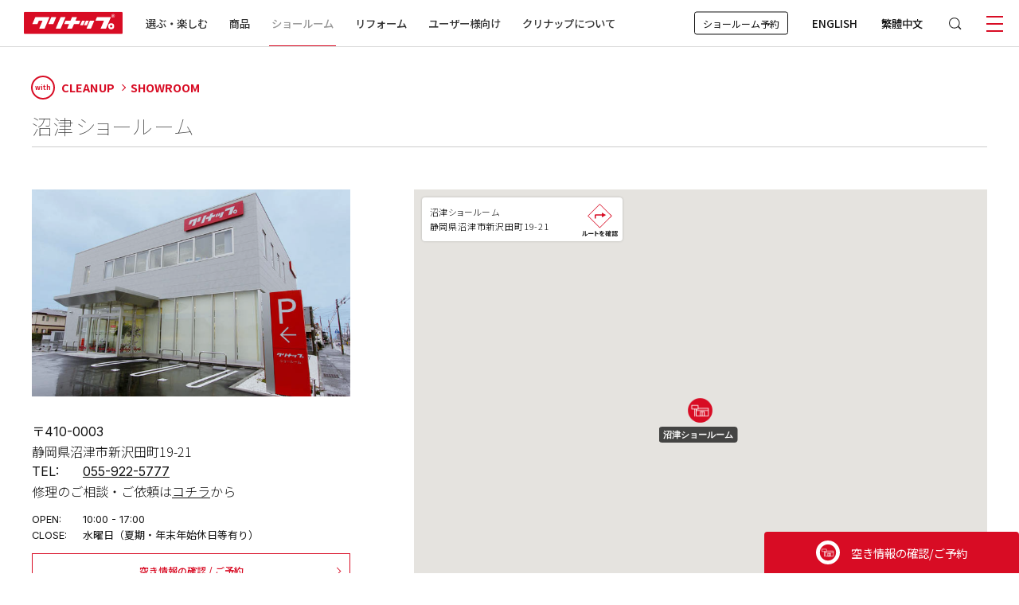

--- FILE ---
content_type: text/html; charset=UTF-8
request_url: https://cleanup.jp/showroom/info/numazu/
body_size: 132621
content:
<!DOCTYPE html>
<html lang="ja">

<head>
        <meta charset="UTF-8">
    <meta http-equiv="X-UA-Compatible" content="IE=edge">
    <meta name="viewport" content="width=device-width">
    <!-- <meta name="format-detection" content="telephone=no"> -->

    <link rel="preconnect" href="https://fonts.googleapis.com">
    <link rel="preconnect" href="https://fonts.gstatic.com" crossorigin> 
    <link rel="preload" href="https://fonts.googleapis.com/css2?family=Inter:wght@100;200;300;400;500;600&family=Caveat:wght@400;500" as="style">
    
    <link rel="preconnect" href="https://maps.googleapis.com/">
    <link rel="preconnect" href="https://jnn-pa.googleapis.com/">
    <link rel="preconnect" href="https://www.youtube.com/">

    <link rel="dns-prefetch" href="https://cleanup.jp/">

    <link rel="stylesheet" href="https://fonts.googleapis.com/css2?family=Inter:wght@100;200;300;400;500;600&family=Caveat:wght@400;500" media="print" onload="this.media='all'">
    <link rel="stylesheet" href="https://fonts.googleapis.com/css2?family=Noto+Sans+JP:wght@100;300;400;500;700&display=swap" media="print" onload="this.media='all'">
    <link rel="stylesheet" href="/assets/css/reset.css">
    <link rel="stylesheet" href="/assets/css/common.css?ts=202512261310">
    <link rel="stylesheet" href="/assets/css/menu_sp.css">
    <link rel="stylesheet" href="/assets/css/globallayout.css?ts=202512261310">
    <link rel="stylesheet" href="/assets/css/scrup.css">
    <link rel="stylesheet" href="/assets/css/slick.css">
    <link rel="stylesheet" href="/assets/css/showroom.css">
    <link rel="stylesheet" href="/assets/css/layout.css">
    <link rel="stylesheet" href="/assets/css/lbox.css">
    <link rel="stylesheet" href="/assets/js/fancybox/jquery.fancybox.min.css">

    <!-- MEX追加CSS -->
    <link rel="stylesheet" href="/kitchen/css/kitchen.css">
    <link rel="stylesheet" href="/assets/css/mexess.css">
    <!-- MEX追加CSS -->

    <link rel="icon" href="/assets/fav/favicon.ico" sizes="any">
    <link rel="icon" href="/assets/fav/icon.svg" type="image/svg+xml">
    <link rel="apple-touch-icon" href="/assets/fav/apple-touch-icon.png">
    <link rel="icon" type="image/png" href="/assets/fav/favicon-192.png" sizes="192x192">
    <link rel="icon" type="image/png" href="/assets/fav/favicon-512.png" sizes=“512x512”>

    <script>
    var loaded,scinit = false;
    var sclv = 0;
    var _w,_h,_doc;
    var $headerH = 59;
    var urlpath = location.pathname;
    var urlParam = location.search;
    var urlParams = urlParam.split('?');
    var urlHash = location.hash;
    </script>    <title>沼津ショールーム | ショールーム | クリナップ ｜ システムキッチンの専業メーカー</title>
    <meta name="description" content="クリナップのショールームは全国約100ヶ所以上。知識豊富なショールームアドバイザーがキッチン専業メーカーならではのご提案をさせていただきます。">
    <meta name="keywords" content="クリナップ,システムキッチン,キッチン,キッチン収納,システムバス,バスルーム,洗面化粧台,リフォーム,水まわり">
    <meta property="og:title" content="沼津ショールーム | ショールーム | クリナップ ｜ システムキッチンの専業メーカー">
    <meta property="og:description" content="クリナップのショールームは全国約100ヶ所以上。知識豊富なショールームアドバイザーがキッチン専業メーカーならではのご提案をさせていただきます。">
    <meta property="og:image" content="/assets/img/ogp_cleanup.png">
    <link rel="stylesheet" href="/showroom/info/css/info.css">
    <link rel="stylesheet" href="/showroom/info/css/showroom-print.css">
    <script>
        let $showroomid = 024;
    </script>
</head>

<body class="showroom">
    <div id="pagetop"></div>
<header id="header" class="header">
  <div class="header-inner">
    <a class="hd_logo" href="/" title="クリナップ">
      <svg xmlns="http://www.w3.org/2000/svg" width="150mm" height="33.33mm" viewBox="0 0 425.2 94.49">
        <defs>
          <style>
            .a {
              fill: #d80c24;
            }

            .b {
              fill: #fff;
            }
          </style>
        </defs>
        <path class="a" d="M425.2,89.2c0,3.52-1.93,5.29-5.29,5.29H5.29C1.92,94.49,0,92.72,0,89.2V5.29C0,1.77,1.92,0,5.29,0H419.91c3.36,0,5.29,1.77,5.29,5.29Z" />
        <path class="b" d="M78.63,37.68a1.15,1.15,0,0,1,1.13,1.74L66.42,70.06c-.41,1,0,1.73,1.33,1.73H86.69c2,0,2.6-.78,3-1.73l19.88-45.67c.41-.95.06-1.73-1.23-1.73H51.12a2.79,2.79,0,0,0-2.65,1.73L36.91,51c-.42.95,0,1.73,1.32,1.73H55.6c2.3,0,2.77-.78,3.18-1.73l5-11.56c.41-.95,1-1.73,3-1.73Z" />
        <path class="b" d="M241.47,37.65H222.25L228,24.39c.41-.95,0-1.73-1.18-1.73H209.78c-2.05,0-2.61.78-3,1.73L201,37.65H181.85c-2,0-2.6.78-3,1.74l-5,11.55c-.41,1,0,1.73,1.51,1.73h19.14l-7.57,17.39c-.42,1,0,1.73,1.32,1.73h16.93c2,0,2.6-.78,3-1.73l7.57-17.39h18.93c2,0,2.6-.78,3-1.73l5-11.55C243.11,38.43,242.76,37.65,241.47,37.65Z" />
        <path class="b" d="M269.71,37.68c-2,0-2.61.78-3,1.73L259.47,56c-.41,1,0,1.74,1.32,1.74h8.13c2.05,0,2.61-.78,3-1.74l7.22-16.58c.41-.95.06-1.73-1.23-1.73Z" />
        <path class="b" d="M253.13,37.68c-2,0-2.61.78-3,1.73L242.89,56c-.41,1,0,1.74,1.33,1.74h8.31A2.68,2.68,0,0,0,255.36,56l7.22-16.58c.42-.95.06-1.73-1.23-1.73Z" />
        <path class="b" d="M286.73,37.68c-2.05,0-2.61.78-3,1.73L270.37,70.05c-.42,1,0,1.73,1.32,1.73h14.8c2.05,0,2.61-.78,3-1.73l13.34-30.64c.41-.95.06-1.73-1.23-1.73Z" />
        <path class="b" d="M373.08,22.66h-56c-2.05,0-2.62.78-3,1.73L309,36c-.42,1,0,1.73,1.31,1.73h32.84c1.29,0,1.74.78,1.32,1.74L331.14,70.06c-.41,1,0,1.73,1.33,1.73h18.91c2.05,0,2.61-.78,3-1.73l19.91-45.66C374.72,23.44,374.37,22.66,373.08,22.66Z" />
        <path class="b" d="M376.12,74.52A12.89,12.89,0,1,1,389,61.63a12.9,12.9,0,0,1-12.88,12.89m0-7.69a5.2,5.2,0,1,0-5.2-5.2,5.2,5.2,0,0,0,5.2,5.2" />
        <path class="b" d="M377,17.55a7.46,7.46,0,1,1,7.47,7.37A7.33,7.33,0,0,1,377,17.55Zm7.47,6.14a5.92,5.92,0,0,0,5.94-6.14,6,6,0,1,0-11.94,0A6,6,0,0,0,384.46,23.69Zm-1.56-1.88h-1.3V13.32h3.23c2,0,3,.74,3,2.42a2.19,2.19,0,0,1-2.19,2.33l2.42,3.74h-1.45l-2.24-3.68H382.9ZM384.44,17c1.08,0,2.06-.08,2.06-1.38,0-1.05-1-1.25-1.85-1.25H382.9V17h1.54" />
        <path class="b" d="M155.93,71.79c2,0,2.61-.78,3-1.73l19.88-45.67c.42-.95.06-1.73-1.23-1.73h-17c-2.05,0-2.61.78-3,1.73L137.68,70.06c-.42,1,0,1.73,1.32,1.73Z" />
        <path class="b" d="M138.82,24.39c.41-.95.06-1.73-1.24-1.73H120.66c-2,0-2.7.78-3.12,1.73L106,51c-.42,1,0,1.74,1.42,1.74h16.83c2,0,2.54-.76,3-1.74Z" />
      </svg>
    </a>
    <nav class="menu-wrp">
      <ul id="global-menu" class="menu">
        <li class="menu-support gmenu">
          <a class="menu-link" href="/select/">選ぶ・楽しむ</a>
          <div class="sub-menu-wrp">
            <div class="sub-menu">
              <div class="submenu-inner">
                <div class="submenu-title-wrp">
                  <a href="/select/">
                    <h3 class="title-kitchennote"><img src="/assets/img/kitchennote-title2line.svg" alt="いつかキッチンを選ぶ日に。" /></h3>
                    <p class="submenu-title-jp mtop-1">選ぶ・楽しむ</p>
                  </a>
                </div>

                <div class="submenu-contents-wrp flex-between columns-4">
                  <ul class="contents-list line">
                    <li>
                      <a class="arrow-hd-wrp cat-top" href="/select/knowledge/"><span class="arrow-hd"></span>キッチンの基礎知識</a>
                    </li>
                    <li>
                      <a class="arrow-hd-wrp sub" href="/select/knowledge/layout/"><span class="arrow-hd"></span>主な種類とレイアウト</a>
                    </li>
                    <li>
                      <a class="arrow-hd-wrp sub" href="/select/knowledge/equipment/"><span class="arrow-hd"></span>設備機器</a>
                    </li>
                    <li>
                      <a class="arrow-hd-wrp sub" href="/select/knowledge/step/"><span class="arrow-hd"></span>購入までのステップ</a>
                    </li>
                  </ul>
                  <ul class="contents-list line">
                    <li>
                      <a class="arrow-hd-wrp cat-top" href="/select/point/"><span class="arrow-hd"></span>選び方のポイント</a>
                    </li>
                    <li>
                      <a class="arrow-hd-wrp sub" href="/select/point/design/"><span class="arrow-hd"></span>デザイン・インテリア</a>
                    </li>
                    <li>
                      <a class="arrow-hd-wrp sub" href="/select/point/our-kitchen/"><span class="arrow-hd"></span>クリナップのキッチンの選び方</a>
                    </li>
                  </ul>
                  <ul class="contents-list line">
                    <li>
                      <a class="arrow-hd-wrp cat-top" href="/select/case/"><span class="arrow-hd"></span>キッチン事例集</a>
                    </li>

                    <li>
                      <a class="arrow-hd-wrp cat-top mtop-15" href="/select/ideas/"><span class="arrow-hd"></span>キッチン空間アイデア</a>
                    </li>
                    <li>
                      <a class="arrow-hd-wrp sub" href="/select/ideas/storage/"><span class="arrow-hd"></span>暮らしやすいキッチン収納</a>
                    </li>

                    <li>
                      <a class="arrow-hd-wrp cat-top mtop-15" href="/select/development/"><span class="arrow-hd"></span>クリナップの開発秘話</a>
                    </li>
                    <!-- <li><a class="arrow-hd-wrp sub" href="/select/development/#anc03"><span class="arrow-hd"></span>システムキッチン</a></li>
										<li><a class="arrow-hd-wrp sub" href="/select/development/#anc05"><span class="arrow-hd"></span>システムバスルーム</a></li>
										<li><a class="arrow-hd-wrp sub" href="/select/development/#anc06"><span class="arrow-hd"></span>洗面化粧台</a></li> -->
                  </ul>
                  <ul class="contents-list">
                    <li>
                      <a class="arrow-hd-wrp cat-top" href="/select/reform/"><span class="arrow-hd"></span>リフォーム知識</a>
                    </li>
                    <li>
                      <a class="arrow-hd-wrp sub" href="/select/reform/about/"><span class="arrow-hd"></span>基礎知識</a>
                    </li>
                    <li>
                      <a class="arrow-hd-wrp sub" href="/select/reform/well/"><span class="arrow-hd"></span>失敗しないために</a>
                    </li>
                  </ul>
                </div>
              </div>
            </div>
          </div>
        </li>
        <li class="menu-product gmenu">
          <span class="menu-link nolink">商品</span>
          <div class="sub-menu-wrp">
            <div class="sub-menu">
              <div class="submenu-inner flex-between">
                <div class="submenu-title-wrp">
                  <div class="nolink">
                    <h3 class="submenu-title en fw200">PRODUCTS</h3>
                    <p class="submenu-title-jp">商品情報</p>
                  </div>

                  <ul class="contents-list">
                    <li>
                      <a class="arrow-hd-wrp cat-top" href="/online-showroom/" target="_blank"><span class="arrow-hd"></span>ONLINE SHOWROOM<span class="sml9">（商品詳細）</span></a>
                    </li>
                    <li>
                      <a class="arrow-hd-wrp cat-top" href="/planning-support/"><span class="arrow-hd"></span>プランニングサポート</a>
                    </li>
                    <li>
                      <a class="arrow-hd-wrp sub" href="/planning-support/estimate"><span class="arrow-hd"></span>簡易お見積り<span class="sml9">（ぷらん館）</span></a>
                    </li>
                    <li>
                      <a class="arrow-hd-wrp sub" href="/planning-support/color-simulation"><span class="arrow-hd"></span>カラーシミュレーション</a>
                    </li>
                    <li>
                      <a class="arrow-hd-wrp sub lbox" href="/planning-support/terms.shtml"><span class="arrow-hd"></span>画像・図面ダウンロード</a>
                    </li>
                    <li>
                      <a class="arrow-hd-wrp cat-top mtop-05" href="/catalogue/user/catalogue/"><span class="arrow-hd"></span>WEBカタログ・カタログ請求</a>
                    </li>
                  </ul>
                </div>
                <div class="submenu-contents-wrp menu-product flex-between columns-3">
                  <div class="box">
                    <a class="hoverimg" href="/kitchen/">
                      <figure class="thumb thumb1-6 thumb-fix"><img class="lazy" src="/assets/img/nav_kitchen.jpg" data-original="/assets/img/nav_kitchen.jpg" alt="キッチン" /></figure>
                    </a>
                    <div class="box-area-wrp">
                      <div class="meta-wrp">
                        <!-- <a href="/products/kitchen/"><h3 class="product-title en fw200">KITCHEN</h3></a> -->
                        <p class="jp">キッチン</p>
                        <ul class="box-list box-columns-3">
                          <li>
                            <a class="arrow-hd-wrp" href="/kitchen/centro/"><span class="arrow-hd"></span>セントロ</a>
                          </li>
                          <li>
                            <a class="arrow-hd-wrp" href="/kitchen/stedia/"><span class="arrow-hd"></span>ステディア</a>
                          </li>
                          <li>
                            <a class="arrow-hd-wrp" href="/kitchen/rakuera/"><span class="arrow-hd"></span>ラクエラ</a>
                          </li>
                          <li>
                            <a class="arrow-hd-wrp" href="/kitchen/hiroma/"><span class="arrow-hd"></span>HIROMA</a>
                          </li>
                          <li>
                            <a class="arrow-hd-wrp" href="/kitchen/colty/"><span class="arrow-hd"></span>コルティ</a>
                          </li>
                          <li>
                            <a class="arrow-hd-wrp" href="/kitchen/sectional_kitchen/"><span class="arrow-hd"></span>セクショナルキッチン</a>
                          </li>
                          <li>
                            <a class="arrow-hd-wrp" href="/kitchen/kitchen_pro/"><span class="arrow-hd"></span>業務用厨房</a>
                          </li>
                        </ul>
                      </div>
                    </div>
                  </div>
                  <div class="box">
                    <a class="hoverimg" href="/bath/">
                      <figure class="thumb thumb1-6 thumb-fix"><img class="lazy" src="/assets/img/nav_bath.jpg" data-original="/assets/img/nav_bath.jpg" alt="バス" /></figure>
                    </a>
                    <div class="box-area-wrp">
                      <div class="meta-wrp">
                        <!-- <a href="/products/bath/"><h3 class="product-title en fw200">BATHROOM</h3></a> -->
                        <p class="jp">バスルーム</p>
                        <ul class="box-list box-columns-3">
                          <li>
                            <a class="arrow-hd-wrp" href="/bath/selevia/"><span class="arrow-hd"></span>セレヴィア</a>
                          </li>
                          <li>
                            <a class="arrow-hd-wrp" href="/bath/rakuvia/"><span class="arrow-hd"></span>ラクヴィア</a>
                          </li>
                        </ul>
                      </div>
                    </div>
                  </div>
                  <div class="box">
                    <a class="hoverimg" href="/wash/">
                      <figure class="thumb thumb1-6 thumb-fix"><img class="lazy" src="/assets/img/nav_wash.jpg" data-original="/assets/img/nav_wash.jpg" alt="洗面化粧台" /></figure>
                    </a>
                    <div class="box-area-wrp">
                      <div class="meta-wrp">
                        <!-- <a href="/products/bath/"><h3 class="product-title en fw200">WASHSTAND</h3></a> -->
                        <p class="jp">洗面化粧台</p>
                        <ul class="box-list box-columns-2">
                          <li>
                            <a class="arrow-hd-wrp" href="/wash/tiaris/"><span class="arrow-hd"></span>ティアリス</a>
                          </li>
                          <li>
                            <a class="arrow-hd-wrp" href="/wash/elvita/"><span class="arrow-hd"></span>エルヴィータ</a>
                          </li>
                          <li>
                            <a class="arrow-hd-wrp" href="/wash/s/"><span class="arrow-hd"></span>S（エス）</a>
                          </li>
                          <li>
                            <a class="arrow-hd-wrp" href="/wash/fancio/"><span class="arrow-hd"></span>ファンシオ</a>
                          </li>
                          <li>
                            <a class="arrow-hd-wrp" href="/wash/rakutowa/"><span class="arrow-hd"></span>ラクトワ</a>
                          </li>
                          <li>
                            <a class="arrow-hd-wrp" href="/wash/bga/"><span class="arrow-hd"></span>BGAシリーズ</a>
                          </li>
                          <li>
                            <a class="arrow-hd-wrp" href="/online-showroom/wash/wash_item/" target="_blank"><span class="arrow-hd"></span>HOTウォール、その他</a>
                          </li>
                        </ul>
                      </div>
                    </div>
                  </div>
                </div>
              </div>
            </div>
          </div>
        </li>
        <li id="menu-showroom" class="menu-showroom gmenu">
          <a class="menu-link" href="/showroom/">ショールーム</a>
          <div class="sub-menu-wrp">
            <div class="sub-menu">
              <div class="submenu-inner flex-between">
                <div class="submenu-title-wrp">
                  <a href="/showroom/">
                    <h3 class="submenu-title en fw200">SHOWROOM</h3>
                    <p class="submenu-title-jp">ショールーム</p>
                  </a>

                  <ul class="contents-list">
                    <li>
                      <a class="arrow-hd-wrp cat-top" href="/showroom/#find-showroom"><span class="arrow-hd"></span>ショールーム検索</a>
                    </li>
                    <li>
                      <a class="arrow-hd-wrp sub" href="/showroom/#find-showroom"><span class="arrow-hd"></span>ショールームを予約する</a>
                    </li>
                    <li>
                      <a class="arrow-hd-wrp sub" href="/showroom/online/"><span class="arrow-hd"></span>オンラインで相談する</a>
                    </li>
                    <li>
                      <a class="arrow-hd-wrp cat-top mtop-05" href="/showroom/#showroom-about"><span class="arrow-hd"></span>ショールームについて</a>
                    </li>
                    <li>
                      <a class="arrow-hd-wrp cat-top" href="/showroom/display/"><span class="arrow-hd"></span>ショールーム展示検索</a>
                    </li>
                    <li>
                      <a class="arrow-hd-wrp cat-top" href="/showroom/360sr.shtml"><span class="arrow-hd"></span>ショールーム360°バーチャル体感</a>
                    </li>
                  </ul>
                </div>
                <div class="submenu-contents-wrp menu-showroom">
                  <div class="sw-wrp">
                    <div class="left-wrp">
                      <h2 class="sw-title jp">ショールームを探す</h2>
                      <a href="/showroom/#find-showroom" class="search-title searchGeoApiBtn sml9 mbtm-05 mtop-1"><span class="icon"><img loading="lazy" src="/assets/img_icon/icon_maker.svg" alt="" /></span>お住まいの都道府県から、<br />ショールームを探す</a>
                      <a id="searchGeoApi" class="search-title searchGeoApiBtn sml9 mbtm-05" href="/showroom/?geo=0"><span class="icon"><img loading="lazy" src="/assets/img_icon/icon_maker.svg" alt="" /></span>現在地から、<br />ショールームを探す</a>
                    </div>
                    <div class="right-wrp">
                      <div class="srlist-inner">
                        <div class="area-wrp">
                          <h3>北海道/東北</h3>
                          <ul>
                            <li>
                              <a class="area arrow-hd-wrp" href="/showroom/?sr=北海道"><span class="arrow-hd"></span>北海道</a>
                            </li>
                            <li>
                              <a class="area arrow-hd-wrp" href="/showroom/?sr=青森県"><span class="arrow-hd"></span>青森</a>
                            </li>
                            <li>
                              <a class="area arrow-hd-wrp" href="/showroom/?sr=岩手県"><span class="arrow-hd"></span>岩手</a>
                            </li>
                            <li>
                              <a class="area arrow-hd-wrp" href="/showroom/?sr=宮城県"><span class="arrow-hd"></span>宮城</a>
                            </li>
                            <li>
                              <a class="area arrow-hd-wrp" href="/showroom/?sr=秋田県"><span class="arrow-hd"></span>秋田</a>
                            </li>
                            <li>
                              <a class="area arrow-hd-wrp" href="/showroom/?sr=山形県"><span class="arrow-hd"></span>山形</a>
                            </li>
                            <li>
                              <a class="area arrow-hd-wrp" href="/showroom/?sr=福島県"><span class="arrow-hd"></span>福島</a>
                            </li>
                          </ul>
                        </div>
                        <div class="area-wrp">
                          <h3>関東</h3>
                          <ul>
                            <li>
                              <a class="area arrow-hd-wrp" href="/showroom/?sr=茨城県"><span class="arrow-hd"></span>茨城</a>
                            </li>
                            <li>
                              <a class="area arrow-hd-wrp" href="/showroom/?sr=栃木県"><span class="arrow-hd"></span>栃木</a>
                            </li>
                            <li>
                              <a class="area arrow-hd-wrp" href="/showroom/?sr=群馬県"><span class="arrow-hd"></span>群馬</a>
                            </li>
                            <li>
                              <a class="area arrow-hd-wrp" href="/showroom/?sr=埼玉県"><span class="arrow-hd"></span>埼玉</a>
                            </li>
                            <li>
                              <a class="area arrow-hd-wrp" href="/showroom/?sr=千葉県"><span class="arrow-hd"></span>千葉</a>
                            </li>
                            <li>
                              <a class="area arrow-hd-wrp" href="/showroom/?sr=東京都"><span class="arrow-hd"></span>東京</a>
                            </li>
                            <li>
                              <a class="area arrow-hd-wrp" href="/showroom/?sr=神奈川県"><span class="arrow-hd"></span>神奈川</a>
                            </li>
                          </ul>
                        </div>
                        <div class="area-wrp">
                          <h3>甲信越/北陸/東海</h3>
                          <ul>
                            <li>
                              <a class="area arrow-hd-wrp" href="/showroom/?sr=新潟県"><span class="arrow-hd"></span>新潟</a>
                            </li>
                            <li>
                              <a class="area arrow-hd-wrp" href="/showroom/?sr=富山県"><span class="arrow-hd"></span>富山</a>
                            </li>
                            <li>
                              <a class="area arrow-hd-wrp" href="/showroom/?sr=石川県"><span class="arrow-hd"></span>石川</a>
                            </li>
                            <li>
                              <a class="area arrow-hd-wrp" href="/showroom/?sr=福井県"><span class="arrow-hd"></span>福井</a>
                            </li>
                            <li>
                              <a class="area arrow-hd-wrp" href="/showroom/?sr=山梨県"><span class="arrow-hd"></span>山梨</a>
                            </li>
                            <li>
                              <a class="area arrow-hd-wrp" href="/showroom/?sr=長野県"><span class="arrow-hd"></span>長野</a>
                            </li>
                            <li>
                              <a class="area arrow-hd-wrp" href="/showroom/?sr=岐阜県"><span class="arrow-hd"></span>岐阜</a>
                            </li>
                            <li>
                              <a class="area arrow-hd-wrp" href="/showroom/?sr=静岡県"><span class="arrow-hd"></span>静岡</a>
                            </li>
                            <li>
                              <a class="area arrow-hd-wrp" href="/showroom/?sr=愛知県"><span class="arrow-hd"></span>愛知</a>
                            </li>
                            <li>
                              <a class="area arrow-hd-wrp" href="/showroom/?sr=三重県"><span class="arrow-hd"></span>三重</a>
                            </li>
                          </ul>
                        </div>
                        <div class="area-wrp">
                          <h3>近畿</h3>
                          <ul>
                            <li>
                              <a class="area arrow-hd-wrp" href="/showroom/?sr=滋賀県"><span class="arrow-hd"></span>滋賀</a>
                            </li>
                            <li>
                              <a class="area arrow-hd-wrp" href="/showroom/?sr=京都府"><span class="arrow-hd"></span>京都</a>
                            </li>
                            <li>
                              <a class="area arrow-hd-wrp" href="/showroom/?sr=大阪府"><span class="arrow-hd"></span>大阪</a>
                            </li>
                            <li>
                              <a class="area arrow-hd-wrp" href="/showroom/?sr=兵庫県"><span class="arrow-hd"></span>兵庫</a>
                            </li>
                            <li>
                              <a class="area arrow-hd-wrp" href="/showroom/?sr=奈良県"><span class="arrow-hd"></span>奈良</a>
                            </li>
                            <li>
                              <a class="area arrow-hd-wrp" href="/showroom/?sr=和歌山県"><span class="arrow-hd"></span>和歌山</a>
                            </li>
                          </ul>
                        </div>
                        <div class="area-wrp">
                          <h3>中国/四国</h3>
                          <ul>
                            <li>
                              <a class="area arrow-hd-wrp" href="/showroom/?sr=鳥取県"><span class="arrow-hd"></span>鳥取</a>
                            </li>
                            <li>
                              <a class="area arrow-hd-wrp" href="/showroom/?sr=島根県"><span class="arrow-hd"></span>島根</a>
                            </li>
                            <li>
                              <a class="area arrow-hd-wrp" href="/showroom/?sr=岡山県"><span class="arrow-hd"></span>岡山</a>
                            </li>
                            <li>
                              <a class="area arrow-hd-wrp" href="/showroom/?sr=広島県"><span class="arrow-hd"></span>広島</a>
                            </li>
                            <li>
                              <a class="area arrow-hd-wrp" href="/showroom/?sr=山口県"><span class="arrow-hd"></span>山口</a>
                            </li>
                            <li>
                              <a class="area arrow-hd-wrp" href="/showroom/?sr=徳島県"><span class="arrow-hd"></span>徳島</a>
                            </li>
                            <li>
                              <a class="area arrow-hd-wrp" href="/showroom/?sr=香川県"><span class="arrow-hd"></span>香川</a>
                            </li>
                            <li>
                              <a class="area arrow-hd-wrp" href="/showroom/?sr=愛媛県"><span class="arrow-hd"></span>愛媛</a>
                            </li>
                            <li>
                              <a class="area arrow-hd-wrp" href="/showroom/?sr=高知県"><span class="arrow-hd"></span>高知</a>
                            </li>
                          </ul>
                        </div>
                        <div class="area-wrp">
                          <h3>九州/沖縄</h3>
                          <ul>
                            <li>
                              <a class="area arrow-hd-wrp" href="/showroom/?sr=福岡県"><span class="arrow-hd"></span>福岡</a>
                            </li>
                            <li>
                              <a class="area arrow-hd-wrp" href="/showroom/?sr=佐賀県"><span class="arrow-hd"></span>佐賀</a>
                            </li>
                            <li>
                              <a class="area arrow-hd-wrp" href="/showroom/?sr=長崎県"><span class="arrow-hd"></span>長崎</a>
                            </li>
                            <li>
                              <a class="area arrow-hd-wrp" href="/showroom/?sr=熊本県"><span class="arrow-hd"></span>熊本</a>
                            </li>
                            <li>
                              <a class="area arrow-hd-wrp" href="/showroom/?sr=大分県"><span class="arrow-hd"></span>大分</a>
                            </li>
                            <li>
                              <a class="area arrow-hd-wrp" href="/showroom/?sr=宮崎県"><span class="arrow-hd"></span>宮崎</a>
                            </li>
                            <li>
                              <a class="area arrow-hd-wrp" href="/showroom/?sr=鹿児島"><span class="arrow-hd"></span>鹿児島</a>
                            </li>
                            <li>
                              <a class="area arrow-hd-wrp" href="/showroom/?sr=沖縄"><span class="arrow-hd"></span>沖縄</a>
                            </li>
                          </ul>
                        </div>
                      </div>
                    </div>
                  </div>
                  <script>
                    function escapeHTML(string) {
                      return string.replace(/&/g, "").replace(/</g, "").replace(/>/g, "").replace(/"/g, "").replace(/'/g, "").replace(/`/g, "");
                    }
                    function formcheck() {
                      // var reg = /(<([^>]+)>)/gi;
                      $sval = escapeHTML(srsearch.sr.value);
                      if ($sval == "") {
                        alert("please input your address");
                        return false;
                      } else {
                        srsearch.sr.value = $sval;
                        return true;
                      }
                    }
                  </script>
                </div>
              </div>
            </div>
          </div>
        </li>
        <li class="menu-owner gmenu">
          <a class="menu-link" href="/reform/">リフォーム</a>
          <div class="sub-menu-wrp">
            <div class="sub-menu">
              <div class="submenu-inner">
                <div class="submenu-title-wrp">
                  <a href="/reform/">
                    <h3 class="submenu-title en fw200">REFORM</h3>
                    <p class="submenu-title-jp">リフォーム</p>
                  </a>
                </div>

                <div class="submenu-contents-wrp flex-between columns-3">
                  <div class="box">
                    <a class="hoverimg" href="/reform/">
                      <figure class="thumb thumb1-5"><img class="lazy" src="[data-uri]" data-original="/kitchen/img/reform_navi.png" alt="" style="" /></figure>
                    </a>
                    <div class="box-area-wrp">
                      <div class="meta-wrp">
                        <p class="jp">リフォームにおすすめの記事</p>
                        <ul class="box-list">
                          <li>
                            <a class="arrow-hd-wrp" href="/select/reform/"><span class="arrow-hd"></span>リフォームの基礎知識</a>
                          </li>
                          <li>
                            <a class="arrow-hd-wrp" href="/select/reform/#anc02"><span class="arrow-hd"></span>リフォームプランの選び方</a>
                          </li>
                          <li>
                            <a class="arrow-hd-wrp" href="/select/reform/#anc05"><span class="arrow-hd"></span>お役立ち情報</a>
                          </li>
                          <li>
                            <a class="arrow-hd-wrp" href="/select/reform/#anc04"><span class="arrow-hd"></span>施工事例紹介</a>
                          </li>
                          <li>
                            <a class="arrow-hd-wrp" href="/reform/retail/"><span class="arrow-hd"></span>クリナップのリフォーム</a>
                          </li>
                        </ul>
                      </div>
                    </div>
                  </div>
                  <div class="box">
                    <a class="hoverimg" href="https://clrfmk.cleanup.jp/">
                      <figure class="thumb thumb1-5"><img class="lazy" src="[data-uri]" data-original="/assets/img_banner/banner_clrfmk.jpg" alt="" style="" /></figure>
                    </a>
                    <div class="box-area-wrp">
                      <div class="meta-wrp">
                        <p class="jp">水まわり工房 <span class="sml iblock tsume">（工務店、リフォーム店ネットワーク）</span></p>
                        <ul class="box-list">
                          <li>
                            <a class="arrow-hd-wrp" href="https://clrfmk.cleanup.jp/gallery.php"><span class="arrow-hd"></span>リフォーム事例一覧</a>
                          </li>
                          <li>
                            <a class="arrow-hd-wrp" href="https://clrfmk.cleanup.jp/index.php#shop-search"><span class="arrow-hd"></span>水まわり工房店を探す</a>
                          </li>
                          <li>
                            <a class="arrow-hd-wrp" href="https://clrfmk.cleanup.jp/event.php"><span class="arrow-hd"></span>リフォームフェア</a>
                          </li>
                        </ul>
                      </div>
                    </div>
                  </div>
                </div>
              </div>
            </div>
          </div>
        </li>
        <li class="menu-owner gmenu">
          <a class="menu-link" href="/support/">ユーザー様向け</a>
          <div class="sub-menu-wrp">
            <div class="sub-menu">
              <div class="submenu-inner flex-between">
                <div class="submenu-title-wrp">
                  <a href="/support/">
                    <h3 class="submenu-title en fw200">FOR USERS</h3>
                    <p class="submenu-title-jp">ユーザー様向け</p>
                  </a>

                  <ul class="contents-list">
                    <li>
                      <a class="arrow-hd-wrp cat-top" href="/support/repair/"><span class="arrow-hd"></span>修理のご相談、ご依頼</a>
                    </li>
                    <li>
                      <a class="arrow-hd-wrp sub" href="https://cleanup-cc.my.site.com/guest/s/"><span class="arrow-hd"></span>Q&A<span class="sml9">（よくあるご質問）</span></a>
                    </li>
                    <li>
                      <a class="arrow-hd-wrp sub" href="/support/video/#main"><span class="arrow-hd"></span>取り扱い説明／お手入れ動画</a>
                    </li>
                    <li>
                      <a class="arrow-hd-wrp sub" href="/support/manual/#main"><span class="arrow-hd"></span>取扱説明書</a>
                    </li>
                    <li>
                      <a class="arrow-hd-wrp cat-top mtop-05" href="/support/#important"><span class="arrow-hd"></span>重要なお知らせ</a>
                    </li>
                    <li>
                      <a class="arrow-hd-wrp cat-top" href="/support/contact.shtml#content_support"><span class="arrow-hd"></span>お問い合わせ<span class="sml9">（電話/メール）</span></a>
                    </li>
                    <li>
                      <a class="arrow-hd-wrp cat-top" href="/support/certificate/"><span class="arrow-hd"></span>各種制度、証明書［業者様］</a>
                    </li>
                    <li>
                      <a class="arrow-hd-wrp cat-top" href="/arukurashi_campaign/"><span class="arrow-hd"></span>Instagram投稿キャンペーン</a>
                    </li>
                    <li>
                      <a class="arrow-hd-wrp cat-top" href="/referral_system/"><span class="arrow-hd"></span>フォロワーさん・お友だち紹介制度</a>
                    </li>
                  </ul>
                </div>
                <div class="submenu-contents-wrp menu-product flex-between columns-4">
                  <div class="box">
                    <a class="hoverimg" href="/smile20/20y_support.shtml">
                      <figure class="thumb"><img class="lazy" src="[data-uri]" data-original="/assets/img_banner/banner_support_clean.jpg" alt="" style="" /></figure>
                    </a>
                    <div class="box-area-wrp">
                      <div class="meta-wrp">
                        <p class="jp">20年サポートプログラム</p>
                        <ul class="box-list">
                          <li>
                            <a class="arrow-hd-wrp" href="/smile20/cleanup_smile.shtml"><span class="arrow-hd"></span>延長修理保証<br />［クリナップスマイル会員］</a>
                          </li>
                          <li>
                            <a class="arrow-hd-wrp" href="https://style.cleanup.jp/store/UserRegistTop.aspx" target="_blank"><span class="arrow-hd"></span>マイページ登録（無料）</a>
                          </li>
                        </ul>
                      </div>
                    </div>
                  </div>
                  <div class="box">
                    <a class="hoverimg" href="https://style.cleanup.jp/form/top.aspx" target="_blank">
                      <figure class="thumb"><img class="lazy" src="[data-uri]" data-original="/assets/img_banner/banner_refresh.jpg" alt="" style="" /></figure>
                    </a>
                    <div class="box-area-wrp">
                      <div class="meta-wrp">
                        <p class="jp">リフレッシュサービス</p>
                        <ul class="box-list">
                          <li>
                            <a class="arrow-hd-wrp" href="https://style.cleanup.jp/form/CategoryList.aspx?ccd=R2000351&wkcd=R2000350" target="_blank"><span class="arrow-hd"></span>クリーニングサービス</a>
                          </li>
                          <li>
                            <a class="arrow-hd-wrp" href="https://style.cleanup.jp/form/CategoryList.aspx?ccd=R2000352&wkcd=R2000350" target="_blank"><span class="arrow-hd"></span>機器交換</a>
                          </li>
                          <li>
                            <a class="arrow-hd-wrp" href="https://style.cleanup.jp/form/CategoryList.aspx?ccd=R2000353&wkcd=R2000350" target="_blank"><span class="arrow-hd"></span>部材交換</a>
                          </li>
                          <li>
                            <a class="arrow-hd-wrp" href="https://style.cleanup.jp/form/CategoryList.aspx?ccd=R2000354&wkcd=R2000350" target="_blank"><span class="arrow-hd"></span>後付サービス</a>
                          </li>
                          <li>
                            <a class="arrow-hd-wrp" href="https://style.cleanup.jp/form/CategoryList.aspx?ccd=R2000355&wkcd=R2000350" target="_blank"><span class="arrow-hd"></span>浴室リフレッシュ</a>
                          </li>
                        </ul>
                      </div>
                    </div>
                  </div>
                  <div class="box">
                    <a class="hoverimg" href="https://style.cleanup.jp/store/top.aspx" target="_blank">
                      <figure class="thumb"><img class="lazy" src="[data-uri]" data-original="/assets/img_banner/banner_onlineshop.jpg" alt="" style="" /></figure>
                    </a>
                    <div class="box-area-wrp">
                      <div class="meta-wrp">
                        <p class="jp">オンラインショッピング</p>
                        <ul class="box-list">
                          <li>
                            <a class="arrow-hd-wrp" href="https://style.cleanup.jp/store/CategoryList.aspx?ccd=F1000301&wkcd=F1000300" target="_blank"><span class="arrow-hd"></span>引出しオプションパーツ</a>
                          </li>
                          <li>
                            <a class="arrow-hd-wrp" href="https://style.cleanup.jp/store/CategoryList.aspx?ccd=F1000302&wkcd=F1000300" target="_blank"><span class="arrow-hd"></span>シンクアクセサリー</a>
                          </li>
                          <li>
                            <a class="arrow-hd-wrp" href="https://style.cleanup.jp/store/CategoryList.aspx?ccd=F1000304" target="_blank"><span class="arrow-hd"></span>調理道具</a>
                          </li>
                          <li>
                            <a class="arrow-hd-wrp" href="https://style.cleanup.jp/store/CategoryList.aspx?ccd=F1000303" target="_blank"><span class="arrow-hd"></span>便利アイテム</a>
                          </li>
                          <li>
                            <a class="arrow-hd-wrp" href="https://style.cleanup.jp/store/CategoryList.aspx?ccd=F1000312&wkcd=F1000311" target="_blank"><span class="arrow-hd"></span>風呂フタ</a>
                          </li>
                        </ul>
                      </div>
                    </div>
                  </div>
                  <div class="box">
                    <a class="hoverimg" href="https://style.cleanup.jp/store/CategoryList.aspx?ccd=F1000307" target="_blank">
                      <figure class="thumb"><img class="lazy" src="[data-uri]" data-original="/assets/img_banner/banner_cartridge.jpg" alt="" style="" /></figure>
                    </a>
                    <div class="box-area-wrp">
                      <div class="meta-wrp">
                        <p class="jp">浄水器カートリッジの購入</p>
                        <ul class="box-list">
                          <li>
                            <a class="arrow-hd-wrp" href="https://style.cleanup.jp/store/CategoryList.aspx?ccd=F1000307" target="_blank"><span class="arrow-hd"></span>交換用カートリッジ</a>
                          </li>
                          <li>
                            <a class="arrow-hd-wrp" href="https://style.cleanup.jp/store/u_page/water_delivery.aspx" target="_blank"><span class="arrow-hd"></span>お得な定期配送コース</a>
                          </li>
                        </ul>
                      </div>
                    </div>
                  </div>
                </div>
              </div>
            </div>
          </div>
        </li>
        <li class="menu-about gmenu">
          <a class="menu-link" href="/company/">クリナップについて</a>
          <div class="sub-menu-wrp">
            <div class="sub-menu">
              <div class="submenu-inner">
                <div class="submenu-title-wrp">
                  <a href="/company/">
                    <h3 class="submenu-title en fw200">ABOUT</h3>
                    <p class="submenu-title-jp">クリナップについて</p>
                  </a>

                  <div class="sns-wrp">
                    <div class="sns-inner">
                      <div class="sns-title-wrp">
                        <div class="label">クリナップ公式アカウント</div>
                        <div class="en">follow us!</div>
                      </div>
                      <ul class="flex-start noliststyle sns-icon-wrp">
                        <li>
                          <a href="https://www.instagram.com/cleanup.co_official/" target="_blank"><img src="/assets/img_icon/icon-insta.svg" alt="Instagram" /></a>
                        </li>
                        <li>
                          <a href="https://www.youtube.com/channel/UC7kq4Q2QEbAo5moH_bminlg" target="_blank"><img src="/assets/img_icon/icon-youtube.svg" alt="Youtube" /></a>
                        </li>
                      </ul>
                    </div>
                  </div>
                </div>

                <div class="submenu-contents-wrp flex-between columns-4">
                  <ul class="contents-list line">
                    <li>
                      <a class="arrow-hd-wrp cat-top" href="/topics/"><span class="arrow-hd"></span>お知らせ／ニュースリリース</a>
                    </li>
                    <li>
                      <a class="arrow-hd-wrp cat-top mtop-1" href="/company/sustainability/"><span class="arrow-hd"></span>クリナップのサステナビリティ</a>
                    </li>
                    <!-- <li><a class="arrow-hd-wrp sub" href="/about/"><span class="arrow-hd"></span>サステナビリティレポート</a></li> -->

                    <li>
                      <a class="arrow-hd-wrp cat-top mtop-1" href="/company/#food-living"><span class="arrow-hd"></span>食・住文化への貢献</a>
                    </li>
                    <li>
                      <a class="arrow-hd-wrp sub" href="/oikura/"><span class="arrow-hd"></span>おいしい暮らし研究所</a>
                    </li>
                    <li>
                      <a class="arrow-hd-wrp sub" href="/dreamiaclub/"><span class="arrow-hd"></span>DreamiaClub</a>
                    </li>
                    <li>
                      <a class="arrow-hd-wrp sub" href="/bento/"><span class="arrow-hd"></span>弁当の日応援プロジェクト</a>
                    </li>
                    <li>
                      <a class="arrow-hd-wrp sub" href="/miraikitchen/contest/"><span class="arrow-hd"></span>未来キッチンイラストコンテスト</a>
                    </li>
                  </ul>
                  <ul class="contents-list line">
                    <li>
                      <a class="arrow-hd-wrp cat-top" href="/company/#con-sns"><span class="arrow-hd"></span>社会とのつながり</a>
                    </li>
                    <li>
                      <a class="arrow-hd-wrp sub" href="http://cleanup-zaidan.or.jp/" target="_blank"><span class="arrow-hd"></span>公益財団法人クリナップ財団</a>
                    </li>
                    <li>
                      <a class="arrow-hd-wrp sub" href="/clipan/"><span class="arrow-hd"></span>クリ夫のパン屋</a>
                    </li>
                    <li>
                      <a class="arrow-hd-wrp sub" href="https://www.kanshanosato-iwaki.com/" target="_blank"><span class="arrow-hd"></span>感謝の郷 いわき</a>
                    </li>
                    <li>
                      <a class="arrow-hd-wrp sub" href="/recruit/index2.shtml"><span class="arrow-hd"></span>採用情報</a>
                    </li>

                    <li>
                      <a class="arrow-hd-wrp cat-top mtop-1" href="/company/#promotion"><span class="arrow-hd"></span>スポーツ振興・その他</a>
                    </li>
                    <li>
                      <a class="arrow-hd-wrp sub" href="/wrestling/"><span class="arrow-hd"></span>クリナップレスリング部</a>
                    </li>
                    <li>
                      <a class="arrow-hd-wrp sub" href="/clio/"><span class="arrow-hd"></span>クリ夫のお部屋</a>
                    </li>
                    <li>
                      <a class="arrow-hd-wrp sub" href="/life/edo/"><span class="arrow-hd"></span>江戸散策</a>
                    </li>
                    <li>
                      <a class="arrow-hd-wrp sub" href="/company/event_report/"><span class="arrow-hd"></span>イベント・展示会レポート</a>
                    </li>
                  </ul>

                  <ul class="contents-list line">
                    <li>
                      <a class="arrow-hd-wrp cat-top" href="/company/about/"><span class="arrow-hd"></span>ごあいさつ／企業情報</a>
                    </li>
                    <!-- <li><a class="arrow-hd-wrp sub" href="/about/"><span class="arrow-hd"></span>代表メッセージ</a></li> -->
                    <li>
                      <a class="arrow-hd-wrp cat-top mtop-1" href="/company/philosophy/"><span class="arrow-hd"></span>クリナップの理念</a>
                    </li>
                    <li>
                      <a class="arrow-hd-wrp cat-top mtop-1" href="/company/history/"><span class="arrow-hd"></span>クリナップの歴史</a>
                    </li>
                    <!-- <li><a class="arrow-hd-wrp sub" href="/about/"><span class="arrow-hd"></span>会社概要</a></li>
                                    <li><a class="arrow-hd-wrp sub" href="/about/"><span class="arrow-hd"></span>事業所一覧</a></li>
                                    <li><a class="arrow-hd-wrp sub" href="/about/"><span class="arrow-hd"></span>クリナップグループ</a></li> -->

                    <li>
                      <a class="arrow-hd-wrp cat-top mtop-1" href="/recruit/index2.shtml"><span class="arrow-hd"></span>採用情報</a>
                    </li>
                  </ul>

                  <ul class="contents-list">
                    <li>
                      <a class="arrow-hd-wrp cat-top" href="/ir/"><span class="arrow-hd"></span>投資家向け／IR情報</a>
                    </li>
                    <li>
                      <a class="arrow-hd-wrp sub" href="/ir/hilight.shtml"><span class="arrow-hd"></span>実績・財務情報</a>
                    </li>
                    <li>
                      <a class="arrow-hd-wrp sub" href="/ir/results.shtml"><span class="arrow-hd"></span>決算関連資料</a>
                    </li>
                    <li>
                      <a class="arrow-hd-wrp sub" href="/ir/financialreport.shtml"><span class="arrow-hd"></span>有価証券報告書</a>
                    </li>
                    <li>
                      <a class="arrow-hd-wrp sub" href="/ir/report.shtml"><span class="arrow-hd"></span>株主向け通知</a>
                    </li>
                    <li>
                      <a class="arrow-hd-wrp sub" href="/ir/governance.shtml"><span class="arrow-hd"></span>コーポレート・ガバナンス</a>
                    </li>
                    <li>
                      <a class="arrow-hd-wrp sub" href="/e-koukoku/"><span class="arrow-hd"></span>電子公告</a>
                    </li>
                    <li>
                      <a class="arrow-hd-wrp sub" href="/ir/management_plan.shtml"><span class="arrow-hd"></span>中期経営計画・CSV30</a>
                    </li>
                  </ul>
                </div>
              </div>
            </div>
          </div>
        </li>
      </ul>
    </nav>
    <a href="/showroom/#find-showroom" id="nav-findShowroomBtn">ショールーム予約</a>
    <div class="nav-languge">
      <ul class="nav-languge_list">
        <li><a href="/global/en/">ENGLISH</a></li>
        <li><a href="/global/tcn/">繁體中文</a></li>
      </ul>
      <span class="nav-search"><img src="/assets/img_icon/icon-search.svg" alt="" /></span>
    </div>
  </div>
</header>

<div class="menu-btn-wrp">
  <a class="menu-btn" href="#" class="menu"><span class="cp_bar"></span></a>
</div>
<div id="toggleHmenu" class="toggle-menu-wrp">
  <nav class="toggle-menu">
    <div class="menu">
      <div class="toggle-menu-search-wrp">
        <form>
          <div class="toggle-menu-search flex-between">
            <input name="seach" id="search" class="searchfield" type="text" />
            <input class="search-btn" type="image" src="/assets/img_icon/icon-search.svg" />
          </div>
        </form>
      </div>

      <ul class="sub-menu">
        <li class="menu-support">
          <a class="menu-link" href="/select/">選ぶ・楽しむ<span class="mn_js__ttl link__icon"></span></a>
          <ul class="menu-sub-pc">
            <li><a href="/select/knowledge/">キッチンの基礎知識</a></li>
            <li><a href="/select/point/">選び方のポイント</a></li>
            <li><a href="/select/case/">キッチン事例集</a></li>
            <li><a href="/select/ideas/">キッチン空間アイデア</a></li>
            <li><a href="/select/development/">クリナップの開発秘話</a></li>
            <li><a href="/select/reform/">リフォーム知識</a></li>
          </ul>
          <div class="menu-child mn_js__body">
            <ul class="menu-child_lagre">
              <li class="menu-child_lagre__item">
                <a href="/select/knowledge/">キッチンの基礎知識</a>
                <ul class="menu-child_small">
                  <li class="menu-child_small__item"><a href="/select/knowledge/layout/">主な種類とレイアウト</a></li>
                  <li class="menu-child_small__item"><a href="/select/knowledge/equipment/">設備</a></li>
                  <li class="menu-child_small__item"><a href="/select/knowledge/step/">購入までのステップ</a></li>
                </ul>
              </li>
              <li class="menu-child_lagre__item">
                <a href="/select/point/">選び方のポイント</a>
                <ul class="menu-child_small">
                  <li class="menu-child_small__item"><a href="/select/point/design/">デザイン・インテリア</a></li>
                  <li class="menu-child_small__item"><a href="/select/point/our-kitchen/">クリナップのキッチンの選び方</a></li>
                </ul>
              </li>
              <li class="menu-child_lagre__item">
                <a href="/select/case/">キッチン事例集</a>
              </li>
              <li class="menu-child_lagre__item">
                <a href="/select/ideas/">キッチン空間アイデア</a>
                <ul class="menu-child_small">
                  <li class="menu-child_small__item"><a href="/select/ideas/storage/">暮らしやすいキッチン収納</a></li>
                </ul>
              </li>
              <li class="menu-child_lagre__item">
                <a href="/select/development/">クリナップの開発秘話</a>
                <!-- <ul class="menu-child_small">
									<li class="menu-child_small__item"><a href="/select/development/#anc03">システムキッチン</a></li>
									<li class="menu-child_small__item"><a href="/select/development/#anc05">システムバスルーム</a></li>
									<li class="menu-child_small__item"><a href="/select/development/#anc06">洗⾯化粧台</a></li>
								</ul> -->
              </li>
              <li class="menu-child_lagre__item">
                <a href="/select/reform/">リフォーム知識</a>
                <ul class="menu-child_small">
                  <li class="menu-child_small__item"><a href="/select/reform/about/">基礎知識</a></li>
                  <li class="menu-child_small__item"><a href="/select/reform/well/">失敗しないために</a></li>
                </ul>
              </li>
            </ul>
          </div>
        </li>
        <li class="menu-product">
          <span class="menu-link nolink">商品<span class="mn_js__ttl link__icon"></span></span>
          <ul class="menu-sub-pc mn__pr">
            <li><a href="/kitchen/">キッチン</a></li>
            <li><a href="/bath/">バスルーム</a></li>
            <li><a href="/wash/">洗面化粧台</a></li>
          </ul>
          <div class="menu-child mn_js__body">
            <ul class="menu-child_lagre">
              <li class="menu-child_lagre__item">
                <a href="/kitchen/">キッチン</a>
                <ul class="menu-child_small">
                  <li class="menu-child_small__item"><a href="/kitchen/centro/">セントロ</a></li>
                  <li class="menu-child_small__item"><a href="/kitchen/stedia/">ステディア</a></li>
                  <li class="menu-child_small__item"><a href="/kitchen/rakuera/">ラクエラ</a></li>
                  <li class="menu-child_small__item"><a href="/kitchen/hiroma/">HIROMA</a></li>
                  <li class="menu-child_small__item"><a href="/kitchen/colty/">コルティ</a></li>
                  <li class="menu-child_small__item"><a href="/kitchen/sectional_kitchen/">セクショナルキッチン</a></li>
                  <li class="menu-child_small__item"><a href="/kitchen/kitchen_pro/">業務用厨房</a></li>
                </ul>
              </li>
              <li class="menu-child_lagre__item">
                <a href="/bath/">バスルーム</a>
                <ul class="menu-child_small">
                  <li class="menu-child_small__item"><a href="/bath/selevia/">セレヴィア</a></li>
                  <li class="menu-child_small__item"><a href="/bath/rakuvia/">ラクヴィア</a></li>
                </ul>
              </li>
              <li class="menu-child_lagre__item">
                <a href="/wash/">洗面化粧台</a>
                <ul class="menu-child_small">
                  <li class="menu-child_small__item"><a href="/wash/tiaris/">ティアリス</a></li>
                  <li class="menu-child_small__item"><a href="/wash/elvita/">エルヴィータ</a></li>
                  <li class="menu-child_small__item"><a href="/wash/s/">S（エス）</a></li>
                  <li class="menu-child_small__item"><a href="/wash/fancio/">ファンシオ</a></li>
                  <li class="menu-child_small__item"><a href="/wash/rakutowa/">ラクトワ</a></li>
                  <li class="menu-child_small__item"><a href="/wash/bga/">BGAシリーズ</a></li>
                  <li class="menu-child_small__item"><a href="/online-showroom/wash/wash_item/" target="_blank">HOTウォール、その他</a></li>
                </ul>
              </li>
              <li class="menu-child_lagre__item"><a href="/online-showroom/" target="_blank">ONLINE SHOWROOM（商品詳細）</a></li>
              <li class="menu-child_lagre__item">
                <a href="/planning-support/">プランニングサポート</a>
                <ul class="menu-child_small">
                  <li class="menu-child_small__item"><a href="/planning-support/estimate">簡易お見積り（ぷらん館）</a></li>
                  <li class="menu-child_small__item"><a href="/planning-support/color-simulation">カラーシミュレーション</a></li>
                  <li class="menu-child_small__item"><a href="/planning-support/terms.shtml" class="lbox">画像・図面ダウンロード</a></li>
                </ul>
              </li>
              <li class="menu-child_lagre__item">
                <a href="/catalogue/user/catalogue/">WEBカタログ・カタログ請求</a>
              </li>
            </ul>
          </div>
        </li>
        <li class="menu-product">
          <a class="menu-link" href="/online-showroom/" target="_blank">ONLINE SHOWROOM（商品詳細）</a>
        </li>
        <li class="menu-showroom">
          <a class="menu-link" href="/showroom/">ショールーム<span class="mn_js__ttl link__icon"></span></a>
          <ul class="menu-sub-pc">
            <li><a href="/showroom/#find-showroom">ショールーム検索</a></li>
            <li><a href="/showroom/#showroom-about">ショールームについて</a></li>
            <li><a href="/showroom/display/">ショールーム展示検索</a></li>
            <li><a href="/showroom/360sr.shtml">ショールーム360°バーチャル体感</a></li>
          </ul>
          <div class="menu-child mn_js__body">
            <ul class="menu-child_lagre">
              <li class="menu-child_lagre__item">
                <a href="/showroom/#find-showroom">ショールーム検索</a>
                <ul class="menu-child_small">
                  <li class="menu-child_small__item"><a href="/showroom/#find-showroom">ショールームを予約する</a></li>
                  <li class="menu-child_small__item"><a href="/showroom/online/">オンラインで相談する</a></li>
                </ul>
              </li>
              <li class="menu-child_lagre__item"><a href="/showroom/#showroom-about">ショールームについて</a></li>
              <li class="menu-child_lagre__item"><a href="/showroom/display/">ショールーム展示検索</a></li>
              <li class="menu-child_lagre__item"><a href="/showroom/360sr.shtml">ショールーム360°バーチャル体感</a></li>
            </ul>
          </div>
        </li>
        <li class="menu-showroom">
          <a class="menu-link" href="/reform/">リフォーム<span class="mn_js__ttl link__icon"></span></a>
          <ul class="menu-sub-pc">
            <li><a href="/select/reform/">リフォームにおすすめの記事</a></li>
            <li><a href="https://clrfmk.cleanup.jp/">水まわり工房(工務店、リフォーム店ネットワーク)</a></li>
          </ul>
          <div class="menu-child mn_js__body">
            <ul class="menu-child_lagre">
              <li class="menu-child_lagre__item">
                <a href="https://clrfmk.cleanup.jp/event.php" target="_blank">リフォームにおすすめの記事</a>
                <ul class="menu-child_small">
                  <li class="menu-child_small__item"><a href="/select/reform/">リフォームの基礎知識</a></li>
                  <li class="menu-child_small__item"><a href="/select/reform/#anc02">リフォームプランの選び方</a></li>
                  <li class="menu-child_small__item"><a href="/select/reform/#anc05">お役立ち情報</a></li>
                  <li class="menu-child_small__item"><a href="/select/reform/#anc04">施工事例紹介</a></li>
                  <li class="menu-child_small__item"><a href="/reform/retail/">クリナップのリフォーム</a></li>
                </ul>
              </li>
              <li class="menu-child_lagre__item">
                <a href="https://clrfmk.cleanup.jp/">水まわり工房(工務店、リフォーム店ネットワーク)</a>
                <ul class="menu-child_small">
                  <li class="menu-child_small__item"><a href="https://clrfmk.cleanup.jp/gallery.php">リフォーム事例一覧</a></li>
                  <li class="menu-child_small__item"><a href="https://clrfmk.cleanup.jp/index.php#shop-search">水まわり工房店を探す</a></li>
                  <li class="menu-child_small__item"><a href="https://clrfmk.cleanup.jp/event.php">リフォームフェア</a></li>
                </ul>
              </li>
            </ul>
          </div>
        </li>
        <li class="menu-catalogue">
          <a class="menu-link" href="/support/">ユーザー様向け<span class="mn_js__ttl link__icon"></span></a>
          <ul class="menu-sub-pc">
            <li><a href="/support/repair/">修理のご相談、ご依頼</a></li>
            <li><a href="https://cleanup-cc.my.site.com/guest/s/">Q＆A（よくあるご質問）</a></li>
            <li><a href="/support/video/#main">取り扱い説明/お手入れ動画</a></li>
            <li><a href="/support/manual/#main">取扱説明書</a></li>
            <li><a href="/support/#important">重要なお知らせ</a></li>
            <li><a href="/support/contact.shtml#content_support">お問い合わせ(電話/メール)</a></li>
            <li><a href="/smile20/20y_support.shtml">20年サポートプログラム</a></li>
            <li><a href="https://style.cleanup.jp/form/top.aspx" target="_blank">リフレッシュサービス</a></li>
            <li><a href="https://style.cleanup.jp/store/top.aspx" target="_blank">オンラインショッピング</a></li>
            <li><a href="https://style.cleanup.jp/store/CategoryList.aspx?ccd=F1000307" target="_blank">浄水器カートリッジの購入</a></li>
            <li><a href="/support/certificate/">各種制度、証明書［業者様］</a></li>
            <li><a href="/arukurashi_campaign/">Instagram投稿キャンペーン</a></li>
            <li><a href="/referral_system/">フォロワーさん・お友だち紹介制度</a></li>
          </ul>
          <div class="menu-child mn_js__body">
            <ul class="menu-child_lagre">
              <li class="menu-child_lagre__item">
                <a href="/smile20/20y_support.shtml">20年サポートプログラム</a>
                <ul class="menu-child_small">
                  <li class="menu-child_small__item">
                    <a href="/smile20/cleanup_smile.shtml">延長修理保証<br />[クリナップスマイル会員]</a>
                  </li>
                  <li class="menu-child_small__item"><a href="https://style.cleanup.jp/store/UserRegistTop.aspx" target="_blank">マイページ登録(無料)</a></li>
                </ul>
              </li>
              <li class="menu-child_lagre__item">
                <a href="https://style.cleanup.jp/form/top.aspx" target="_blank">リフレッシュサービス</a>
                <ul class="menu-child_small">
                  <li class="menu-child_small__item"><a href="https://style.cleanup.jp/form/CategoryList.aspx?ccd=R2000351&wkcd=R2000350" target="_blank">クリーニングサービス</a></li>
                  <li class="menu-child_small__item"><a href="https://style.cleanup.jp/form/CategoryList.aspx?ccd=R2000352&wkcd=R2000350" target="_blank">機器交換</a></li>
                  <li class="menu-child_small__item"><a href="https://style.cleanup.jp/form/CategoryList.aspx?ccd=R2000353&wkcd=R2000350" target="_blank">部材交換</a></li>
                  <li class="menu-child_small__item"><a href="https://style.cleanup.jp/form/CategoryList.aspx?ccd=R2000354&wkcd=R2000350" target="_blank">後付サービス</a></li>
                  <li class="menu-child_small__item"><a href="https://style.cleanup.jp/form/CategoryList.aspx?ccd=R2000355&wkcd=R2000350" target="_blank">浴室リフレッシュ</a></li>
                </ul>
              </li>
              <li class="menu-child_lagre__item">
                <a href="https://style.cleanup.jp/store/top.aspx" target="_blank">オンラインショッピング</a>
                <ul class="menu-child_small">
                  <li class="menu-child_small__item"><a href="https://style.cleanup.jp/store/CategoryList.aspx?ccd=F1000301&wkcd=F1000300" target="_blank">引出しオプションパーツ</a></li>
                  <li class="menu-child_small__item"><a href="https://style.cleanup.jp/store/CategoryList.aspx?ccd=F1000302&wkcd=F1000300" target="_blank">シンクアクセサリー</a></li>
                  <li class="menu-child_small__item"><a href="https://style.cleanup.jp/store/CategoryList.aspx?ccd=F1000304" target="_blank">調理道具</a></li>
                  <li class="menu-child_small__item"><a href="https://style.cleanup.jp/store/CategoryList.aspx?ccd=F1000303" target="_blank">便利アイテム</a></li>
                  <li class="menu-child_small__item"><a href="https://style.cleanup.jp/store/CategoryList.aspx?ccd=F1000312&wkcd=F1000311" target="_blank">風呂フタ</a></li>
                </ul>
              </li>
              <li class="menu-child_lagre__item">
                <a href="https://style.cleanup.jp/store/CategoryList.aspx?ccd=F1000307" target="_blank">浄水器カートリッジの購入</a>
                <ul class="menu-child_small">
                  <li class="menu-child_small__item"><a href="https://style.cleanup.jp/store/CategoryList.aspx?ccd=F1000307" target="_blank">交換用カートリッジ</a></li>
                  <li class="menu-child_small__item"><a href="https://style.cleanup.jp/store/u_page/water_delivery.aspx" target="_blank">お得な定期配送コース</a></li>
                </ul>
              </li>
              <li class="menu-child_lagre__item">
                <a href="/support/repair/">修理のご相談、ご依頼</a>
                <ul class="menu-child_small">
                  <li class="menu-child_small__item"><a href="https://cleanup-cc.my.site.com/guest/s/" target="_blank">Q＆A(よくあるご質問)</a></li>
                  <li class="menu-child_small__item"><a href="/support/video/#main">取り扱い説明/お手入れ動画</a></li>
                  <li class="menu-child_small__item"><a href="/support/manual/#main">取扱説明書</a></li>
                </ul>
              </li>
              <li class="menu-child_lagre__item"><a href="/support/#important">重要なお知らせ</a></li>
              <li class="menu-child_lagre__item w50"><a href="/support/contact.shtml#content_support">お問い合わせ(電話/メール)</a></li>
              <li class="menu-child_lagre__item"><a href="/support/certificate/">各種制度、証明書［業者様］</a></li>

              <li class="menu-child_lagre__item"><a href="/arukurashi_campaign/">Instagram投稿キャンペーン</a></li>
              <li class="menu-child_lagre__item"><a href="/referral_system/">フォロワーさん・お友だち紹介制度</a></li>
            </ul>
          </div>
        </li>
        <li class="menu-about">
          <a class="menu-link" href="/company/">クリナップについて<span class="mn_js__ttl link__icon"></span></a>
          <ul class="menu-sub-pc">
            <li><a href="/company/about/">ごあいさつ/企業情報</a></li>
            <li><a href="/company/philosophy/">クリナップの理念</a></li>
            <li><a href="/company/history/">クリナップの歴史</a></li>
            <li><a href="/company/sustainability/">クリナップのサステナビリティ</a></li>
            <li><a href="/company/#food-living">食・住文化への貢献</a></li>
            <li><a href="/company/#con-sns">社会とのつながり</a></li>
            <li><a href="/company/#promotion">スポーツ振興・その他</a></li>
            <li><a href="/company/event_report/">イベント・展示レポート</a></li>
          </ul>
          <div class="menu-child mn_js__body">
            <ul class="menu-child_lagre">
              <li class="menu-child_lagre__item">
                <a href="/company/sustainability/">クリナップのサステナビリティ</a>
                <!-- <ul class="menu-child_small">
									<li class="menu-child_small__item"><a href="#">サステナビリティレポート</a></li>
								</ul> -->
              </li>
              <li class="menu-child_lagre__item">
                <a href="/company/#food-living">食・住文化への貢献</a>
                <ul class="menu-child_small">
                  <li class="menu-child_small__item"><a href="/oikura/">おいしい暮らし研究所</a></li>
                  <li class="menu-child_small__item"><a href="/dreamiaclub/">DreamiaClub</a></li>
                  <li class="menu-child_small__item"><a href="/bento/">弁当の日応援プロジェクト</a></li>
                  <li class="menu-child_small__item"><a href="/kitchen/hiroma/">HIROMA</a></li>
                </ul>
              </li>
              <li class="menu-child_lagre__item">
                <a href="/company/#con-sns">社会とのつながり</a>
                <ul class="menu-child_small">
                  <li class="menu-child_small__item"><a href="http://cleanup-zaidan.or.jp/" target="_blank">公益財団法人クリナップ財団</a></li>
                  <li class="menu-child_small__item"><a href="/clipan/">クリ夫のパン屋</a></li>
                  <li class="menu-child_small__item"><a href="https://www.kanshanosato-iwaki.com/" target="_blank">感謝の郷 いわき</a></li>
                  <li class="menu-child_small__item"><a href="/recruit/index2.shtml">採用情報</a></li>
                </ul>
              </li>
              <li class="menu-child_lagre__item">
                <a href="/company/#promotion">スポーツ振興・その他</a>
                <ul class="menu-child_small">
                  <li class="menu-child_small__item"><a href="/wrestling/">クリナップレスリング部</a></li>
                  <li class="menu-child_small__item"><a href="/clio/">クリ夫のお部屋</a></li>
                  <li class="menu-child_small__item"><a href="/life/edo/">江戸散策</a></li>
                  <li class="menu-child_small__item"><a href="/company/event_report/">イベント・展示会レポート</a></li>
                </ul>
              </li>
              <li class="menu-child_lagre__item w50"><a href="/company/about/">ごあいさつ／企業情報</a></li>
              <li class="menu-child_lagre__item w50"><a href="/company/philosophy/">クリナップの理念</a></li>
              <li class="menu-child_lagre__item w50"><a href="/company/history/">クリナップの歴史</a></li>
              <li class="menu-child_lagre__item w50"><a href="/recruit/index2.shtml">採用情報</a></li>
              <li class="menu-child_lagre__item">
                <a href="/ir/">投資家向け／IR情報</a>
                <ul class="menu-child_small">
                  <li class="menu-child_small__item"><a href="/ir/hilight.shtml">実績・財務情報</a></li>
                  <li class="menu-child_small__item"><a href="/ir/results.shtml">決算関連資料</a></li>
                  <li class="menu-child_small__item"><a href="/ir/financialreport.shtml">有価証券報告書</a></li>
                  <li class="menu-child_small__item"><a href="/ir/report.shtml">株主向け通知</a></li>
                  <li class="menu-child_small__item"><a href="/ir/governance.shtml">コーポレート・ガバナンス</a></li>
                  <li class="menu-child_small__item"><a href="/e-koukoku/">電子公告</a></li>
                  <li class="menu-child_small__item"><a href="/ir/management_plan.shtml">中期経営計画・CSV30</a></li>
                </ul>
              </li>
            </ul>
          </div>
        </li>
        <li class="mtop-1"><a class="menu-link" href="/topics/">お知らせ／ニュースリリース</a></li>
        <li><a class="menu-link" href="/catalogue/user/catalogue/">カタログ</a></li>
        <li><a class="menu-link" href="/ir/">投資家向け／IR情報</a></li>
        <li><a class="menu-link" href="/recruit/">採用情報</a></li>
      </ul>

      <ul class="lang-menu flex-start noliststyle">
        <li class="lang-wrp"><a class="lang-link" href="/global/en/">English</a></li>
        <li class="lang-wrp"><a class="lang-link" href="/global/tcn/">繁體中文</a></li>
      </ul>

      <div class="sns-wrp">
        <div class="sns-inner">
          <div class="sns-title-wrp">
            <div class="label">クリナップ公式アカウント</div>
            <div class="en">follow us!</div>
          </div>
          <ul class="flex-start noliststyle sns-icon-wrp">
            <li>
              <a href="https://www.instagram.com/cleanup.co_official/" target="_blank"><img src="/assets/img_icon/icon-insta.svg" alt="Instagram" /></a>
            </li>
            <li>
              <a href="https://www.youtube.com/channel/UC7kq4Q2QEbAo5moH_bminlg" target="_blank"><img src="/assets/img_icon/icon-youtube.svg" alt="Youtube" /></a>
            </li>
          </ul>
        </div>
      </div>
    </div>
  </nav>
</div>

<div class="forPC">
  <a id="aside-findShowroomBtn" href="/showroom/#find-showroom">
    <span class="aside-findShowroomBtn-icon"><img src="/assets/images/common/icon_store.svg" alt="" /></span>
    <span class="aside-findShowroomBtn-text">ショールームを<br />探す/予約する</span>
    <span class="aside-findShowroomBtn-close"></span>
  </a>
  <a id="aside-srfair202602" href="/srfair202602/">
    <img src="/assets/images/common/icon_srfair202602.png" alt="2月のびっクリナップ！フェア">
    <span class="aside-srfair202602-close"></span>
  </a>
</div>
<div class="forSP">
    <a id="aside-srfair202602-xs" href="/srfair202602/">
      <img src="/assets/images/common/icon_srfair202602_xs.jpg" alt="2月のびっクリナップ！フェア">
    </a>
</div>    <main>
        <div class="wrapper">
            <section class="main-header">
                <div class="inner inner1360">
                    <div class="main-title-wrp">
                        <div class="parent-title">
                            <a href="/"><span class="with">with</span> CLEANUP</a>
                            <span class="dash"></span>
                            <a href="/showroom/">SHOWROOM</a>
                        </div>
                        <h2 class="title tsume showroom_name">沼津ショールーム</h2>


                    </div>
                </div>
            </section>

            <section class="contents-wrp showroomInfo-wrp pbtm-1">
                <div class="inner inner1360">
                    <div class="flex-between">
                        <div class="img-wrp">
                            <div class="showroom-meta">
                                <figure class="thumb"><img class="lazy" id="sr_img" src="[data-uri]" data-original="/select/wps/wp-content/uploads/srimg/numazu1.jpg" alt="沼津ショールーム"></figure>
                                <p class="postcode en fw400">〒410-0003</p>
                                <p class="address fw300">静岡県沼津市新沢田町19-21</p>
                                <p class="phone en fw400"><span class="label">TEL: </span><a class="tellink text-link" href="tel:055-922-5777">055-922-5777</a></p>
                                <p class="repair-consultation-link fw300">修理のご相談・ご依頼は<a href="/support/repair/">コチラ</a>から</p>
                                <p class="open sml en mtop-1 fw400"><span class="label">OPEN: </span>10:00 - 17:00</p>
                                <p class="close sml en fw400"><span class="label">CLOSE: </span>水曜日（夏期・年末年始休日等有り）</p>
                                <div class="reserve-btn-wrp">
                                    <a class="btn frame-btn w100 red fw500 mtop-1" href="https://cleanup00.resv.jp/reserve/calendar.php?direct_id=28" target="_blank">空き情報の確認 / ご予約<span class="arrow-right"></span></a>
                                    <a id="bizmember" class="btn frame-btn w100 fw500 mtop-1" href="#" target="_blank">業者様のご予約はこちらから<span class="arrow-right"></span></a>
                                </div>
                                                                    <div class="onlineOngoing-wrp">
                                        <p class="red sml9 mtop-1 onlineOngoing"><span class="icon"><img src="/assets/img_icon/icon-onlinesupport.svg" alt=""></span>オンライン相談実施中</p>
                                    </div>
                                                                                                <ul class="note mtop-1 sml7 fw400 note_ul">
                                    <li>カーナビ等ご利用の際は、住所から検索してください。</li>
                                                                    </ul>
                                                                <div id="services-icon" class="services-icon text-center">
  <div class="icon-wrp" data-icon="駐車場">
    <figure><span class="icon"><img class="lazy" src="[data-uri]" data-original="/assets/img_icon/icon-parking.svg" alt=""></span>
      <figcaption class="">駐車場</figcaption>
    </figure>
  </div>
  <div class="icon-wrp" data-icon="キッズコーナー">
    <figure><span class="icon"><img class="lazy" src="[data-uri]" data-original="/assets/img_icon/icon-kids.svg" alt=""></span>
      <figcaption class="">キッズ<br>コーナー</figcaption>
    </figure>
  </div>
  <div class="icon-wrp" data-icon="多目的トイレ">
    <figure><span class="icon"><img class="lazy" src="[data-uri]" data-original="/assets/img_icon/icon-toilet.svg" alt=""></span>
      <figcaption class="">多目的<br>トイレ</figcaption>
    </figure>
  </div>
  <div class="icon-wrp" data-icon="授乳室">
    <figure><span class="icon"><img class="lazy" src="[data-uri]" data-original="/assets/img_icon/icon-lactationroom.svg" alt=""></span>
      <figcaption class="">授乳室</figcaption>
    </figure>
  </div>
  <div class="icon-wrp" data-icon="おむつ替えシート">
    <figure><span class="icon"><img class="lazy" src="[data-uri]" data-original="/assets/img_icon/icon-diapers.svg" alt=""></span>
      <figcaption class="">おむつ替え<br>シート</figcaption>
    </figure>
  </div>
  <div class="icon-wrp" data-icon="FREEE Wi-Fi">
    <figure><span class="icon"><img class="lazy" src="[data-uri]" data-original="/assets/img_icon/icon-wifi.svg" alt=""></span>
      <figcaption class="">FREE Wi-Fi</figcaption>
    </figure>
  </div>
  <div class="icon-wrp" data-icon="ロッカー">
    <figure><span class="icon"><img class="lazy" src="[data-uri]" data-original="/assets/img_icon/icon-locker.svg" alt=""></span>
      <figcaption class="">ロッカー</figcaption>
    </figure>
  </div>
  <div class="icon-wrp" data-icon="ドリンクサービス">
    <figure><span class="icon"><img class="lazy" src="[data-uri]" data-original="/assets/img_icon/icon-drink.svg" alt=""></span>
      <figcaption class="">ドリンク<br>サービス</figcaption>
    </figure>
  </div>
  <div class="icon-wrp" data-icon="モバイル充電">
    <figure><span class="icon"><img class="lazy" src="[data-uri]" data-original="/assets/img_icon/icon-charging.svg" alt=""></span>
      <figcaption class="">モバイル<br>充電</figcaption>
    </figure>
  </div>
  <div class="icon-wrp" data-icon="老眼鏡貸出">
    <figure><span class="icon"><img class="lazy" src="[data-uri]" data-original="/assets/img_icon/icon-glasses.svg" alt=""></span>
      <figcaption class="">老眼鏡<br>貸出</figcaption>
    </figure>
  </div>
  <div class="icon-wrp" data-icon="ベビーカー貸出">
    <figure><span class="icon"><img class="lazy" src="[data-uri]" data-original="/assets/img_icon/icon-stroller.svg" alt=""></span>
      <figcaption class="">ベビーカー<br>貸出</figcaption>
    </figure>
  </div>
  <div class="icon-wrp" data-icon="車いす貸出">
    <figure><span class="icon"><img class="lazy" src="[data-uri]" data-original="/assets/img_icon/icon-wheelchair.svg" alt=""></span>
      <figcaption class="">車いす<br>貸出</figcaption>
    </figure>
  </div>
</div>                            </div>
                        </div>
                        <div class="meta-wrp showroomMap">

                                                        <div class="routeSearch-wrp">
                                                                <!-- <a href="https://maps.google.com/maps/dir/静岡県沼津市新沢田町19-21" target="_blank"> -->
                                <!-- <a href="https://www.google.com/maps/dir/?api=1&destination=クリナップ 沼津ショールーム" target="_blank"> -->
                                <a href="https://www.google.com/maps/dir/?api=1&destination=クリナップ 沼津ショールーム" target="_blank">
                                    <p class="ellipsis routeSearch_name">沼津ショールーム</p>
                                    <p class="ellipsis routeSearch_address">静岡県沼津市新沢田町19-21</p>
                                </a>
                            </div>
                            <div id="access"></div>
                            
                            <div class="showroomContents-wrp">
                                                                    <h3 class="access-title en"><span class="access-icon"><img src="/assets/img_icon/icon_showroom.svg" alt=""></span>Access</h3>
                                                                                                    <p class="access-info">愛鷹スマートICから車で約10分<br>JR沼津駅北口から車で約10分</p>
                                                                                                                                

                                <div class="btn-wrp mtop-2">
                                                                    </div>

                            </div>

                        </div>
                    </div>
                                    </div>
            </section>

            <section class="cpArea">
                        <h3 class="cpArea__hl jp-contents-title">開催中のイベント</h3>
                        <a href="/srfair202602/" class="cpArea__bnr">
                            <div class="cpArea__bnr__fig">
                                <img src="/assets/img_banner/banner_srfair202602.jpg" alt="2月のびっクリナップ！フェア">
                            </div>
                            <div class="cpArea__bnr__texts">
                                <h3 class="cpArea__bnr__texts__hl">2月のびっクリナップ！フェア</h3>
                                <p class="cpArea__bnr__texts__rt">Web予約＆初回来場で美食ギフトが<br>２人に１人当たる！</p>
                            </div>
                        </a>
                    </section>



            <section id="showroom-info" class="contents-wrp showroom-info bggray">
                <div class="tabcontents-wrp">
                    <div class="title-wrp inner">
                        <h3 class="content-title en">INFORMATION</h3>
                        <h4 class="jp-contents-title tsume">沼津ショールームからのお知らせ</h4>
                    </div>
                    <div id="news" class="showroom-info-list-wrp">
    <div class="inner inner900">
        <div class="info-list-wrp">
            
                            <style>
                    /* 森さん　css修正 */
                    .index__information-list-item .index__information-list-item-right ol br,
                    .index__information-list-item .index__information-list-item-right ul br {
                        display: none;
                    }

                    .index__information-list-item .index__information-list-item-right li:nth-of-type(n + 2) {
                        border-top: 1px solid #000;
                        padding-top: 1em;
                        margin-bottom: 1em;
                    }
                </style>
                                    <ul class="index__information-list noliststyle">


                        <li class="index__information-list-item">
                            <div class="index__information-list-item-left">
                                <p class="index__information-list-date">2023.06.19</p>
                            </div>
                            <div class="index__information-list-item-right">
                                <p class="index__information-list-heading">Instagram開設しました！</p>
                                <p class="index__information-list-content">沼津ショールームのInstagramアカウントを開設しました！<br />
商品情報、イベント・キャンペーン情報などをお届けいたします。<br />
Instagramアカウント：<a href="https://www.instagram.com/cleanup_numazusr/" target="_blank" rel="noopener">@cleanup_numazusr</a><br />
ぜひフォローをよろしくお願いします！<br />
なお、インスタグラムのDMにてお問い合わせをいただきましてもご返信はいたしかねます。<br />
お問い合わせはお電話にてお願いいたします。</p>
                            </div>
                        </li>
                    </ul>
                            
            <div class="notice flex-start">
                <p class="red notice-title">緊急時のお願い</p>
                <p class="notice-list-content">急な天候悪化や災害により、臨時で休館する場合がございます。ご来館前には各ショールームへ直接ご確認ください。</p>
            </div>

        </div>
    </div>
</div>


<!-- <div id="event" class="tabcontents">
    <div class="inner inner900">
        <div class="info-list-wrp">
            <ul class="index__information-list noliststyle">

                <li class="index__information-list-item">
                    <div class="index__information-list-item-left">
                        <p class="index__information-list-date">2022.09.25</p>
                    </div>
                    <div class="index__information-list-item-right">
                        <p class="index__information-list-heading">イベント情報</p>
                        <p class="index__information-list-content">
                            ビデオ会議を利用して、ご自宅にいながらアドバイザーに直接ご相談いただける「オンライン相談」のご予約受付を開始しました。<span class="iblock"><a
                                    class="textlink" href="#">詳しくはコチラ</a>をご参照ください。</span></p>
                    </div>
                </li>
            </ul>

        </div>
    </div>
</div> -->

<style>
    .importantnotice-wrp {
        height: 55vh;
    }

    .importantnotice-wrp .noticeinner .index__information-list-item.important {
        max-height: 50vh;
        height: 100%;
        overflow-y: auto;
        margin: 0 auto;
    }

    .index__information-list-item li+li {
        border-top: 1px solid #000;
        padding-top: 1em;
        margin-bottom: 1em;
    }
</style>                </div>
            </section>




            <section class="contents-wrp showroom-point bggray">
                <div class="inner inner1100 text-center">
                    <div class="title-wrp">
                        <h3 class="content-subtitle en fw200 dash-title">Meets My Best</h3>
                        <h4 class="jp-contents-title">ご来場予約のメリット</h4>
                    </div>

                    <div id="meritSlider" class="facilities-img-wrp flex-between columns-3 columns-sp100">
                        <div class="img-wrp text-left">
                            <figure class="thumb thumb1-7"><img class="lazy" src="[data-uri]" data-original="/showroom/img/sr3-1.jpg" alt=""></figure>
                            <p class="caption">待ち時間なしでご案内</p>
                            <p class="sml mtop-1">ショールーム混雑日も待ち時間が少なくスムーズにご案内。アドバイザーがついてのご案内を確約いたします。</p>
                        </div>
                        <div class="img-wrp text-left">
                            <figure class="thumb thumb1-7"><img class="lazy" src="[data-uri]" data-original="/showroom/img/sr2-1.jpg" alt=""></figure>
                            <p class="caption">より充実したご提案</p>
                            <p class="sml mtop-1">WEB予約後の事前アンケートによりご来場前に情報をインプット。当日はより内容の濃い時間を過ごしていただけます。</p>
                        </div>
                        <div class="img-wrp text-left">
                            <figure class="thumb thumb1-7"><img class="lazy" src="[data-uri]" data-original="/showroom/img/sr3-3.jpg" alt=""></figure>
                            <p class="caption">当日ご提案書をお持ち帰り</p>
                            <p class="sml mtop-1">ご来場いただいた当日にご提案書までお渡しします。帰宅後もご自宅でじっくり検討いただけます。</p>
                            <ul class="note mtop-05">
                                <li>ご提案内容や状況によって後日ご提出の可能性もございます。</li>
                            </ul>
                        </div>
                    </div>
                </div>
            </section>

            <section id="showroom-display" class="contents-wrp display-wrp bgwhite" style="background-color: #f9f9f9;">
                <div class="inner inner1280 text-center">
                    <h3 class="content-title en">SHOWROOM GALLERY</h3>
                    <h4 class="jp-contents-title tsume">沼津ショールーム 展示品</h4>
                    <ul id="showroom-app" class="grid-list-columns-4 noliststyle"></ul>

                    <div class="btn-wrp mtop-3">
                                                <a href="/showroom/display/shizuoka/numazu" class="more-btn frame-btn" data-show="8">VIEW ALL</a>
                    </div>

                </div>
            </section>




            	  <section id="showroom-recommend" class="contents-wrp showroom-recommend">

		  <div class="title-wrp inner">

			  <h3 class="content-title en">PICK UP CONTENTS</h3>

			  <h4 class="jp-contents-title">オンラインで楽しく知れる！<br class="forSP">お役立ちコンテンツ</h4>

		  </div>

			  <div id="showroom-recommend-slide" class="showroom-recommend-slide inner inner1360 slide-3">

				  <a class="slide box-item recommend hoverimg" href="/planning-support/color-simulation/">

					  <div class="thumb-img-wrp">

						  <figure class="thumb thumb1-5"><img src="[data-uri]" data-lazy="/assets/img_banner/banner_simulation.jpg" alt="" style=""></figure>

					  </div>

					  <div class="meta-wrp text-center">

						  <h3 class="entry-title">カラーシミュレーション</h3>

						  <p>各部材のカラーやインテリアテイストなどの<br>組み合わせを簡単にシミュレーションできます。</p>

					  </div>

				  </a>

				  <a class="slide box-item recommend hoverimg" href="/online-showroom/" target="_blank">

					  <div class="thumb-img-wrp">

						  <figure class="thumb thumb1-5"><img src="[data-uri]" data-lazy="/assets/img_banner/banner_onlineshowroom.jpg" alt="" style=""></figure>

					  </div>

					  <div class="meta-wrp text-center">

						  <h3 class="entry-title en">ONLINE SHOWROOM</h3>

						  <p>イラストで再現されたショールームで<br>商品の詳細情報や特徴を自由にご覧いただけます。</p>

					  </div>

				  </a>

				  <a class="slide box-item recommend hoverimg" href="/select/reform/article-166/">

					  <div class="thumb-img-wrp">

						  <figure class="thumb thumb1-5"><img src="[data-uri]" data-lazy="/assets/img_banner/banner_showroom-point.png" alt="" style=""></figure>

					  </div>

					  <div class="meta-wrp text-center">

						  <h3 class="entry-title">ショールームのポイント</h3>

						  <p>実物を見るときに知っておきたい、<br>「ショールームでのチェックポイント」をご紹介。</p>

					  </div>

				  </a>

				  <a class="slide box-item recommend hoverimg" href="/showroom/display/">

					  <div class="thumb-img-wrp">

						  <figure class="thumb thumb1-5"><img src="[data-uri]" data-lazy="/showroom/img/showroom.jpg" alt="" style=""></figure>

					  </div>

					  <div class="meta-wrp text-center">

						  <h3 class="entry-title">展示品検索</h3>

						  <p>全国のショールームにあるキッチン、バスルーム、<br>洗面化粧台の展示を検索できます。</p>

					  </div>

				  </a>
				  <a style="position: relative;" class="slide box-item recommend hoverimg" href="/kitchen/hiroma/showroom/">

					<div class="thumb-img-wrp">

						<figure class="thumb thumb1-5"><img src="[data-uri]" data-lazy="/showroom/img/hiromashowroom.jpg" alt="" style=""></figure>

					</div>

					<div class="meta-wrp text-center">

						<h3 class="entry-title">HIROMA展示<br>ショールーム</h3>

						<p style="margin-bottom: 30px;">HIROMAを体感したい方は<br>こちらから。</p>
						<div style="display:inline-block;font-size: 10px;text-align: center;">※HIROMAを展示していないショールームもあります。ご注意ください。</div>
					</div>
				</a>


			  </div>



			  <div class="inner inner1280 text-center">
				<div class="flex-between columns-2 w46 columns-sp100 ">
					<a class="banner-2columns flex-between columns-50 lboxiframe hoverimg" href="https://my.matterport.com/show/?m=rZZ6s9GynHT&qs=1&play=1&lang=ja&wh=0" data-size="full">
						<div class="banner-img-wrp">
							<figure class="thumb overlay0"><img class="lazy" src="[data-uri]" data-original="/showroom/img/main-showroom.jpg"
									alt=""></figure>
						</div>
						<div class="banner-text-wrp center-middle">
							<div class="text-center">
								<h3 class="banner-title en fw200 title-underline">ショールーム360°<br>バーチャル体感</h3>
								<p class="banner-lead">WEB上で実際のショールームを<br>見ることができます。</p>
							</div>
						</div>
					</a>
					<a class="banner-2columns flex-between columns-50 hoverimg" href="/showroom/online/">
						<div class="banner-img-wrp">
							<figure class="thumb overlay0"><img class="lazy onlineBnr" src="[data-uri]" data-original="/showroom/online/img/online-banner.jpg"
									alt=""></figure>
						</div>
						<div class="banner-text-wrp center-middle">
							<div class="text-center">
								<h3 class="banner-title en fw200 title-underline">ONLINE SUPPORT</h3>
								<p class="banner-lead">来場が難しい方のために<br>オンライン相談も実施しています。</p>
							</div>
						</div>
					</a>
				</div>
			</div>



	  </section>



            <section class="reserve-wrp on">
                <a class="reserve-btn" href="https://cleanup00.resv.jp/reserve/calendar.php?direct_id=28" target="_blank">
                    <figure class="iconimg"><img src="/assets/img_icon/icon_showroom.svg" alt=""></figure>
                    <p class="reserve-title">空き情報の確認/ご予約</p>
                </a>
            </section>

        </div>
    </main>
    <!-- business member login page -->
    <div id="biz-bg"><span id="infoCloseBtn"></span></div>
<div id="bizmember-login" class="bizmember-login">
    <section class="biz-inner-wrp">
        <div class="biz-header title-wrp">
            <h2 class="biz-title fw200"><span class="">業者様用</span>ご予約メニュー</h2>
            <figure class="access-icon"><img src="/assets/img_icon/icon_showroom.svg" alt=""></figure>
            <h3 class="sw-name tsume">沼津ショールーム</h3>
            <div class="biz-list-wrp">
                <ul class="">
                    <li>業者様情報を入力せず、スムーズに予約が可能です。</li><li>予約にはログインIDとパスワードが必要となります。</li><li>お持ちでない場合は新規登録からお願いいたします。</li>
                </ul>
            </div>
        </div>
        <div class="biz-menu-wrp flex-between">
            <h3 class="bizmenu-title w100">新規予約</h3>
            <div class="biz-item-box">
                <p>ログインIDをお持ちの方</p>
                <div class="btn-wrp flex-between">
                    <a class="btn frame-btn red fw500"
                        href="https://cleanup00.resv.jp/user/res_user.php">ログインして予約<span class="arrow-right"></span></a>
                </div>
            </div>
            <div class="biz-item-box">
                <p>初めての方</p>
                <div class="btn-wrp flex-between">
                    <a class="btn frame-btn red fw500"
                        href="https://cleanup00.resv.jp/reserve/reg_member.php">新規登録して予約<span
                            class="arrow-right"></span></a>
                </div>
            </div>
            <h3 class="bizmenu-title w100 mtop-2">予約の確認・変更</h3>
            <div class="biz-item-box w100">
                <p>予約の確認、キャンセル登録情報の<br class="forSP">変更はこちらから</p>
                <div class="btn-wrp">
                <a class="btn frame-btn red fw500"
                    href="https://cleanup00.resv.jp/user/usr_menu.php">マイページ<span class="arrow-right"></span></a>
                </div>
            </div>
        </div>
    </section>
    <section class="biz-step">
        <div class="biz-inner-wrp">
            <div class="title-wrp">
                <h3 class="title dash-title">予約STEP</h3>
            </div>
            <div class="biz-menu-wrp flex-center columns-3">
            <div class="step-wrp step1">
                <figure class="icon"><img src="/assets/img_icon/icon-biz-login.svg" alt=""></figure>
                <h4 class="step-title">ログインする</h4>
            </div>
            <div class="step-wrp step2">
                    <figure class="icon"><img src="/assets/img_icon/icon-biz-cal.svg" alt=""></figure>
                    <h4 class="step-title">予約カレンダーから<br>日時を選択</h4>
            </div>
            <div class="step-wrp step3">
                    <figure class="icon"><img src="/assets/img_icon/icon-biz-wsheet.svg" alt=""></figure>
                <h4 class="step-title">アンケートに回答し<br>予約を完了する</h4>
            </div>
            </div>
        </div>
    </section>
    <div class="btn-wrp logoutbtn-wrp">
        <a class="btn frame-btn red fw500 logout" href="https://cleanup00.resv.jp/user/usr_logout.php">ログアウト<span class="arrow-right"></span></a>
    </div>
</div>
    <script>
                let $accesslat = 35.1196734;
        let $accesslng = 138.8533788;

        let $access = document.getElementById('access');
        let $accesscenter = {
            lat: $accesslat,
            lng: $accesslng
        };
        const $serviceicons = " |駐車場|キッズコーナー|多目的トイレ|授乳室|おむつ替えシート|ドリンクサービス|ロッカー";
        const $serviceicon_array = $serviceicons.split('|');
    </script>
    <footer class="footer">
    <span class="pagetop"><img src="/assets/img/pagetop.svg" alt="TOPヘ戻る"></span>
    <div class="inner inner1280">

        <div class="sns-wrp">
    <div class="sns-inner">
        <div class="sns-title-wrp">
            <div class="label">クリナップ公式アカウント</div>
            <div class="en">follow us!</div>
        </div>
        <ul class="flex-start noliststyle sns-icon-wrp">
            <li><a href="https://www.instagram.com/cleanup.co_official/" target="_blank"><img src="/assets/img_icon/icon-insta.svg" alt="Instagram"></a></li>
            <li><a href="https://www.youtube.com/channel/UC7kq4Q2QEbAo5moH_bminlg" target="_blank"><img src="/assets/img_icon/icon-youtube.svg" alt="Youtube"></a></li>
        </ul>
    </div>
</div>
        <section class="sitemap-wrp">
    <nav class="sitemap flex-between">
        <div class="menuBox">
            <ul class="">
                <li class="title"><a class="" href="/select/"><span class="arrow-hd"></span>選ぶ／楽しむ</a></li>
                <li class=""><a class="cat-top" href="/select/knowledge/"><span class="arrow-hd"></span>キッチンの基礎知識</a></li>
                <li class=""><a class="" href="/select/point/"><span class="arrow-hd"></span>選び方のポイント</a></li>
                <li class=""><a class="" href="/select/case/"><span class="arrow-hd"></span>キッチン事例集</a></li>
                <li class=""><a class="" href="/select/ideas/"><span class="arrow-hd"></span>キッチン空間アイデア</a></li>
                <li class=""><a class="" href="/select/development/"><span class="arrow-hd"></span>クリナップの開発秘話</a></li>
                <li class=""><a class="" href="/select/reform/"><span class="arrow-hd"></span>リフォーム知識</a></li>
            </ul>
        </div>

        <div class="menuBox">
            <ul class="">
                <li class="title"><a class="cat-top nolink"><span class="arrow-hd"></span>商品</a></li>
                <li class="sub">
                    <a class="subtitle" href="/kitchen/"><span class="arrow-hd"></span>キッチン</a>
                    <ul class="submenu">
                        <li class=""><a class="" href="/kitchen/centro/"><span class="arrow-hd"></span>セントロ</a></li>
                        <li class=""><a class="" href="/kitchen/stedia/"><span class="arrow-hd"></span>ステディア</a></li>
                        <li class=""><a class="" href="/kitchen/rakuera/"><span class="arrow-hd"></span>ラクエラ</a></li>
                        <li class=""><a class="" href="/kitchen/hiroma/"><span class="arrow-hd"></span>HIROMA</a></li>
                        <li class=""><a class="" href="/kitchen/colty/"><span class="arrow-hd"></span>コルティ</a></li>
                        <li class=""><a class="" href="/kitchen/sectional_kitchen/"><span class="arrow-hd"></span>セクショナルキッチン</a></li>
                        <li class=""><a class="" href="/kitchen/kitchen_pro/"><span class="arrow-hd"></span>業務用厨房</a></li>
                    </ul>
                </li>
                <li class="sub">
                    <a class="subtitle" href="/bath/"><span class="arrow-hd"></span>バスルーム</a>
                    <ul class="submenu">
                        <li class=""><a class="" href="/bath/selevia/"><span class="arrow-hd"></span>セレヴィア</a></li>
                        <li class=""><a class="" href="/bath/rakuvia/"><span class="arrow-hd"></span>ラクヴィア</a></li>
                    </ul>
                </li>
            </ul>
        </div>
        <div class="menuBox">
            <ul class="mtop-2">
                <li class="sub">
                    <a class="subtitle" href="/wash/"><span class="arrow-hd"></span>洗面化粧台</a>
                    <ul class="submenu">
                        <li class=""><a class="" href="/wash/tiaris/"><span class="arrow-hd"></span>ティアリス</a></li>
                        <li class=""><a class="" href="/wash/elvita/"><span class="arrow-hd"></span>エルヴィータ</a></li>
                        <li class=""><a class="" href="/wash/s/"><span class="arrow-hd"></span>S［エス］</a></li>
                        <li class=""><a class="" href="/wash/fancio/"><span class="arrow-hd"></span>ファンシオ</a></li>
                        <li class=""><a class="" href="/wash/rakutowa/"><span class="arrow-hd"></span>ラクトワ</a></li>
                        <li class=""><a class="" href="/wash/bga/"><span class="arrow-hd"></span>BGAシリーズ</a></li>
                        <li class=""><a class="" href="/online-showroom/wash/hot_wall/" target="_blank"><span class="arrow-hd"></span>HOTウォール、その他</a></li>
                    </ul>
                </li>
                <li class="sub">
                    <a class="" href="/online-showroom/" target="_blank"><span class="arrow-hd"></span>ONLINE SHOWROOM（商品詳細）</a>
                </li>
            </ul>
        </div>

        <div class="menuBox">
            <ul class="">
                <li class="title"><a class="" href="/planning-support/"><span class="arrow-hd"></span>プランニングサポート</a></li>
                <li class=""><a class="cat-top" href="/planning-support/estimate"><span class="arrow-hd"></span>簡易お見積り<span class="sml">（ぷらん館）</span></a></li>
                <li class=""><a class="" href="/planning-support/color-simulation"><span class="arrow-hd"></span>カラーシミュレーション</a></li>
                <li class=""><a class="lbox" href="/planning-support/terms.shtml"><span class="arrow-hd"></span>画像・図面ダウンロード</a></li>
            </ul>
            <ul class="">
                <li class="title"><a class="" href="/catalogue/user/catalogue/"><span class="arrow-hd"></span>WEBカタログ・カタログ請求</a></li>
            </ul>

        </div>
    </nav>
    <nav class="sitemap flex-between">
        <div class="menuBox">
            <ul class="">
                <li class="title"><a class="" href="/showroom/"><span class="arrow-hd"></span>ショールーム</a></li>
                <li class=""><a class="cat-top" href="/showroom/#find-showroom"><span class="arrow-hd"></span>ショールームを予約する</a></li>
                <li class=""><a class="cat-top" href="/showroom/online/"><span class="arrow-hd"></span>オンラインで相談する</a></li>
                <li class=""><a class="cat-top" href="/showroom/#showroom-about"><span class="arrow-hd"></span>ショールームについて</a></li>
                <li class=""><a class="cat-top" href="/showroom/display/"><span class="arrow-hd"></span>ショールーム展示検索</a></li>
                <li class=""><a class="cat-top" href="/showroom/360sr.shtml"><span class="arrow-hd"></span>ショールーム360°バーチャル体感</a></li>
            </ul>
            <ul class="">
                <li class="title"><a class="" href="/reform/"><span class="arrow-hd"></span>リフォーム</a></li>
            </ul>
            <ul class="">
                <li class="title"><a class="" href="https://clrfmk.cleanup.jp/"><span class="arrow-hd"></span>水まわり工房 <br class="forPC"><span class="sml tsume">（工務店 リフォーム店 ネットワーク）</span></a></li>
            </ul>
        </div>
        <div class="menuBox">
            <ul class="">
                <li class="title"><a class="" href="/support/"><span class="arrow-hd"></span>ユーザー様向け（サポートメニュー）</a></li>
                <li class=""><a class="cat-top" href="/support/repair/"><span class="arrow-hd"></span>修理のご相談、ご依頼</a></li>
                <li class=""><a class="" href="https://cleanup-cc.my.site.com/guest/s/"><span class="arrow-hd"></span>Q &amp; A<span class="sml">（よくあるご質問）</span></a></li>
                <li class=""><a href="/support/video/#main"><span class="arrow-hd"></span>取り扱い説明／お手入れ動画</a></li>
                <li class=""><a href="/support/manual/#main"><span class="arrow-hd"></span>取扱説明書</a></li>
                <li class=""><a href="/support/#important"><span class="arrow-hd"></span>重要なお知らせ</a></li>
                <li class="mtop-1"><a href="/support/contact.shtml#content_support"><span class="arrow-hd"></span>お問い合わせ<span class="sml">（電話/メール）</span></a></li>
                <li class=""><a class="" href="/smile20/20y_support.shtml"><span class="arrow-hd"></span>20年サポートプログラム</a></li>
                <li class=""><a class="" href="/support/certificate/"><span class="arrow-hd"></span>各種制度、証明書［業者様］</a></li>
                <li class="mtop-1"><a href="/arukurashi_campaign/"><span class="arrow-hd"></span>Instagram投稿キャンペーン</a></li>
                <li class=""><a href="/referral_system/"><span class="arrow-hd"></span>フォロワーさん・お友だち紹介制度</a></li>
            </ul>
        </div>
        <div class="menuBox">
            <ul class="">
                <li class="title"><a class="" href="https://style.cleanup.jp/form/top.aspx" target="_blank"><span class="arrow-hd"></span>リフレッシュサービス</a></li>
            </ul>
            <ul class="">
                <li class="title"><a class="" href="https://style.cleanup.jp/store/top.aspx" target="_blank"><span class="arrow-hd"></span>オンラインショッピング</a></li>
            </ul>
            <ul class="">
                <li class="title"><a class="" href="https://style.cleanup.jp/store/CategoryList.aspx?ccd=F1000307" target="_blank"><span class="arrow-hd"></span>浄水器カートリッジの購入</a></li>
            </ul>
            <ul class="">
                <li class="title"><a class="" href="/company/"><span class="arrow-hd"></span>クリナップについて</a></li>
                <li class=""><a class="cat-top" href="/company/about/"><span class="arrow-hd"></span>ごあいさつ/企業情報</a></li>
                <li class=""><a class="cat-top" href="/company/philosophy/"><span class="arrow-hd"></span>クリナップの理念</a></li>
                <li class=""><a class="cat-top" href="/company/history/"><span class="arrow-hd"></span>クリナップの歴史</a></li>
                <li class=""><a class="cat-top" href="/company/sustainability/"><span class="arrow-hd"></span>クリナップのサステナビリティ</a></li>
                <li class=""><a class="cat-top" href="/company/#food-living"><span class="arrow-hd"></span>食・住文化への貢献</a></li>
                <li class=""><a class="cat-top" href="/company/#con-sns"><span class="arrow-hd"></span>社会とのつながり</a></li>
                <li class=""><a class="cat-top" href="/company/#promotion"><span class="arrow-hd"></span>スポーツ振興・その他</a></li>
                <li class=""><a class="cat-top" href="/company/event_report/"><span class="arrow-hd"></span>イベント・展示レポート</a></li>
            </ul>
        </div>
        <div class="menuBox">
            <ul class="">
                <li class="title"><a class="" href="/recruit/index2.shtml"><span class="arrow-hd"></span>採用情報</a></li>
            </ul>
            <ul class="">
                <li class="title"><a class="" href="/ir/"><span class="arrow-hd"></span>投資家／IR</a></li>
            </ul>
            <ul class="">
                <li class="title"><a class="" href="/topics/"><span class="arrow-hd"></span>お知らせ／ニュースリリース</a></li>
            </ul>
            <ul class="">
                <li class="title"><a class="nolink mn_js__ttl"><span class="arrow-hd"></span>海外向けサイト</a></li>
            </ul>
            <ul class="mn_js__body">
                <li class=""><a class="" href="/global/en/"><span class="arrow-hd"></span>ENGLISH<span class="sml">（英語）</span></a></li>
                <li class=""><a class="" href="/global/tcn/"><span class="arrow-hd"></span>繁體中文<span class="sml">（中国語繁体字）</span></a></li>
            </ul>
        </div>
    </nav>
</section>
<style>
    .nolink:hover {
        color: var(--main_color) !important;
    }

    @media screen and (max-width: 767px) {

        .sitemap .menuBox .mn_js__ttl:before,
        .sitemap .menuBox .mn_js__ttl:after {
            width: 0;
            height: 0;
            visibility: hidden;
            opacity: 0;
            background: none;
        }

        .sitemap .menuBox .mn_js__body {
            display: none;
        }

        .sitemap .menuBox .mn_js__body li {
            display: block;
        }
    }
</style>
        <nav class="footer-navi-wrp">
            <ul class="menu">
                <li class=""><a href="/policy/site.shtml">サイトご利用条件</a></li>
                <li class=""><a href="/policy/social.shtml">ソーシャルメディアポリシー</a></li>
                <li class=""><a href="/policy/privacy.shtml">個人情報保護方針</a></li>
            </ul>
        </nav>

        <div class="btn-wrp">
            <a class="anclink pagetop-btn" href="#pagetop"><span class="arrow-top"></span>PAGE TOP</a>
        </div>

    </div>

    <div class="copyright-wrp">
        <small class="copyright en">Copyright &copy; Cleanup Corporation. All Rights Reserved.</small>
    </div>
</footer>
    <script type='text/javascript' src="/assets/js/jquery-3.6.0.min.js"></script>
<script type='text/javascript' src="/assets/js/js.cookie.min.js"></script>
<script type='text/javascript' src="/assets/js/common.js?ts=202512261310"></script>
<script type='text/javascript' src="/assets/js/lazy.js"></script>
<script type='text/javascript' src="/assets/js/scrup.js"></script>
<script type='text/javascript' src="/assets/js/slick.min.js"></script>
<script type='text/javascript' src="/assets/js/showroom.js"></script>
<script type='text/javascript' src="/assets/js/intersection.js" async></script>
<script type='text/javascript' src="/assets/js/lbox.js" async defer></script>
<script type='text/javascript' src="/assets/js/fancybox/jquery.fancybox.min.js"></script>
<script src="https://maps.googleapis.com/maps/api/js?key=AIzaSyBvZfVNnG8IiFug1IPyUgPgLY7n-kPGWvc&libraries=geometry&callback=initMapFunc" defer></script>

<!-- Google Tag Manager -->
<noscript><iframe src="//www.googletagmanager.com/ns.html?id=GTM-KPR6BC"
            height="0" width="0" style="display:none;visibility:hidden"></iframe></noscript>
<script type="text/javascript" src="/common/js/gtm.js"></script>
<!-- /Google Tag Manager -->    <style>
        .showroom-infowindow.window-numazu .meta-wrp .frame-btn.btn-numazu {
            display: none !important;
        }

        .showroom-infowindow.window-numazu .meta-wrp .frame-btn {
            width: 100% !important;
            font-weight: bold;
        }
    </style>

    <script src="https://www.line-website.com/social-plugins/js/thirdparty/loader.min.js" async="async" defer="defer"></script>
    <script src="/assets/js/jquery.qrcode.min.js"></script>
    <script>
        //console.log($serviceicon_array);
        $(function() {
            //console.log($serviceicon_array);

            $('.services-icon').find('.icon-wrp').each(function() {
                var data = $(this).attr('data-icon');
                if ($.inArray(data, $serviceicon_array) != -1) {
                    $(this).addClass('on');
                }
            })

            $('.display-wrp').find("#showroom-app").find('li').addClass('mlist').each(function(e) {
                //console.log(e);
                if (e < 8) {
                    $('.display-wrp').find("#showroom-app").find('li').eq(e).addClass('on');
                }
            });

            /* create page url QR CODE */
            $('#qrcode').qrcode({
                width: 70,
                height: 70,
                text: "https://cleanup.jp/showroom/info/numazu/"
            });

            $('#showroom-recommend-slide').slick({
                dots: true,
                arrows: true,
                infinite: true,
                lazyLoad: 'ondemand',
                speed: 1000,
                slidesToShow: 3,
                slidesToScroll: 1,
                autoplay: true,
                autoplaySpeed: 3000,
                responsive: [{
                        breakpoint: 1024,
                        settings: {
                            slidesToShow: 3
                        }
                    },
                    {
                        breakpoint: 767,
                        settings: {
                            arrows: false,
                            slidesToShow: 1
                        }
                    }
                ]
            });
            /* business member */
            $('#bizmember').on('click', function() {
                $('#biz-bg').fadeIn(200);
                $('#bizmember-login').delay(200).fadeIn(300);
                $('body').addClass('fixed');
                return false;
            });
            $('#biz-bg').on('click', function() {
                $('#bizmember-login').fadeOut(200);
                $(this).delay(200).fadeOut(200);
                $('body').removeClass('fixed');
                return false;
            })

        });
    </script>
    <script>
        $(window).on('load', function(e) {
            e.preventDefault();
            let data = {
                action: 'getDisplay',
                sn: "numazu",
            }

            let ajaxUrl = 'https://cleanup.jp/showroom/display/wp/wp-admin/admin-ajax.php'
            $.ajax({
                type: "post",
                dataType: "json",
                url: ajaxUrl,
                data: data
            }).done(function(data) {
                $html = '';
                for (var n in data) {
                    $html += '<li class="mlist on">';
                    $html += '<div class="p-list-item__image"><img src="' + data[n].image + '" alt=""></div>';
                    // $html += '<div class="p-list-item__inner">';
                    // $html += '<div class="p-list-item__name"><span>'+data[n].title+'</span></div>';
                    // $html += '<div class="p-list-item__showroom"><span>沼津ショールーム</span></div>';
                    $html += '</div>';
                    $html += '</li>';
                }
                $("#showroom-app").html($html)



            }).fail(function(XMLHttpRequest, status, e) {
                alert("システムエラーが発生しました");
            });
        });
    </script>
    <script>
        $(function() {
            const setMeritSlider = () => {
                let width = $(window).width();
                if (width < 768) {
                    $("#meritSlider").not('.slick-initialized').slick({
                        dots: true,
                        arrows: false,
                        infinite: true,
                        lazyLoad: 'ondemand',
                        speed: 1000,
                        slidesToShow: 1,
                        slidesToScroll: 1,
                        autoplay: true,
                        autoplaySpeed: 3000,
                    })
                } else {
                    $("#meritSlider.slick-initialized").slick('unslick');
                }
            }
            setMeritSlider();
            $(window).resize(function() {
                setMeritSlider();
            });



        })
    </script>
    <style>
                        .cpArea{
                            padding-top: 50px;
                            padding-bottom: 50px;
                        }
                        @media screen and (max-width:767px) {
                            .cpArea{
                                padding-top: 20px;
                                padding-bottom: 20px;
                                padding-left: 20px;
                                padding-right: 20px;
                            }
                        }
                        .cpArea__hl{
                            text-align: center;
                        }
                        .cpArea__bnr{
                            width: 1000px;
                            margin-left: auto;
                            margin-right: auto;
                            display: flex;
                            align-items: center;
                            justify-content: center;
                            text-decoration: none;
                            color: rgb(18, 18, 18);
                            box-shadow: 0 0 3px rgba(0, 0, 0, 0.15);
                            background-color: #fff;
                        }
                        @media screen and (max-width:767px) {
                            .cpArea__bnr{
                                flex-direction: column;
                                width: 100%;
                            }
                        }
                        .cpArea__bnr__fig{
                            width: 600px;
                            overflow: hidden;
                        }
                        @media screen and (max-width:767px) {
                            .cpArea__bnr__fig{
                                width: 100%;
                            }
                        }
                        .cpArea__bnr__fig img{
                            transition: all 0.3s ease;
                             transform: scale(1);
                        }
                        .cpArea__bnr__texts{
                            width: 400px;
                            background-color: #fff;
                            text-align: center;
                            padding: 20px;
                        }
                        @media screen and (max-width:767px) {
                            .cpArea__bnr__texts{
                                width: 100%;
                            }
                        }
                        .cpArea__bnr__texts__hl{
                            font-size: 20px;
                            font-weight: 200;
                        }
                        .cpArea__bnr__texts__hl:after{
                            content: "";
                            display: block;
                            width: 3rem;
                            height: 1px;
                            background-color: rgb(216, 12, 36);
                            margin: 0.5rem auto 1rem;
                        }
                        .cpArea__bnr__texts__rt{
                            font-size: 14px;
                            font-weight: 300;
                        }
                        .cpArea__bnr:hover .cpArea__bnr__fig img{
                            transform: scale(1.05);
                        }
                    </style>
</body>

</html>

--- FILE ---
content_type: text/html; charset=UTF-8
request_url: https://cleanup.jp/showroom/display/wp/wp-admin/admin-ajax.php
body_size: 1293
content:
[{"ID":"1971","title":"CENTRO\uff0f\u30df\u30c3\u30c9\u30ca\u30a4\u30c8\u30b0\u30ec\u30fc","image":"https:\/\/cleanup.jp\/showroom\/display\/wp\/wp-content\/uploads\/2021\/06\/numazu506705-3.jpg"},{"ID":"1975","title":"CENTRO\uff0f\u30b3\u30f3\u30c6\u30af\u30b9\u30db\u30ef\u30a4\u30c8","image":"https:\/\/cleanup.jp\/showroom\/display\/wp\/wp-content\/uploads\/2021\/06\/numazu506706-3.jpg"},{"ID":"1977","title":"CENTRO\uff0f\u30af\u30c1\u30e5\u30fc\u30eb\u30df\u30c7\u30a3\u30a2\u30e0","image":"https:\/\/cleanup.jp\/showroom\/display\/wp\/wp-content\/uploads\/2021\/06\/numazu506720-5-scaled.jpg"},{"ID":"11086","title":"CENTRO\uff0f\u30af\u30c1\u30e5\u30fc\u30eb\u30df\u30c7\u30a3\u30a2\u30e0","image":"https:\/\/cleanup.jp\/showroom\/display\/wp\/wp-content\/uploads\/2023\/11\/numazu506719-scaled.jpg"},{"ID":"11090","title":"CENTRO\uff0f\u30eb\u30df\u30ca\u30b9\u30ce\u30ef\u30fc\u30eb","image":"https:\/\/cleanup.jp\/showroom\/display\/wp\/wp-content\/uploads\/2023\/11\/numazu506707-scaled.jpg"},{"ID":"10993","title":"HIROMA","image":"https:\/\/cleanup.jp\/showroom\/display\/wp\/wp-content\/uploads\/2023\/10\/numazuHIROMA-1-scaled.jpg"},{"ID":"1972","title":"STEDIA\uff0f\u30a6\u30a9\u30fc\u30eb\u30ca\u30c3\u30c8\u30d3\u30bf\u30fc","image":"https:\/\/cleanup.jp\/showroom\/display\/wp\/wp-content\/uploads\/2023\/11\/numazu506708.jpg"},{"ID":"1973","title":"STEDIA\uff0f\u30ed\u30c3\u30b7\u30e5\u30b0\u30ec\u30fc","image":"https:\/\/cleanup.jp\/showroom\/display\/wp\/wp-content\/uploads\/2023\/11\/numazu506709.jpg"}]

--- FILE ---
content_type: text/css
request_url: https://cleanup.jp/assets/css/reset.css
body_size: 2316
content:
@charset "UTF-8";

html,
body,
div,
span,
object,
iframe,
h1,
h2,
h3,
h4,
h5,
h6,
p,
blockquote,
pre,
abbr,
address,
cite,
code,
del,
dfn,
em,
img,
ins,
kbd,
q,
samp,
small,
strong,
sub,
sup,
var,
b,
i,
dl,
dt,
dd,
ol,
ul,
li,
fieldset,
form,
label,
legend,
table,
caption,
tbody,
tfoot,
thead,
tr,
th,
td,
article,
aside,
canvas,
details,
figcaption,
figure,
footer,
header,
hgroup,
menu,
nav,
section,
summary,
time,
mark,
audio,
video {
    margin: 0;
    padding: 0;
    border: 0;
    outline: 0;
    font-size: 100%;
    vertical-align: baseline;
    background: transparent;
}

body {
    line-height: 1;
}

article,
aside,
details,
figcaption,
figure,
footer,
header,
hgroup,
menu,
nav,
section {
    display: block;
}

h1,
h2,
h3,
h4,
h5,
h6,
p {
    font-weight: normal;
    line-height:1.6;
}

blockquote,
q {
    quotes: none;
}

blockquote:before,
blockquote:after,
q:before,
q:after {
    content: '';
    content: none;
}

a {
    margin: 0;
    padding: 0;
    font-size: 100%;
    vertical-align: baseline;
    background: transparent;
}

/* change colours to suit your needs */
ins {
    background-color: transparent;
    color: #d33d3d;
    font-weight: bold;
}

/* change colours to suit your needs */
mark {
    color: #000;
    background-color: transparent;
    font-style: normal;
    font-weight: normal;
}

img {
    border: none;
    vertical-align: top;
    font-size: 0;
    line-height: 0;
    width:100%;
    height:auto;
}

del {
    text-decoration: line-through;
}

abbr[title],
dfn[title] {
    /*	border-bottom:1px dotted;*/
    /*	cursor:help;*/
}

table {
    border-collapse: collapse;
    border-spacing: 0;
}

/* change border colour to suit your needs */
hr {
    display: block;
    height: 1px;
    border: 0;
    border-top: 1px solid #ccc;
    margin: 1em 0;
    padding: 0;
}

input,
select {
    vertical-align: middle;
}

/* custom */
ol.nostyle,
ul.nostyle {
    list-style: none;
    margin: 0;
    padding: 0;
}

/* iOSでのデフォルトスタイルをリセット */
input[type="submit"],
input[type="button"] {
  border-radius: 0;
  -webkit-box-sizing: content-box;
  -webkit-appearance: button;
  appearance: button;
  border: none;
  box-sizing: border-box;
  cursor: pointer;
}
input[type="submit"]::-webkit-search-decoration,
input[type="button"]::-webkit-search-decoration {
  display: none;
}
input[type="submit"]:focus,
input[type="button"]:focus {
  outline-offset: -2px;
}

* {
    box-sizing: border-box;
    outline: none;
}


--- FILE ---
content_type: text/css
request_url: https://cleanup.jp/assets/css/common.css?ts=202512261310
body_size: 32932
content:
:root {
  /* --hd_h: 100px; */
  --hd_h: 59px;
  --hd_sh: 58px;
  --hd_h_sp: 59px;
  --main_w: 1440px;
  --main_color: #121212;
  --main_red: #d80c24;
  --en: "Inter";
  --en_hand: "Caveat";
  --gray: #ededeb;
  --gray2: #f9f9f9;
  --gray3: #eef1f1;
}

body {
  font-family: "Noto Sans JP", "ヒラギノ角ゴ ProN", "Hiragino Kaku Gothic ProN", "メイリオ", Meiryo, sans-serif;
  font-weight: 300;
  color: var(--main_color);
}

.en {
  font-family: "Inter", "Noto Sans JP", "ヒラギノ角ゴ ProN", "Hiragino Kaku Gothic ProN", "メイリオ", Meiryo, sans-serif;
  font-weight: 200;
  -webkit-font-smoothing: antialiased;
  -moz-osx-font-smoothing: grayscale;
}

.en_hand {
  font-family: "Caveat", serif;
  -webkit-font-smoothing: antialiased;
  -moz-osx-font-smoothing: grayscale;
}

.en.zenkaku,
.en .zenkaku {
  font-family: "Noto Sans JP", "ヒラギノ角ゴ ProN", "Hiragino Kaku Gothic ProN", "メイリオ", Meiryo, sans-serif;
  font-size: 0.87em;
  font-weight: 300;
}

.fw100 {
  font-weight: 100;
}

.fw200 {
  font-weight: 200;
}

.fw300 {
  font-weight: 300;
}

.fw400 {
  font-weight: 400;
}

.fw500 {
  font-weight: 500;
}

.fw600 {
  font-weight: 600;
}

.fw700 {
  font-weight: 700;
}

.tsume {
  font-feature-settings: "palt";
  letter-spacing: 0.05em;
}

.letter-spacing1 {
  letter-spacing: 0.1em;
}

.letter-spacing05 {
  letter-spacing: 0.5em;
}

/*=============================================
base
=============================================*/

@media screen and (min-width: 768px) {
  .forSP,
  .forSPi {
    display: none;
  }
  .forPC {
    display: block;
  }
  .forPCi {
    display: inline-block;
  }
}

@media print {
  .forSP,
  .forSPi {
    display: none;
  }
}

@media screen and (max-width: 767px) {
  .forPC,
  .forPCi {
    display: none;
  }
  .forSP {
    display: block;
  }
  .forSPi {
    display: inline-block;
  }
}

.nobr br {
  display: none;
}

.sml {
  font-size: 0.8em !important;
}

.sml5 {
  font-size: 0.5em !important;
}

.sml6 {
  font-size: 0.6em !important;
}

.sml7 {
  font-size: 0.7em !important;
}

.sml9 {
  font-size: 0.9em !important;
}

.large {
  font-size: 1.2em !important;
}

.large1 {
  font-size: 1.1em !important;
}

.large2 {
  font-size: 1.2em !important;
}

.large3 {
  font-size: 1.3em !important;
}

.large4 {
  font-size: 1.4em !important;
}

.large5 {
  font-size: 1.5em !important;
}

.inlineblock {
  display: inline-block;
}

/* margin */

.mtop--1 {
  margin-top: -1em !important;
}

.mtop-05 {
  margin-top: 0.5em !important;
}

.mtop-0 {
  margin-top: 0 !important;
}

.mtop-1 {
  margin-top: 1em !important;
}

.mtop-15 {
  margin-top: 1.5em !important;
}

.mtop-2 {
  margin-top: 2em !important;
}

.mtop-3 {
  margin-top: 3em !important;
}

.mtop-4 {
  margin-top: 4em !important;
}

.mtop-5 {
  margin-top: 5em !important;
}

.mtop-6 {
  margin-top: 6em !important;
}

.mbtm-05 {
  margin-bottom: 0.5em !important;
}

.mbtm-1 {
  margin-bottom: 1em !important;
}

.mbtm-15 {
  margin-bottom: 1.5em !important;
}

.mbtm-2 {
  margin-bottom: 2em !important;
}

.mbtm-3 {
  margin-bottom: 3em !important;
}

.mbtm-4 {
  margin-bottom: 4em !important;
}

.mbtm-5 {
  margin-bottom: 5em !important;
}

.mbtm-6 {
  margin-bottom: 6em !important;
}

.mauto {
  margin-left: auto;
  margin-right: auto;
}

.m0auto {
  margin: 0 auto !important;
}

.m1auto {
  margin: 1em auto !important;
}

.m2auto {
  margin: 2em auto !important;
}

.ptop-0 {
  padding-top: 0 !important;
}

.ptop-025 {
  padding-top: 0.25em !important;
}

.ptop-05 {
  padding-top: 0.5em !important;
}

.ptop-1 {
  padding-top: 1em !important;
}

.ptop-2 {
  padding-top: 2em !important;
}

.ptop-3 {
  padding-top: 3em !important;
}

.ptop-4 {
  padding-top: 4em !important;
}

.ptop-5 {
  padding-top: 5em !important;
}

.pbtm-1 {
  padding-bottom: 1em !important;
}

.pbtm-2 {
  padding-bottom: 2em !important;
}

.pbtm-3 {
  padding-bottom: 3em !important;
}

.pbtm-4 {
  padding-bottom: 4em !important;
}

.pbtm-5 {
  padding-bottom: 5em !important;
}

.underline {
  text-decoration: underline;
}

/* color */

.red {
  color: var(--main_red);
}

.bggray {
  background-color: var(--gray);
  /* background: linear-gradient(0deg, rgba(237, 237, 235, 1) 0%, rgba(245, 245, 244, 1) 30%, rgba(245, 245, 244, 1) 80%, rgba(237, 237, 235, 1) 100%); */
}

.bggray-gr {
  background-color: var(--gray);
  background: linear-gradient(0deg, rgba(237, 237, 235, 1) 0%, rgba(245, 245, 244, 1) 30%, rgba(245, 245, 244, 1) 80%, rgba(237, 237, 235, 1) 100%);
}

.bggray2 {
  background-color: var(--gray2);
}

.bggray3 {
  background-color: var(--gray3);
  /* background: linear-gradient(0deg, rgba(230, 233, 235, 1) 0%, rgba(244, 244, 246, 1) 30%, rgba(244, 244, 246, 1) 70%, rgba(230, 233, 235, 1) 100%); */
}

.bgwhite {
  background-color: #fff;
}

.dash {
  margin: 0 0.2em;
  letter-spacing: -0.2em;
}

.ruled-line {
  display: inline-block;
  width: 2.2em;
  height: 0;
  border-bottom: 1px solid;
  vertical-align: middle;
  margin: 0 0.5em;
}

/* text align */

.text-left {
  text-align: left;
}

.text-right {
  text-align: right;
}

.center,
.text-center {
  text-align: center;
}

.hide {
  display: none;
}

.iblock {
  display: inline-block;
}

.block-center {
  margin-left: auto;
  margin-right: auto;
}

.place-mid {
  display: grid;
  place-items: center;
}

/* flex */

.flex-around {
  display: flex;
  flex-wrap: wrap;
  justify-content: space-around;
}

.flex-between {
  display: flex;
  flex-wrap: wrap;
  justify-content: space-between;
}

.flex-start {
  display: flex;
  flex-wrap: wrap;
  justify-content: flex-start;
}

.flex-end {
  display: flex;
  flex-wrap: wrap;
  justify-content: flex-end;
}

.flex-center {
  display: flex;
  flex-wrap: wrap;
  justify-content: center;
}

@media screen and (max-width: 767px) {
  .order0sp {
    order: 0;
  }
  .order1sp {
    order: 1;
  }
}

.center-middle {
  display: flex;
  justify-content: center;
  align-items: center;
}

.column-btm1 > * {
  margin-bottom: 1% !important;
}

.column-btm2 > * {
  margin-bottom: 2% !important;
}

.column-btm3 > * {
  margin-bottom: 3% !important;
}

.column-btm4 > * {
  margin-bottom: 4% !important;
}

.column-btm5 > * {
  margin-bottom: 5% !important;
}

.columns-50 > * {
  width: 50%;
}

.columns-2 > * {
  width: 48%;
}

.columns-2.w49 > * {
  width: 49%;
}

.columns-2.w47 > * {
  width: 47%;
}

.columns-2.w46 > * {
  width: 46%;
}

.columns-2.w45 > * {
  width: 45%;
}

.columns-33 > *,
.columns-33::after {
  width: 33.333%;
}

.columns-32 > *,
.columns-32::after {
  width: 32%;
}

.columns-3 > * {
  width: 31.5%;
  margin-bottom: 2%;
}

.columns-3::after {
  width: 31.5%;
}

.columns-30 > * {
  width: 30%;
  margin-bottom: 5.4%;
}

.columns-30::after {
  width: 30%;
}

.columns-25 > * {
  width: 25%;
}

.columns-22 > * {
  width: 22%;
  margin-bottom: 4.5%;
}

.columns-4 > * {
  width: 23%;
  margin-bottom: 3%;
}

.columns-4::before,
.columns-4::after {
  width: 23%;
}

.columns-25::before,
.columns-25::after {
  width: 25%;
}

.columns-22::before,
.columns-22::after {
  width: 22%;
}

.columns-30::after,
.columns-32::after,
.columns-33::after,
.columns-3::after,
.columns-25::before,
.columns-25::after,
.columns-22::before,
.columns-22::after,
.columns-4::before,
.columns-4::after {
  content: "";
  display: block;
  height: 0;
  order: 1;
}

@media screen and (max-width: 767px) {
  .columns-2 > * {
    width: 100%;
    /* margin-bottom: 5%; */
  }
  .columns-3 > *,
  .columns-4 > * {
    width: 47%;
    margin-bottom: 4%;
  }
  .columns-25 > * {
    width: 50%;
  }
  .columns-3::after,
  .columns-4::before,
  .columns-4::after {
    content: none;
  }
  .columns-sp100 > * {
    width: 100% !important;
  }
  .columns-sp50 > * {
    width: 50% !important;
  }
  .columns-sp48 > * {
    width: 48% !important;
  }
  .columns-sp47 > * {
    width: 47% !important;
  }
  .columns-sp3 > * {
    width: 31% !important;
  }
  .columns-sp2 {
    display: flex;
    justify-content: space-between;
  }
}

/* grid */

.grid-list-columns-2,
.grid-list-columns-3,
.grid-list-columns-4,
.grid-list-columns-5 {
  --repeat-length: 2;
  display: grid;
  grid-template-columns: repeat(var(--repeat-length), 1fr);
  gap: 32px 24px;
  /* gap: 60px 50px; */
}

.grid-list-columns-3 {
  --repeat-length: 3;
}

.grid-list-columns-4 {
  --repeat-length: 4;
}

.grid-list-columns-5 {
  --repeat-length: 5;
}

.grid-list-fit {
  --item-width: 240px;
  display: grid;
  grid-template-columns: repeat(auto-fit, minmax(var(--item-width), 1fr));
  gap: 24px;
}

.grid-list-fill {
  --item-width: 240px;
  display: grid;
  grid-template-columns: repeat(auto-fill, minmax(var(--item-width), 1fr));
  gap: 24px;
}

.gap10 {
  gap: 10px;
}

.gap20 {
  gap: 20px;
}

sup {
  display: inline-block;
  font-size: 0.7em;
  vertical-align: top;
}

/* width */

.w100 {
  width: 100%;
}

.w90 {
  width: 90%;
}

.w80 {
  width: 80%;
}

.w70 {
  width: 70%;
}

.w65 {
  width: 65%;
}

.w60 {
  width: 60%;
}

.w55 {
  width: 55%;
}

.w50 {
  width: 50%;
}

.w45 {
  width: 45%;
}

.w40 {
  width: 40%;
}

.w35 {
  width: 35%;
}

.w30 {
  width: 30%;
}

.w25 {
  width: 25%;
}

.w20 {
  width: 20%;
}

@media screen and (max-width: 767px) {
  .w100-sp {
    width: 100%;
  }
  .w80-sp {
    width: 80% !important;
  }
  .w70-sp {
    width: 70% !important;
  }
  .w60-sp {
    width: 60% !important;
  }
  .w50-sp {
    width: 50% !important;
  }
}

/* code */

code {
  background-color: #f9f9f9;
  padding: 2em;
}

/* note style */

ul.note {
  /* font-size: min(.75em,12px); */
  font-size: 12px;
  font-weight: 400;
  list-style-type: none !important;
  --note-line-hieght: 1.6em;
  line-height: var(--note-line-hieght);
}

ul.note li {
  list-style-type: none !important;
  padding-left: 1.1em;
  position: relative;
}

ul.note li:not(:last-child) {
  margin-bottom: 0.3em;
}

ul.note li::before {
  content: "※";
  display: inline-block;
  position: absolute;
  left: 0;
}

ul.numnote {
  counter-reset: numnote;
}

ul.numnote li {
  padding-left: 2em;
}

ul.numnote li::before {
  content: "※" counter(numnote);
  counter-increment: numnote;
}

ul.numnote.countreset-2 {
  counter-reset: numnote 1;
}

ul.numnote.countreset-3 {
  counter-reset: numnote 2;
}

ul.numnote.countreset-4 {
  counter-reset: numnote 3;
}

ul.numnote.countreset-5 {
  counter-reset: numnote 4;
}

ul.numnote.countreset-6 {
  counter-reset: numnote 5;
}

ul.numlist {
  counter-reset: numlist;
}

ul.numlist li::before {
  content: counter(numlist) ".";
  counter-increment: numlist;
}

ul.numlist-circle {
  counter-reset: numlist-circle;
}

ul.numlist-circle li {
  padding-left: 1.8em;
}

ul.numlist-circle li::before {
  content: counter(numlist-circle);
  counter-increment: numlist-circle;
  width: 1.5em;
  height: 1.5em;
  padding-bottom: 0.1em;
  color: #333;
  background-color: #fff;
  border: solid 1px #333;
  display: flex;
  justify-content: center;
  align-items: center;
  border-radius: 100%;
  top: calc(var(--note-line-hieght) * 0.5);
  transform: translateY(-50%) scale(0.9);
}

ul.numlist-circle-fill {
  counter-reset: numlist-circle;
}

ul.numlist-circle-fill li {
  padding-left: 1.8em;
}

ul.numlist-circle-fill li::before {
  content: counter(numlist-circle);
  counter-increment: numlist-circle;
  width: 1.5em;
  height: 1.5em;
  padding-bottom: 0.1em;
  color: #fff;
  background-color: #333;
  display: flex;
  justify-content: center;
  align-items: center;
  border-radius: 100%;
  top: calc(var(--note-line-hieght) * 0.5);
  transform: translateY(-50%) scale(0.9);
}

ul.discnote li::before {
  content: "";
  width: 1em;
  height: 1em;
  top: calc(var(--note-line-hieght) * 0.5);
  transform: translateY(-50%) scale(0.6);
  border-radius: 100%;
  background-color: #333;
}

/* object-fit*/

img.cover {
  object-fit: cover !important;
}

img.contain {
  object-fit: contain !important;
}

img.w100 {
  width: 100% !important;
  height: 100%;
}

img.w80 {
  width: 80% !important;
  height: 80% !important;
  top: 10% !important;
  left: 10% !important;
}

img.w70 {
  width: 70% !important;
  height: 70% !important;
  top: 15% !important;
  left: 15% !important;
}

img.w60 {
  width: 60% !important;
  height: 60% !important;
  top: 20% !important;
  left: 20% !important;
}

.noliststyle {
  list-style: none;
}

/* arrow */

.btn a,
.arrow-right {
  --arrow-size: 0.5em;
  --arrow-border-width: 1px;
}

.arrow-hd {
  --arrow-size: 0.3em;
  --arrow-border-width: 1px;
}

.btn a {
  border: 1px solid #999;
  padding: 1em 3em;
  font-size: 0.9em;
  display: inline-block;
  position: relative;
  color: var(--main_color);
  transition: all 0.2s ease;
}

.btn a:hover {
  border-color: var(--main_color);
  background-color: var(--main_color);
  color: #fff;
}

.btn a::before,
.arrow-right::before {
  content: "";
  width: var(--arrow-size);
  height: var(--arrow-size);
  border-top: var(--arrow-border-width) solid;
  border-right: var(--arrow-border-width) solid;
  position: absolute;
  top: calc(50% - var(--arrow-size) / 2);
  right: 1em;
  transform: rotate(45deg);
}
@media screen and (max-width: 767px) {
  .btn a::before,
  .arrow-right::before {
    right: 0.7em;
  }
}

.arrow-hd-wrp {
  display: block;
  padding-left: 1em;
  position: relative;
}

.arrow-hd::before {
  content: "";
  width: var(--arrow-size);
  height: var(--arrow-size);
  border-top: var(--arrow-border-width) solid;
  border-right: var(--arrow-border-width) solid;
  position: absolute;
  top: calc(50% - var(--arrow-size) / 2);
  left: 0;
  transform: rotate(45deg);
}

.arrow-hd.l2::before {
  top: 1.1em;
}

.width-arrow {
  position: relative;
}

.width-arrow::before {
  content: "";
  display: block;
  width: 0.5em;
  height: 0.5em;
  border-bottom: 1px solid;
  border-right: 1px solid;
  transform: rotate(-45deg);
  transform-origin: right bottom;
  position: absolute;
  bottom: 1em;
  right: 0.5em;
  opacity: 0.6;
}

.frame-btn {
  display: inline-block;
  text-decoration: none;
  color: var(--main_color);
  border: 1px solid;
  border-color: #555;
  padding: min(1.25em, 3.3vw) min(4em, 6vw);
  font-size: 0.75em;
  text-align: center;
  position: relative;
  background-color: rgba(255, 255, 255, 0.7);
  transition: all 0.3s;
}

.frame-btn:hover {
  color: var(--main_red);
  border-color: var(--main_red);
}

.frame-btn.red {
  color: var(--main_red);
  border-color: var(--main_red);
}

.frame-btn.red:hover {
  color: var(--main_color);
  border-color: #555;
}

@media screen and (max-width: 767px) {
  .frame-btn {
  }
}

.backtohome {
  display: inline-block;
  position: relative;
  text-align: center;
  padding: 1em 2em;
}

.arrow-fill-right {
  --arrow-size: 0.4em;
}

.arrow-fill-right::before {
  content: "";
  width: 0;
  height: 0;
  border: solid transparent;
  border-width: var(--arrow-size) 0 var(--arrow-size) calc(var(--arrow-size) * 1.3);
  border-color: transparent transparent transparent currentColor;
  position: absolute;
  top: calc(50% - var(--arrow-size));
  right: 0.75em;
}

.arrow-left {
  --arrow-size: 0.5em;
  --arrow-border-width: 1px;
}

.arrow-left::before {
  content: "";
  width: var(--arrow-size);
  height: var(--arrow-size);
  border-top: var(--arrow-border-width) solid;
  border-left: var(--arrow-border-width) solid;
  position: absolute;
  top: calc(50% - var(--arrow-size) / 2);
  left: 1em;
  transform: rotate(-45deg);
}

.arrow-fill-left {
  --arrow-size: 0.4em;
}

.arrow-fill-left::before {
  content: "";
  width: 0;
  height: 0;
  border: solid transparent;
  border-width: var(--arrow-size) calc(var(--arrow-size) * 1.3) var(--arrow-size) 0;
  border-color: transparent currentColor transparent transparent;
  position: absolute;
  top: calc(50% - var(--arrow-size));
  left: 0.75em;
}

.arrow-top {
  padding-top: 1em;
  --arrow-size: 0.5em;
  --arrow-border-width: 1px;
}

.arrow-top::after {
  content: "";
  display: block;
  width: var(--arrow-size);
  height: var(--arrow-size);
  border-top: var(--arrow-border-width) solid;
  border-left: var(--arrow-border-width) solid;
  transform: rotate(45deg);
  position: absolute;
  left: calc(50% - var(--arrow-size) / 2);
  top: 0.75em;
}

.arrow-bottom {
  --arrow-size: 0.5em;
  --arrow-border-width: 1px;
}

.arrow-bottom::after {
  content: "";
  display: block;
  width: var(--arrow-size);
  height: var(--arrow-size);
  border-top: var(--arrow-border-width) solid;
  border-right: var(--arrow-border-width) solid;
  transform: rotate(135deg);
  position: absolute;
  left: calc(50% - var(--arrow-size) / 2);
  bottom: 0.75em;
}

/* link */

a {
  /* text-decoration: none;
    color:var(--main_color); */
}

a.textlink {
  text-decoration: underline !important;
  color: var(--main_color);
}

a.textlink:hover {
  color: var(--main_red);
}

a.next,
a.prev {
  font-family: var(--en);
  display: inline-block;
  padding: 0.5em 2em;
  text-align: center;
  color: var(--main_color);
  text-decoration: none;
}

.back-btn a {
  position: relative;
  display: inline-block;
  padding: 0.5em 2em;
}

.back-btn a:hover {
  color: var(--main_blue);
}

.wrapper {
  width: 100%;
  margin: 0 auto;
}

.inner {
  width: 100%;
  max-width: var(--main_w);
  padding: 20px 40px;
  margin: 0 auto;
}

.inner-p40 {
  padding: 40px;
}

@media screen and (max-width: 1024px) {
  .inner,
  .inner-p40 {
    padding: 20px;
  }
}

.inner640 {
  width: 100%;
  max-width: 640px;
  margin: 0 auto;
}
.inner720 {
  width: 100%;
  max-width: 720px;
  margin: 0 auto;
}
.inner800 {
  width: 100%;
  max-width: 800px;
  margin: 0 auto;
}

.inner900 {
  width: 100%;
  max-width: 900px;
  margin: 0 auto;
}

.inner960 {
  width: 100%;
  max-width: 960px;
  margin: 0 auto;
}

.inner1100 {
  width: 100%;
  max-width: 1100px;
  margin: 0 auto;
}

.inner1200 {
  width: 100%;
  max-width: 1200px;
  margin: 0 auto;
}

.inner1280 {
  width: 100%;
  max-width: 1280px;
  margin: 0 auto;
}

.inner1360 {
  width: 100%;
  max-width: 1360px;
  margin: 0 auto;
}

.inner1600 {
  width: 100%;
  max-width: 1600px;
  margin: 0 auto;
}

main {
  display: block;
  width: 100%;
  height: auto;
  position: relative;
  margin: 0;
  padding: 0;
}

@media screen and (max-width: 767px) {
  main {
  }
  .wrapper {
  }
}

/* common form*/

input[type="text"],
input[type="email"],
input[type="url"],
input[type="password"],
input[type="search"],
input[type="number"],
input[type="tel"],
input[type="range"],
input[type="date"],
input[type="month"],
input[type="week"],
input[type="time"],
input[type="datetime"],
input[type="datetime-local"],
input[type="color"],
textarea {
  font-size: 1em;
  color: var(--main_color);
  background: #fff;
  background-image: -webkit-linear-gradient(rgba(255, 255, 255, 0), rgba(255, 255, 255, 0));
  border: 1px solid #bbb;
  -webkit-border-radius: 3px;
  border-radius: 3px;
  display: block;
  padding: 1em;
  width: 100%;
}

input[type="text"]:focus,
input[type="email"]:focus,
input[type="url"]:focus,
input[type="password"]:focus,
input[type="search"]:focus,
input[type="number"]:focus,
input[type="tel"]:focus,
input[type="range"]:focus,
input[type="date"]:focus,
input[type="month"]:focus,
input[type="week"]:focus,
input[type="time"]:focus,
input[type="datetime"]:focus,
input[type="datetime-local"]:focus,
input[type="color"]:focus,
textarea:focus {
  font-size: 1em;
  color: var(--main_color);
  border-color: #333;
}

select {
  border: 1px solid #bbb;
  -webkit-border-radius: 3px;
  border-radius: 3px;
  height: 3em;
  max-width: 100%;
}

input[type="radio"]:focus,
input[type="checkbox"]:focus {
  outline: thin dotted #333;
}

input[type="radio"],
input[type="checkbox"] {
  margin-right: 0.5em;
}

input[type="radio"] + label,
input[type="checkbox"] + label {
  font-weight: 400;
}

button,
input[type="button"],
input[type="submit"] {
  background-color: var(--main_color);
  border: 0;
  -webkit-border-radius: 2px;
  border-radius: 2px;
  -webkit-box-shadow: none;
  box-shadow: none;
  color: #fff;
  cursor: pointer;
  display: inline-block;
  font-size: 1em;
  font-weight: normal;
  line-height: 1;
  padding: 1em 2em;
  text-shadow: none;
  transition: background 0.2s;
}

input + button,
input + input[type="button"],
input + input[type="submit"] {
  padding: 0.75em 2em;
}

/* thumbnail */

.thumb-img-wrp {
  width: 100%;
  height: auto;
  position: relative;
}

.thumb {
  display: block;
  position: relative;
  overflow: hidden;
  height: 0;
  width: 100%;
  padding-bottom: 56.4%;
}

.overlay {
  position: relative;
}

.overlay::before,
.thumb::before {
  content: "";
  width: 100%;
  height: 100%;
  position: absolute;
  top: 0;
  left: 0;
  z-index: 2;
  background-color: rgb(165, 180, 198) !important;
  opacity: 0.3;
  mix-blend-mode: multiply;
}

.overlay2::before {
  opacity: 0.2;
}

.overlay1::before {
  opacity: 0.1;
}

.overlay0::before {
  display: none;
}

.overlay4::before {
  opacity: 0.4;
}

.overlay5::before {
  opacity: 0.5;
}

.overlay0::before {
  display: none;
}

.thumb1-auto {
  height: 100%;
  padding-bottom: 0 !important;
}
.thumb1-auto > img {
  position: static!important;
}
.thumb1-auto {
  width: 100% !important;
  height: 100%!important;
}

.thumb1-1 {
  width: 100% !important;
  padding-bottom: 100% !important;
}

.thumb1-8 {
  width: 100% !important;
  padding-bottom: 80% !important;
}

.thumb1-7 {
  width: 100% !important;
  padding-bottom: 70% !important;
}

.thumb1-75 {
  width: 100% !important;
  padding-bottom: 75% !important;
}

.thumb1-6 {
  width: 100% !important;
  padding-bottom: 60% !important;
}

.thumb1-5 {
  width: 100% !important;
  padding-bottom: 50% !important;
}

.thumb16-9 {
  width: 100% !important;
  padding-bottom: 56.2% !important;
}

.thumb1-4 {
  width: 100% !important;
  padding-bottom: 40% !important;
}

.thumb1-3 {
  width: 100% !important;
  padding-bottom: 30% !important;
}

.thumb1-45 {
  width: 100% !important;
  padding-bottom: 45% !important;
}

.thumb-100vh {
  width: 100% !important;
  padding: 0 !important;
  height: 100vh !important;
}

.thumb-vertical12 {
  padding-bottom: 120% !important;
}

.thumb-vertical15 {
  padding-bottom: 150% !important;
}

.thumb-vertical20 {
  padding-bottom: 200% !important;
}

@media screen and (max-width: 767px) {
  .thumb1-1sp {
    width: 100% !important;
    padding-bottom: 100% !important;
  }
  .thumb1-9sp {
    width: 100% !important;
    padding-bottom: 90% !important;
  }
  .thumb1-8sp {
    width: 100% !important;
    padding-bottom: 80% !important;
  }
  .thumb1-7sp {
    width: 100% !important;
    padding-bottom: 70% !important;
  }
  .thumb1-6sp {
    width: 100% !important;
    padding-bottom: 60% !important;
  }
  .thumb1-5sp {
    width: 100% !important;
    padding-bottom: 50% !important;
  }
  .thumb16-9sp {
    width: 100% !important;
    padding-bottom: 56.2% !important;
  }
  .thumb1-4sp {
    width: 100% !important;
    padding-bottom: 40% !important;
  }
  .thumb-100vh.thumb-60sp {
    height: 60vh !important;
  }
  .thumb-100vh.thumb-50sp {
    height: 50vh !important;
  }
  .thumb-100vh.thumb-40sp {
    height: 40vh !important;
  }
  .thumb1-10sp {
    width: 100% !important;
    padding-bottom: 320% !important;
  }
}
@media screen and (min-width: 768px) {
  .thumb1-4pc {
    width: 100% !important;
    padding-bottom: 34% !important;
  }
}
.thumb img,
.thumb iframe {
  width: 100%;
  height: 100%;
  object-fit: cover;
  position: absolute;
  top: 0;
  left: 0;
}

.thumb img.contain {
  object-fit: contain;
}

.hoverimg img {
  transition: transform 0.3s ease;
}

.hoverimg:hover img:not(.nohoverimg) {
  transform: scale(1.075);
}

/* spacer */

.spacer {
  display: block;
  width: 100%;
  height: 10vh;
}

.spacer20 {
  display: block;
  width: 100%;
  height: 20vh;
}

.spacer30 {
  display: block;
  width: 100%;
  height: 30vh;
}

.spacer50 {
  display: block;
  width: 100%;
  height: 50vh;
}

@media screen and (max-width: 767px) {
  .spacer {
    height: 1em;
  }
  .spacer20,
  .spacer30,
  .spacer50 {
    height: 2em;
  }
}

/* more contents */

.mlist {
  display: none;
}

.mlist.on {
  display: block;
}

/* .new {
    display: inline-block;
    background-color: var(--main_red);
    color: #fff;
    font-size: .6em;
    padding: .5em 1em;
    margin-right: 1em;
    border-radius: 3px;
} */

/* lazy */

.lazy,
.ilazy {
  opacity: 0;
  transition: opacity 0.5s 0.25s ease;
}

.lazy.lazyloaded,
.ilazy.lazyloaded {
  opacity: 1;
}

/* obs */
.obs {
}

/* fix navi */

.stickyContents.product-navi-wrp {
  overflow: hidden;
}

.stickyContents.product-navi-wrp .product-navi {
  padding: 5px;
  visibility: hidden;
  opacity: 0;
  max-width: 1100px;
  margin: 0 auto;
  background-color: #fff;
  will-change: transform;
  transition: all 0.4s ease;
}

.stickyContents.product-navi-wrp.active .product-navi {
  visibility: visible;
  opacity: 1;
}

.stickyContents.product-navi-wrp .product-navi li {
  padding: 0 1em;
}

@media screen and (max-width: 767px) {
  .stickyContents.product-navi-wrp {
    display: flex;
    align-items: center;
  }
  .stickyContents.product-navi-wrp .product-navi {
    padding: 13px 5px;
  }
  .stickyContents.product-navi-wrp .product-navi li {
    padding: 0 0.25em;
    border-right: 1px solid #ccc;
  }
  .stickyContents.product-navi-wrp .product-navi li.noline {
    border: none;
  }
  .stickyContents.product-navi-wrp.sticky-navi.active {
    height: 46px !important;
  }
}

.stickyContents.product-navi-wrp .product-navi li a {
  display: flex;
  justify-content: center;
  align-items: center;
  color: var(--main_color);
  text-decoration: none;
  width: 100%;
  height: 100%;
  font-size: min(0.8em, 3vw);
  line-height: 1.5;
  font-weight: 400;
  padding: 1em;
  position: relative;
  transition: color 0.2s ease;
}

@media screen and (max-width: 767px) {
  .stickyContents.product-navi-wrp .product-navi li a {
    padding: 0 0.75em;
  }
  .stickyContents.product-navi-wrp .product-navi li a .arrow-hd {
    display: none;
  }
}

.stickyContents.product-navi-wrp .product-navi li.list-first a {
  font-size: 1.4em;
  font-weight: 200;
  padding: 0 1em 0 0;
  vertical-align: middle;
  transition: all 0.2s;
}

#nav-findShowroomBtn {
  position: absolute;
  top: 50%;
  transform: translateY(-50%);
  right: 290px;
  border: 1px solid #121212;
  color: #121212!important;
  font-size: 12px;
  font-weight: 400;
  padding: 5px 10px;
  border-radius: 3px;
  line-height: normal;
  text-align: center;
}
@media screen and (max-width: 767px) {
  #nav-findShowroomBtn {
    right: 100px;
  }
}
#nav-findShowroomBtn:hover {
  opacity: 0.7;
}
#nav-consultRenovationBtn {
  position: absolute;
  top: 50%;
  transform: translateY(-50%);
  right: 290px;
  color: #fff!important;
  font-size: 12px;
  font-weight: 400;
  padding: 5px 10px;
  border-radius: 3px;
  line-height: normal;
  text-align: center;
  background-color: #d80c24;
}
@media screen and (max-width: 767px) {
  #nav-consultRenovationBtn {
    right: 100px;
  }
}
#nav-consultRenovationBtn:hover {
  opacity: 0.7;
}

.nav-languge {
  position: absolute;
  top: 50%;
  right: 70px;
  transform: translateY(-50%);
  display: flex;
  align-items: center;
}
@media screen and (max-width: 767px) {
  .nav-languge {
    right: 60px;
  }
}
.nav-languge_list {
  display: flex;
  list-style: none;
}
@media screen and (max-width: 767px) {
  .nav-languge_list {
    display: none !important;
  }
}
.nav-languge_list li {
  margin-right: 30px;
}
.nav-languge_list li a {
  font-size: 0.84em;
  font-weight: 500;
  line-height: 1.5;
  position: relative;
  -webkit-transition: all 0.3s;
  transition: all 0.3s;
  line-height: 58px;
  display: block;
}
.nav-languge_list li a:after {
  content: "";
  display: block;
  width: 80%;
  height: 1px;
  background-color: #d80c24;
  position: absolute;
  /* bottom: 1.2em; */
  bottom: 0;
  left: 10%;
  -webkit-transform: scaleX(0);
  transform: scaleX(0);
  -webkit-transition: -webkit-transform 0.2s;
  transition: -webkit-transform 0.2s;
  transition: transform 0.2s;
  transition: transform 0.2s, -webkit-transform 0.2s;
}
@media screen and (min-width: 769px) {
  .nav-languge_list li a:hover {
    color: #999;
  }
  .nav-languge_list li a:hover:after {
    -webkit-transform: scaleX(1);
    transform: scaleX(1);
  }
}

.nav-search {
  display: inline-block;
  width: 21px;
  height: 20px;
  cursor: pointer;
  vertical-align: middle;
}

@media screen and (max-width: 1024px) {
  .menu-sub-pc {
    display: none !important;
  }
}
@media screen and (min-width: 1025px) {
  .mn_js__ttl {
    position: relative;
  }
  .mn_js__ttl:before {
    background: none;
    width: 0;
    height: 0;
  }
  .mn_js__ttl:after {
    position: absolute;
    content: "";
    width: 7px;
    height: 7px;
    right: 10px;
    top: 14px;
    border: 1px solid #121212;
    border-left: none;
    border-top: none;
    -webkit-transform: rotate(45deg);
    transform: rotate(45deg);
    background: none;
  }
  .mn_js__ttl.active:after {
    -webkit-transform: rotate(-135deg);
    transform: rotate(-135deg);
  }
  .mn_js__ttl.ttl__pr:after {
    border: none;
  }

  .menu-sub-pc {
    display: none;
    padding: 10px;
  }
  .menu-sub-pc li a {
    display: inline-block;
    font-size: 0.84em;
    padding: 0.5em 0;
    line-height: 1.35;
    text-align: left;
    color: #121212;
    text-decoration: none;
    -webkit-transition: color 0.3s ease;
    transition: color 0.3s ease;
  }
  .menu-sub-pc li a:hover {
    color: #d80c24;
  }
  .menu-sub-pc.mn__pr {
    display: block;
    opacity: 1;
    visibility: visible;
    height: auto;
  }
}
.menu-link {
  position: relative;
}
.menu-link .link__icon {
  display: inline-block;
  position: absolute;
  right: 0;
  top: 0;
  width: 42px;
  height: 42px;
  z-index: 2;
}

.fancybox-content.p-notice {
  width: 100%;
  max-width: 720px;
  margin: 0 auto;
  overflow-y: auto;
  background-color: #fff;
  border-radius: 5px;
  border: 3px solid var(--main_red);
  text-align: center;
  font-size: min(0.8em, 14px);
  max-height: 100%;
  height: auto;
}
.p-notice_title {
  text-align: center;
  margin-bottom: 2em;
}
.p-notice_title span {
  display: inline-block;
  font-weight: 500;
  padding: 0.25em 1em;
  border: 1px solid;
  background-color: var(--main_red);
  color: #fff;
  font-size: min(1.15em, 3.3vw);
  border-radius: 4px;
  max-width: 338px;
  width: 100%;
}
.p-notice_date {
  display: inline-block;
  font-size: min(1.1em, 3.4vw);
  font-weight: bold;
  margin-bottom: 2em;
}
.p-notice_cp {
  font-size: min(1.1em, 3.4vw);
  font-weight: bold;
  color: var(--main_red);
}
.fancybox-slide {
  overflow: hidden !important;
  height: 100%;
}
.fancybox-bg {
  background-color: rgba(0, 0, 0, 0.8) !important;
}
.fancybox-is-open .fancybox-bg {
  opacity: 1 !important;
}
@media screen and (max-width: 767px) {
  .fancybox-content.p-notice {
    padding: 3em 1em;
  }
}

.post-meta-top {
  display: flex;
  justify-content: space-between;
}
#aside-findShowroomBtn {
  position: fixed;
  top: 50%;
  right: 0;
  z-index: 20;
  display: none;
  transform: translateY(-50%);
  background-color: #d80c24;
  padding: 15px 20px;
  border-radius: 5px 0 0 5px;
  cursor: pointer;
  text-decoration: none;
  opacity: 0;
  transition: 0.4s all ease;
}
#aside-findShowroomBtn:hover {
  opacity: 0.7!important;
}
.aside-findShowroomBtn-icon {
  display: block;
  width: 50px;
  margin-left: auto;
  margin-right: auto;
  margin-bottom: 5px;
}
.aside-findShowroomBtn-text {
  color: #fff;
  font-size: 12px;
  font-weight: 400;
  line-height: calc(16 / 12);
  display: block;
  text-align: center;
}
.aside-findShowroomBtn-close {
  width: 10px;
  height: 10px;
  background-image: url(/assets/images/common/icon_close.svg);
  background-repeat: no-repeat;
  background-position: center center;
  background-size: cover;
  position: absolute;
  top: 5px;
  right: 5px;
  display: block;
}
.aside-findShowroomBtn-close:hover {
  background-color: rgba(0,0,0,.7);
}
.sp_category__ttl--note img {
  max-width: 128px !important;
}
#aside-srfair202602 {
  position: fixed;
  top: 50%;
  right: 0;
  z-index: 20;
  display: none;
  transform: translateY(calc(50% + 10px));
  background-color: #d80c24;
  border-radius: 5px 0 0 5px;
  cursor: pointer;
  text-decoration: none;
  opacity: 0;
  transition: 0.4s all ease;
  width: 124px;
}
#aside-srfair202602:hover {
  opacity: 0.7!important;
}
.aside-srfair202602-icon {
  display: block;
  width: 50px;
  margin-left: auto;
  margin-right: auto;
  margin-bottom: 5px;
}
.aside-srfair202602-text {
  color: #fff;
  font-size: 12px;
  font-weight: 400;
  line-height: calc(16 / 12);
  display: block;
  text-align: center;
}
.aside-srfair202602-close {
  width: 10px;
  height: 10px;
  background-image: url(/assets/images/common/icon_close-red.svg);
  background-repeat: no-repeat;
  background-position: center center;
  background-size: cover;
  position: absolute;
  top: 5px;
  right: 5px;
  display: block;
}
.aside-srfair202602-close:hover {
  background-color: rgba(0,0,0,.7);
}

#aside-srfair202602-xs{
  position: fixed;
  bottom: 0;
  left: 0;
  z-index: 9999;
  display: block;
  width: 100%;
}

--- FILE ---
content_type: text/css
request_url: https://cleanup.jp/assets/css/menu_sp.css
body_size: 2426
content:
@media screen and (min-width: 1367px) {
  .menu-child {
    display: none !important;
  }
}
@media screen and (max-width: 1366px) {
  .toggle-menu-wrp .toggle-menu .menu {
    padding: 20px 0 100px !important;
  }

  .toggle-menu-wrp .toggle-menu {
    padding: 0 15px !important;
    height: 90vh !important;
  }

  .mn_js__ttl {
    position: relative;
  }
  .mn_js__ttl:before, .mn_js__ttl:after {
    position: absolute;
    content: "";
    top: 50%;
    background: #000000;
    transform: translateY(-50%);
  }
  .mn_js__ttl:before {
    width: 1px;
    height: 1em;
    right: 1.45em;
  }
  .mn_js__ttl:after {
    width: 0.8rem;
    height: 1px;
    right: 1em;
    transition: all 0.3s ease;
  }
  .mn_js__ttl.active:before {
    opacity: 0;
    visibility: hidden;
  }

  .mn_js__body {
    display: none;
  }
  .mn_js__body.active {
    display: block;
    opacity: 1;
    visibility: visible;
    height: auto;
  }

  .menu-child {
    border-bottom: 1px solid #ddd;
  }
  .menu-child a {
    display: block;
    font-size: 0.84em;
    padding: 1em 0;
    color: var(--main_color);
    text-decoration: none;
    transition: color 0.3s ease;
  }
  .menu-child_lagre {
    display: flex;
    flex-flow: row wrap;
  }
  .menu-child_lagre__item {
    width: 100%;
  }
  .menu-child_lagre__item.w50 {
    width: 50%;
  }
  .menu-child_lagre__item > a {
    position: relative;
    padding-left: 1.3em;
    font-size: 0.75em;
    line-height: 1.5em;
  }
  .menu-child_lagre__item > a:before {
    position: absolute;
    content: "";
    display: inline-block;
    width: 0.25em;
    height: 0.25em;
    left: 0;
    top: 1.28em;
    border: 4px solid var(--main_red);
    border-radius: 100%;
    margin-right: 0.5em;
  }
  .menu-child_small {
    display: flex;
    flex-flow: row wrap;
  }
  .menu-child_small__item {
    width: 50%;
  }
  .menu-child_small__item > a {
    position: relative;
    padding-left: 1em;
    --arrow-size: .3em;
    --arrow-border-width: 1px;
    line-height: 1.5;
    font-size: 0.75em;
  }
  .menu-child_small__item > a:before {
    /*position: absolute;
    content: '';
       width: 0.4em;
       height: 0.4em;
       border-top: #121212 solid;
       border-right: #121212 solid;
       border-width: 1px;
       position: absolute;
       top: 1.2em;
       left: 0;
       transform: rotate(45deg);*/
    content: "";
    width: var(--arrow-size);
    height: var(--arrow-size);
    border-top: var(--arrow-border-width) solid;
    border-right: var(--arrow-border-width) solid;
    position: absolute;
    top: 1.5em;
    left: 0;
    transform: rotate(45deg);
  }
}

--- FILE ---
content_type: text/css
request_url: https://cleanup.jp/assets/css/globallayout.css?ts=202512261310
body_size: 14975
content:
/* header */

.header {
  position: fixed;
  width: 100%;
  background-color: rgba(255, 255, 255, 0.97);
  height: var(--hd_h);
  border-bottom: 1px solid #ddd;
  z-index: 19;
  transform: translate3d(0, 0, 0);
  will-change: scroll-position;
  opacity: 1;
}

.header,
.hd_logo,
.menu-wrp,
.menu-wrp .menu li .menu-link,
.toggle-menu-wrp {
  transition: all 0.25s ease;
}

.home .header {
  border-bottom: none;
}

.hidemenu .header {
  opacity: 0;
  visibility: hidden;
}

.scl .header,
.home.scl .header {
  border-bottom: 1px solid #ddd;
}

.header a,
.toggle-menu a {
  color: var(--main_color);
  text-decoration: none;
}

.header-inner {
  width: 100%;
  height: 58px;
}

.hd_logo {
  position: absolute;
  top: 50%;
  left: 30px;
  transform: translateY(-50%);
  display: block;
  width: 124px;
  z-index: 20;
}
@media screen and (max-width: 767px) {
  .hd_logo {
    width: 90px;
    left: 1em;
  }
}
.hd_logo img,
.hd_logo svg {
  width: 100%;
  height: auto;
}

/* menu */

.menu-wrp {
  position: absolute;
  top: 50%;
  left: 0;
  padding-left: 170px;
  transform: translateY(-50%);
  display: block;
  width: 100%;
}

.menu-wrp .menu {
  display: flex;
  list-style: none;
}

/* .scl .header .menu-wrp {
    opacity: 0;
    visibility: hidden;
} */

/* .hidemenu.header .menu-wrp {
    opacity: 0;
    visibility: hidden;
} */

@media screen and (max-width: 1199px) {
  .header .menu-wrp {
    display: none !important;
  }
}

.menu-wrp .menu li {
  list-style: none;
  margin: 0;
  padding: 0;
}

.menu-wrp .menu li .menu-link {
  display: block;
  padding: 0 1em;
  color: #333;
  text-decoration: none;
  font-size: 0.84em;
  line-height: 58px;
  font-weight: 500;
  position: relative;
  transition: all 0.3s;
}

/* @media screen and (min-width:768px) {
    .scl .header .menu-wrp .menu li .menu-link {
        padding: .5em 1em 1.4rem;
    }
} */

.menu-wrp .menu li .menu-link.current,
.menu-wrp .menu li .menu-link:hover {
  color: #999;
}

.menu-wrp .menu li .menu-link::after {
  content: "";
  display: block;
  width: 80%;
  height: 1px;
  background-color: var(--main_red);
  position: absolute;
  /* bottom: 1.2em; */
  bottom: 0;
  left: 10%;
  transform: scaleX(0);
  transition: transform 0.2s;
}

.menu-wrp .menu li .menu-link:hover::after,
.menu-wrp .menu li .menu-link.current::after {
  transform: scaleX(1);
}

/* submenu */

/* hover event @common.js */

.menu-wrp .menu li .sub-menu-wrp {
  position: absolute;
  /* top: 0; */
  top: var(--hd_h);
  left: 0;
  width: 100%;
  margin: 0;
  padding: 0;
}

.menu-wrp .menu li .sub-menu {
  position: relative;
  width: 100%;
  height: 500px;
  margin: 0;
  padding: 0;
  background-color: rgba(249, 249, 249, 0.98);
  border-bottom: 1px solid #ddd;
  /* overflow: hidden; */
  opacity: 0;
  transform: scaleY(0);
  transform-origin: top center;
  transition: all 0.2s 0.2s;
  will-change: transform, opacity;
}

.menu-wrp .menu li.on .sub-menu-wrp.active .sub-menu {
  transform: scaleY(1);
  opacity: 1;
}

.menu-wrp .menu li .sub-menu .submenu-inner {
  display: flex;
  width: 100%;
  max-width: 1360px;
  padding: 2.5em 1.5em 1em;
  margin: 0 auto;
  height: 470px;
}

/* submenu contents */

.menu-wrp .menu li .submenu-title-wrp {
  display: block;
  width: 20%;
}

.menu-wrp .menu li .submenu-contents-wrp {
  display: flex;
  width: 78%;
}

.menu-wrp .menu li .sub-menu .submenu-title {
  display: block;
  font-size: 1.7em;
  margin-bottom: 0;
}

.menu-wrp .menu li .sub-menu .title-kitchennote {
  width: 65%;
  margin: 0.5em 0;
}

.menu-wrp .menu li .sub-menu .submenu-title.kitchennote {
  display: block;
  font-size: 1.5em;
  line-height: 1.3;
  letter-spacing: 0.05em;
  margin-bottom: 0;
}

.menu-wrp .menu li .sub-menu .submenu-title-jp {
  display: block;
  font-size: 0.8em;
  margin-bottom: 1.5em;
}

.menu-wrp .menu li .sub-menu .contents-list.line {
  border-right: 1px solid #ddd;
}

.menu-wrp .menu li .sub-menu li a {
  display: block;
  padding-top: 0.5em;
  padding-bottom: 0.35em;
  font-size: 12.5px;
  line-height: 1.5;
  position: relative;
  transition: color 0.2s;
}

.menu-wrp .menu li .sub-menu li a.cat-top {
  font-weight: 400;
}

.menu-wrp .menu li .sub-menu li a .arrow-hd::before {
  border-color: #555;
}

.menu-wrp .menu li .sub-menu li a.cat-top .arrow-hd::before {
  content: "";
  width: var(--arrow-size);
  height: var(--arrow-size);
  border: 3px solid var(--main_red);
  border-radius: 100%;
  position: absolute;
  top: calc(50% - var(--arrow-size) / 1.25);
  left: -0.1em;
  transform: rotate(0);
}

.menu-wrp .menu li .sub-menu li a.cat-top .arrow-hd.l2::before {
  top: 0.95em;
}

.menu-wrp .menu li .sub-menu li a.sub {
  margin-left: 1em;
  font-weight: 300;
}

.menu-wrp .menu li .sub-menu .submenu-title-wrp li a {
  padding-top: 0.5em;
}

.menu-wrp .menu li .sub-menu li a:hover {
  color: var(--main_red);
}

.menu-wrp .menu li .submenu-contents-wrp .box .box-list {
  display: flex;
  flex-wrap: wrap;
  margin-top: 1em;
  margin-bottom: 1em;
}

.menu-wrp .menu li .submenu-contents-wrp .box .box-list li {
  display: block;
  min-width: 100%;
}

.menu-wrp .menu li .submenu-contents-wrp .box .box-list.box-columns-3 li {
  display: inline-block;
  min-width: 33.33%;
}

.menu-wrp .menu li .submenu-contents-wrp .box .box-list.box-columns-2 li {
  display: inline-block;
  min-width: 50%;
}

.menu-wrp .menu li .submenu-contents-wrp .box .box-list li a {
  display: block;
  padding-right: 2em;
  padding-top: 0.35em;
  padding-bottom: 0.3em;
}

.menu-wrp .menu li .submenu-contents-wrp .box {
  background-color: #fff;
}

.menu-wrp .menu li .submenu-contents-wrp .box .thumb {
  width: 100%;
  padding-bottom: 60%;
  display: none;
}
.menu-wrp .menu li .sub-menu-wrp.active .submenu-contents-wrp .box .thumb {
  display: block;
}

.menu-wrp .menu li .submenu-contents-wrp .box-area-wrp {
  padding: 1em 1em 0;
  min-height: auto;
}

.menu-wrp .menu li .submenu-contents-wrp .box-area-wrp .meta-wrp {
  padding: 0;
  min-height: auto;
}

.menu-wrp .menu li .submenu-contents-wrp .box-area-wrp .product-title {
  font-size: 1.3em;
  color: #555;
  margin-top: 0.25em;
}

.menu-wrp .menu li .submenu-contents-wrp .box-area-wrp .jp {
  font-size: min(0.8em, 4vw);
  color: var(--main_color);
  text-decoration: none;
  font-weight: 400;
  text-align: left;
  margin-top: 0.5em;
}

.menu-btn-wrp {
  position: fixed;
  top: 0;
  right: 0;
  z-index: 31;
  width: 58px;
  height: 58px;
  transition: all 0.3s ease;
}

.hidemenu .menu-btn-wrp {
  background-color: rgba(255, 255, 255, 1);
  box-shadow: 0 0 3px rgba(0, 0, 0, 0.2);
}

.menu-btn-wrp.on {
  background-color: transparent;
  box-shadow: none;
}

.menu-btn {
  position: relative;
  display: block;
  width: 21px;
  height: 21px;
  padding: 0;
  cursor: pointer;
  top: 50%;
  left: 30%;
}

@media screen and (min-width: 1024px) {
}

@media screen and (max-width: 767px) {
}

.menu-btn .cp_bar,
.menu-btn .cp_bar:before,
.menu-btn .cp_bar:after {
  display: block;
  width: 21px;
  height: 1px;
  content: "";
  transition: all 0.2s;
  background: var(--main_color);
}

.menu-btn .cp_bar {
  position: relative;
  margin: 0;
}

.menu-btn .cp_bar:before,
.menu-btn .cp_bar:after {
  position: absolute;
}

.menu-btn .cp_bar:before {
  top: 9px;
}

.menu-btn .cp_bar:after {
  bottom: 9px;
}

.menu-btn.on .cp_bar:after {
  transform: rotate(-45deg) translateX(-12.5px);
  transform-origin: center center;
}

.menu-btn.on .cp_bar {
  transform: translateX(6px);
  background: transparent;
}

.menu-btn.on .cp_bar:before {
  transform: rotate(45deg) translateX(-12.5px);
  transform-origin: center center;
}

/* toggle menu */

.toggle-menu-wrp {
  visibility: hidden;
  width: 25%;
  height: 100vh;
  transform: translateX(25vw);
  background-color: rgba(249, 249, 249, 0.98);
  position: fixed;
  top: 0;
  right: 0;
  z-index: 30;
  padding: 60px 0;
  box-shadow: 0 2px 2px rgba(0, 0, 0, 0.2);
}

@media screen and (max-width: 1024px) {
  .toggle-menu-wrp {
    width: 100%;
    transform: translateX(100vw);
    /* padding: 60px 15px; */
    box-shadow: none;
  }
}

.toggle-menu-wrp.on {
  visibility: visible;
  overflow: hidden;
  transform: translateY(0);
}

.toggle-menu-search {
  flex-wrap: nowrap;
  font-size: 0.8em;
  margin-bottom: 2em;
  position: relative;
}
.toggle-menu-wrp .toggle-menu {
  width: 100%;
  height: 100%;
  padding: 0 25px;
  overflow: auto;
}
.toggle-menu-wrp .toggle-menu .menu {
  display: block;
  width: 100%;
  margin: 0 auto;
  padding: 20px;
}

.toggle-menu-wrp .toggle-menu .menu .hd_logo {
  margin-top: -1em;
  margin-bottom: 2em;
  margin-left: 0;
}

.toggle-menu-wrp .toggle-menu .menu li {
  list-style: none;
}

.toggle-menu-wrp .toggle-menu .menu li .menu-link {
  display: block;
  font-size: 0.84em;
  border-bottom: 1px solid #ddd;
  padding: 1em 0;
  text-align: left;
  color: var(--main_color);
  text-decoration: none;
  transition: color 0.3s ease;
}

.toggle-menu-wrp .toggle-menu .menu li .menu-link:hover,
.toggle-menu-wrp .toggle-menu .lang-menu .lang-link:hover {
  color: var(--main_red);
}

.toggle-menu-wrp .toggle-menu .menu li .menu-link.sub {
  margin-left: 1.2em;
  border: none;
  padding: 1em 0 0.5em;
}

.toggle-menu-wrp .toggle-menu .sub-menu {
  display: block;
  position: static;
  padding: 0;
}

.toggle-menu-wrp .toggle-menu .lang-menu {
  padding: 2em 0;
}

.toggle-menu-wrp .toggle-menu .lang-menu .lang-link {
  font-size: 0.8em;
  margin-right: 2em;
}

.toggle-menu-wrp .search-btn {
  position: absolute;
  top: 0;
  right: 0;
  width: 3em;
  height: 100%;
  padding: 0.5em;
  overflow: hidden;
  background-color: transparent;
  z-index: 3;
}

/* footer */

.footer {
  width: 100%;
  text-align: center;
  background-color: var(--gray2);
  box-shadow: 0 0 3px rgba(0, 0, 0, 0.2) inset;
}

@media screen and (max-width: 767px) {
  .footer {
  }
}

/* sns */
.sns-wrp {
  padding-top: 2em;
}
.sns-title-wrp .label {
  font-size: 12px;
  line-height: 1.8;
  font-weight: 400;
}
.sns-title-wrp .en {
  font-size: 16px;
  font-weight: 500;
}
.sns-wrp .sns-icon-wrp li {
  width: 32px;
  padding: 4px 0 0;
  margin-right: 10px;
}

.footer .sns-wrp {
  border-bottom: 1px solid #ccc;
  padding: 20px 0 10px;
  margin-bottom: 30px;
  text-align: left;
}
.footer .sns-inner {
  display: flex;
  gap: 15px;
}

/* page top */
.footer .btn-wrp {
  padding: 1em;
  text-align: center;
}

.footer .pagetop-btn {
  color: var(--main_color);
  padding: 1em;
  position: relative;
  text-decoration: none;
  font-size: min(0.9em, 3.2vw);
  transition: all 0.2s ease;
}

.footer .pagetop-btn:hover {
  color: var(--main_red);
}

.footer .pagetop-btn .arrow-top {
  font-size: 1.5em;
}

.footer .pagetop-btn .arrow-top::after {
  top: 0;
}

.footer .footer-navi-wrp {
  padding: 2em 1em 4em;
}

.footer .footer-navi-wrp .menu {
  width: 100%;
  max-width: 1100px;
  margin: 0 auto;
  display: flex;
  justify-content: center;
  list-style: none;
  flex-wrap: wrap;
}

.footer .footer-navi-wrp .menu li {
  list-style: none;
}

.footer .footer-navi-wrp .menu a {
  display: inline-block;
  font-size: min(0.75em, 14px);
  font-weight: 300;
  text-decoration: none;
  padding: 1em;
  color: var(--main_color);
  transition: color 0.2s ease;
}

.footer .footer-navi-wrp .menu a:hover {
  color: var(--main_red);
}

@media screen and (max-width: 767px) {
  .footer .footer-navi-wrp .menu {
    display: block;
    padding: 0.5em 0;
    text-align: left;
  }
  .footer .footer-navi-wrp .menu li {
    display: block;
    width: 100%;
    border-bottom: 1px solid #ddd;
    margin-bottom: 0.5em;
    padding-bottom: 0.5em;
  }
  .footer .footer-navi-wrp .menu a {
    display: block;
    width: 100%;
    padding: 0.5em 0;
  }
}

.copyright-wrp {
  text-align: center;
  padding: 2em 1em;
  background-color: #fff;
}
@media screen and (max-width: 767px) {
  .copyright-wrp {
    padding-bottom: 90px;
  }
}
.copyright {
  font-size: 12px;
  font-weight: 400;
}

/* sitemap */
.sitemap .menuBox {
  width: 20%;
  margin-bottom: 1em;
}
.sitemap .menuBox__snsList{

}
.sitemap .menuBox__snsList__item{
  width: 32px;
  margin-bottom: 5px;
}
.sitemap .menuBox__snsList__item:last-child{
  margin-bottom: 0;
}
.sitemap .menuBox__snsList__item > a{
  display: block;
  padding-left: 0;
}
@media screen and (max-width: 767px) {
  .sitemap .menuBox__snsList{
    display: flex;
    gap: 15px;
    margin-top: 20px;
  }
  .sitemap .menuBox__snsList__item{
    display: block!important;
  }
}

@media screen and (max-width: 767px) {
  .sitemap {
    padding: 0 1em;
  }
  .sitemap .menuBox {
    width: 100%;
    margin-bottom: 0;
  }
  .sitemap .menuBox > .mtop-2 {
    margin-top: 0 !important;
  }
  .sitemap .menuBox li {
    display: none;
  }
  .sitemap .menuBox li.title {
    display: block;
    border-bottom: 1px solid #ccc;
    padding-bottom: 0.5em;
    margin-bottom: 0.5em;
  }
  .sitemap .menuBox li.sub {
    display: block;
    margin-bottom: 0.5em;
  }
}

.sitemap ul {
  display: block;
  width: 100%;
  list-style: none;
  margin: 0.5em 0;
}
@media screen and (max-width: 767px) {
  .sitemap ul {
    margin: 0;
  }
}
.sitemap li {
  padding: 0.2em 0;
}
.sitemap a {
  display: block;
  padding-left: 1.2em;
  color: var(--main_color);
  text-decoration: none;
  font-size: 12px;
  line-height: 1.4;
  font-weight: 300;
  text-align: left;
  position: relative;
  transition: color 0.2s;
}
.sitemap a:hover {
  color: var(--main_red);
}
.sitemap .title {
  width: 100%;
  margin-bottom: 0.3em;
}
.sitemap .title a,
.sitemap .subtitle {
  font-weight: 400;
}
.sitemap .title .arrow-hd::before {
  content: "";
  width: var(--arrow-size);
  height: var(--arrow-size);
  border: 3px solid var(--main_red);
  border-radius: 100%;
  position: absolute;
  top: 0.2em;
  left: -0.1em;
  transform: rotate(0);
}
.sitemap .submenu {
  padding-left: 1em;
}

/** fix 221212 **/
.menu-btn-wrp {
  /*background-color: var(--main_red);*/
  cursor: pointer;
}
.menu-btn-wrp.on {
  /*background-color: var(--main_red);*/
}
.menu-btn.on .cp_bar {
  transform: translateX(50%);
}
.menu-btn .cp_bar,
.menu-btn .cp_bar:before,
.menu-btn .cp_bar:after {
  height: 2px;
  background: var(--main_red);
}

.pagetop {
  width: 66px;
  height: 66px;
  position: fixed;
  right: 20px;
  bottom: 60px;
  z-index: 9;
  cursor: pointer;
  display: none;
}
.pagetop.ab {
  opacity: 0;
  visibility: hidden;
}
@media screen and (min-width: 768px) {
  .header {
    position: relative;
  }
  .sticky-navi.active {
    top: -1px !important;
  }
  .stickyContents.product-navi-wrp .product-navi {
    padding: 7px 5px;
  }
}
@media screen and (max-width: 767px) {
  .sticky-navi.active {
    top: 58px !important;
  }
  .pagetop {
    width: 40px;
    height: 40px;
    right: 10px;
    bottom: 70px;
  }
}

/*.menu-wrp .menu li .submenu-contents-wrp .box .thumb.thumb-fix {
    padding-bottom: 100% !important;
}*/
.thumb-fix:before {
  background-color: transparent !important;
}

.toggle-menu-wrp{

}
.toggle-menu-wrp .snsMenuList{
  
}
.toggle-menu-wrp .snsMenuList__item {
  width: 32px;
  margin-left: 15px;
}
.toggle-menu-wrp .snsMenuList__item:first-child {
  margin-left: 0;
}
.toggle-menu-wrp .snsMenuList__item > a {

}

--- FILE ---
content_type: text/css
request_url: https://cleanup.jp/assets/css/scrup.css
body_size: 1352
content:
/* scroll fedein with transform position */

@keyframes sclupanim {
    0% {
        transform: translateY(4em);
    }
    100% {
        transform: translateY(0);
    }
}

.sclup,
.sclstart {
    opacity: 0;
    will-change: transform;
    transform: translateY(3rem);
    transition: transform .5s ease, opacity .5s ease;
}

.sclup.on,
.sclstart.on {
    opacity: 1;
    transform: translateY(0) translateZ(0);
}

.sclup05s {
    opacity: 0;
    transform: translateY(3rem);
    transition: transform .5s .5s ease, opacity .5s .5s ease;
}

.sclup05s.on {
    opacity: 1;
    transform: translateY(0);
}

.scin {
    opacity: 0;
    transform: translateX(5rem);
    transition: transform 1s ease, opacity 1s ease;
}

.scin.on {
    opacity: 1;
    transform: translateX(0);
    transition: transform 1s 0.2s ease, opacity 1s 0.2s ease;
}

.sczoomstart,
.sczoom {
    opacity: 0;
    transform: scale(1.25);
    transition: all .5s .1s ease;
}

.sczoomstart.on,
.sczoom.on {
    opacity: 1;
    will-change: transform;
    transform: scale(1);
    transition: all .5s .1s ease;
}

.sczoom2 {
    opacity: 0;
    transform: scale(1.05);
    transition: all 1s .5s ease;
}

.sczoom2.on {
    opacity: 1;
    transform: scale(1);
    transition: all 1s .5s ease;
}

.sczoom3 {
    opacity: 0;
    transform: scale(1.05);
    transition: all 1s 1s ease;
}

.sczoom3.on {
    opacity: 1;
    transform: scale(1);
    transition: all 1s 1s ease;
}

.sclfade {
    opacity: 1;
    transition: all .5s ease;
}

.sclfade.off {
    opacity: 0;
    transition: all .5s ease;
}

--- FILE ---
content_type: text/css
request_url: https://cleanup.jp/assets/css/showroom.css
body_size: 32297
content:
/* find showroom */

/* google map */

.gmnoprint .gm-style-mtc {
  display: none;
  overflow: hidden;
}

.showroomMap .gm-ui-hover-effect>span {
  width: 24px !important;
  height: 24px !important;
  margin: 10px -5px !important;
}

.gm-style .gm-style-iw-d {
  overflow-y: auto;
  overflow-x: hidden;
}

.gm-style .gm-style-iw-d>div {
  width: 100%;
  min-width: 185px;
  overflow: hidden;
}

/* showroom map */

.sw-wrp {
  display: flex;
  flex-wrap: wrap;
  width: 100%;
  max-width: 1440px;
  margin: 0 auto 3em;
  justify-content: space-between;
  transform: translate3d(0, 0, 0);
}

.sw-wrp .left-wrp {
  width: 35%;
  background-color: #fff;
  padding: 2em;
  position: relative;
}

#prefList-wrp {
  visibility: hidden;
  width: 100%;
  height: 100%;
  background-color: #fff;
  padding: 2em;
  text-align: left;
  position: absolute;
  top: 0;
  left: 0;
  z-index: 5;
  transition: all 0.3s;
  opacity: 0;
  pointer-events: none;
  background-color: var(--gray2);
  /* box-shadow: 0 0 2px rgba(0,0,0,.3); */
}

#prefList-wrp.on {
  visibility: visible;
  opacity: 1;
  pointer-events: all;
  overflow: auto;
}

#prefList-wrp.on::-webkit-scrollbar {
  width: 4px;
}
#prefList-wrp.on::-webkit-scrollbar-thumb {
  background: #444444;
}
#prefList-wrp.on::-webkit-scrollbar-track {
  background: #DAEFEF;
}



@media screen and (max-width: 767px) {
  #prefList-wrp {
    padding: 1em;
  }
}

#prefList-title {
  font-size: min(1.1em, 4vw);
  margin-bottom: 1em;
  text-align: left;
}

#prefList .showroomlist {
  display: flex;
  align-items: center;
  gap: 5px;
  justify-content: space-between;
  align-content: center;
  margin-bottom: 0.75em;
  font-size: min(0.9em, 3.2vw);
  line-height: 1.6;
  position: relative;
  text-align: left;
  border-bottom: 1px solid #ddd;
  padding-bottom: 10px;
}
#prefList .prefTh{
  display: flex;
  align-items: center;
  gap: 5px;
}
#prefList .prefTd{
  display: flex;
  gap: 10px;
}
@media screen and (max-width: 767px) {
  #prefList .prefTd{
    gap: 5px;
  }
}
#prefList .prefDetailBtn{
    font-size: 0.75em;
    text-align: center;
    position: relative;
    background-color: rgba(255, 255, 255, 0.7);
    transition: all 0.3s;
    border: 1px solid;
    border-color: #555;
    padding: 5px;
    min-width: 90px;
}
@media screen and (max-width: 767px) {
  #prefList .prefDetailBtn{
     min-width: 66px;
  }
}
#prefList .prefDetailBtn:hover{
  opacity: 0.7;
}
#prefList .prefDetailBtn:after{
  content: "";
  position: absolute;
  top: 50%;
  right: 6px;
  transform: translateY(-50%) rotate(45deg);
  display: block;
  width: 6px;
  height: 6px;
  border-top:1px solid #555;
  border-right:1px solid #555;
}
@media screen and (max-width: 767px) {
  #prefList .prefDetailBtn:after{
    right: 4px;
    width: 4px;
    height: 4px;
  }
}
#prefList .prefReservelBtn{
    font-size: 0.75em;
    text-align: center;
    position: relative;
    transition: all 0.3s;
    border: 1px solid;
    border-color: #d80c24;
    background-color: #d80c24;
    padding: 5px;
    min-width: 90px;
    color: #fff;
}
@media screen and (max-width: 767px) {
  #prefList .prefReservelBtn{
     min-width: 66px;
  }
}
#prefList .prefReservelBtn:hover{
  opacity: 0.7;
}
#prefList .prefReservelBtn:after{
  content: "";
  position: absolute;
  top: 50%;
  right: 6px;
  transform: translateY(-50%) rotate(45deg);
  display: block;
  width: 6px;
  height: 6px;
  border-top:1px solid #fff;
  border-right:1px solid #fff;
}
@media screen and (max-width: 767px) {
  #prefList .prefReservelBtn:after{
    right: 4px;
    width: 4px;
    height: 4px;
  }
}
#prefList .showroomname {
  display: block;
  padding: 0.25em 0;
}

#prefList .sw-icon {
  display: block;
  min-width: 25px;
}

@media screen and (max-width: 767px) {
  .sw-wrp .left-wrp {
    width: 100%;
    padding: 1em;
  }

  #find-showroom .jp-contents-title {
    padding-bottom: 0 !important;
  }
}

/* error message */
.errormessage {
  display: none;
  margin-bottom: 1em;
  font-size: 0.8em;
}

.errormessage.on {
  display: block;
}

#prefList-close {
  position: absolute;
  top: 1em;
  right: 1em;
  width: 1em;
  height: 1em;
  cursor: pointer;
}

#prefList-close::before,
#prefList-close::after {
  display: block;
  content: "";
  width: 100%;
  height: 2px;
  background-color: var(--main_color);
  top: calc(50% - 1px);
  left: 0;
  position: absolute;
}

#prefList-close::before {
  transform: rotate(45deg);
}

#prefList-close::after {
  transform: rotate(-45deg);
}

.sw-wrp .left-wrp .sw-title {
  font-size: min(1.5em, 5vw);
  padding: 0 0 0.5em;
  font-weight: 200;
}

.sw-wrp .left-wrp .sw-title.jp {
  font-size: min(1.2em, 4vw);
  padding: 0 0 0.5em;
  font-weight: 300;
}

.sw-wrp .left-wrp .sw-title-jp {
  display: block;
  width: 100%;
  font-size: 0.45em;
  font-weight: 400;
  padding: 0.25em 0;
  position: relative;
}

@media screen and (max-width: 767px) {
  .sw-wrp .left-wrp .sw-title-jp {
    font-size: max(0.5em, 4vw);
  }
}

.sw-wrp .left-wrp .sw-title::after {
  content: "";
  display: block;
  width: 2em;
  height: 1px;
  background-color: var(--main_red);
  margin: 1rem 0 0;
}

/* .sw-wrp .yourlocation-wrp {
    font-size: .8em;
}

.sw-wrp .yourlocation {
    display: inline-block;
    font-size: 1.6em;
    font-weight: 200;
    color: var(--main_red);
} */
.sw-wrp .search-title-wrp {}

@media screen and (max-width: 767px) {
  .sw-wrp .search-title-wrp {
    text-align: left;
  }
}

.sw-wrp .search-title {
  padding-left: 1.25em;
  position: relative;
}

.sw-wrp .search-title .icon {
  display: inline-block;
  width: 1.1em;
  vertical-align: -0.25em;
  position: absolute;
  top: 0.25em;
  left: 0;
}

.sw-wrp .search-wrp {
  width: 100%;
  display: flex;
  justify-content: space-between;
  margin: 0.5em auto 1em;
  position: relative;
}

.sw-wrp .search-wrp .search-btn {
  position: absolute;
  top: 0;
  right: 0;
  width: 3em;
  height: 100%;
  padding: 0.5em;
  overflow: hidden;
  background-color: transparent;
  z-index: 3;
}

.sw-wrp .field {
  padding: 0.5em;
  padding-right: 1.5em;
  font-size: 1em;
  /* width: calc(100% - 5.25rem); */
  width: 100%;
}

.sw-wrp .search-btn {
  font-size: 0.7em;
  padding: 0.5em;
  width: 5rem;
  font-weight: 600;
  text-align: center;
}

.searchGeoApiBtn {
  display: block;
  font-weight: 400;
  line-height: 1.5;
  transition: color 0.2s;
}

.searchGeoApiBtn:hover {
  color: var(--main_red);
}

.sw-wrp .searchGeoApiBt::after {
  content: "";
  width: 0.5em;
  right: 0.5em;
  border-top: 1px solid;
  border-right: 1px solid;
  position: absolute;
  top: 50%;
  right: 0.5em;
  transform: translateY(-50%) rotate(45deg);
}

.sw-wrp .right-wrp {
  width: 65%;
  position: relative;
  scroll-snap-stop: normal;
}

@media screen and (max-width: 767px) {
  .sw-wrp .right-wrp {
    width: 100%;
  }
}

.sw-wrp .showroom-icon-wrp {
  width: 100%;
  margin: 0 auto 2em;
  border-radius: 5px;
  padding: 1em;
  border: 1px solid #ccc;
}

.sub-menu-wrp .sw-wrp .showroom-icon-wrp {
  margin-bottom: 0;
}

@media screen and (max-width: 767px) {
  .sw-wrp .showroom-icon-wrp {
    width: 100%;
    margin: 0 auto;
  }
}

.sw-wrp .showroom-icon-wrp .showroom-icon {
  width: 49%;
  display: flex;
}

.sw-wrp .showroom-icon-wrp .showroom-icon figure {
  /* width:min(50%, 40px);
    margin: 0 auto; */
  width: 40px;
  margin-right: 10px;
}

.sw-wrp .showroom-icon-wrp .showroom-icon p {
  text-align: left;
  font-size: min(0.75em, 3vw);
  line-height: 1.3;
  padding-top: 0.25em;
}

/* online icon note*/
.online-unavailable .onlinenote {
  display: block;
  width: 100%;
  font-size: min(0.8em, 3vw);
  line-height: 1.5;
  margin-bottom: 1em;
  position: relative;
  padding-left: 3.2em;
}

.online-unavailable .onlinenote .icon {
  display: inline-block;
  width: 2.6em;
  height: 2.6em;
  border-radius: 100%;
  border: 1px solid var(--main_red);
  vertical-align: middle;
  position: absolute;
  top: 0;
  left: 0;
}

/* #submenuMap {
    position: relative;
    overflow: hidden;
    width: 100%;
    height: 400px;
} */
#showroomMap {
  width: 100%;
  height: 560px;
  position: relative;
  overflow: hidden;
}

.mapLoading {
  position: absolute;
  top: 0;
  left: 0;
  width: 100%;
  height: 100%;
  z-index: 999;
  background-color: var(--gray2);
  display: flex;
  justify-content: center;
  align-items: center;
  font-size: 0.8em;
  color: #fff;
  pointer-events: none;
  transition: all 0.3s 0.3s ease;
}

.mapLoading.loaded {
  opacity: 0;
  visibility: hidden;
}

/*loading*/

@keyframes load {
  0% {
    transform: rotate(0deg);
  }

  100% {
    transform: rotate(360deg);
  }
}

.loader,
.loader:after {
  display: block;
  border-radius: 100%;
  width: 3em;
  height: 3em;
}

.loader {
  margin: 1em auto;
  position: relative;
  border: 3px solid;

  border-width: 3px;
  border-color: var(--main_red) var(--main_red) var(--main_red) rgba(255, 255, 255, 0.3);

  transform: translateZ(0);
  animation: load 1.1s infinite linear;
  overflow: hidden;
  box-sizing: border-box;
}

.hide,
.hidden {
  display: none;
}

/* route */
.showroomMap {
  position: relative;
}

.routeSearch-wrp {
  display: block;
  width: 35%;
  padding: 0.75em;
  padding-right: 4em;
  font-size: min(0.8em, 3.3vw);
  background-color: #fff;
  border-radius: 4px;
  box-shadow: 0 0 3px rgba(0, 0, 0, 0.2);
  position: absolute;
  top: 10px;
  left: 10px;
  z-index: 3;
}

@media screen and (max-width: 767px) {
  .routeSearch-wrp {
    position: relative;
    top: auto;
    left: auto;
    width: 100%;
    margin-bottom: 20px;
  }
}

.routeSearch-wrp a::before {
  content: "";
  display: block;
  width: 3.5em;
  height: 3.5em;
  background-image: url(/assets/img_icon/icon-route_withtext.svg);
  background-repeat: no-repeat;
  background-position: center center;
  background-size: contain;
  position: absolute;
  top: 0.5em;
  right: 0.5em;
}

/* @media screen and (max-width:767px) {
    .routeSearch-wrp a::before{
        width:2.2em;
        height:2.2em;
    }
} */
.routeSearch-wrp p {
  margin-bottom: 0.25em;
}

.routeSearch-wrp .ellipsis {
  display: inline-block;
  width: 100%;
  white-space: nowrap;
  overflow: hidden;
  text-overflow: ellipsis;
  margin-bottom: 0;
}

/* info window */
.showroom-infowindow {
  /* width: 100%; */
  width: 460px;
  padding: 0.5em;
  display: flex;
  justify-content: space-between;
  flex-wrap: wrap;
  transform: translate3d(0, 0, 0);
}

@media screen and (max-width: 767px) {
  .showroom-infowindow {
    width: 100%;
    max-width: 360px;
    margin: 0 auto;
  }
}

.showroom-infowindow .img-wrp {
  width: 120px;
}

.showroom-infowindow .img-wrp .thumb {
  width: 100%;
  padding-bottom: 100%;
  /* padding-bottom: 64%; */
  /* padding-bottom: 75%; */
}

.showroom-infowindow .img-wrp .thumb.left img {
  object-position: left top;
}

.showroom-infowindow .img-wrp .thumb.right img {
  object-position: right top;
}

.showroom-infowindow .meta-wrp {
  padding: 0;
  width: calc(100% - 140px);
  font-family: "Noto Sans JP", "ヒラギノ角ゴ ProN", "Hiragino Kaku Gothic ProN", "メイリオ", Meiryo, sans-serif;
}

@media screen and (max-width: 767px) {
  .showroom-infowindow .img-wrp {
    width: 100%;
    /* padding: 0 5%; */
    margin-bottom: 1em;
  }

  .showroom-infowindow .img-wrp .thumb {
    width: 100%;
    padding-bottom: 65%;
  }

  .showroom-infowindow .meta-wrp {
    padding: 0;
    width: 100%;
  }

  .showroom-infowindow .meta-wrp p {
    text-align: left;
  }
}

.showroom-infowindow .meta-wrp a {
  color: #222;
  text-decoration: none;
}

.showroom-infowindow .meta-wrp .info-title-link {
  padding: 0;
}

.showroom-infowindow .meta-wrp .info-title {
  margin-bottom: 0.5em;
  font-size: 1.1em;
  font-feature-settings: "palt";
  letter-spacing: 0.05em;
  padding: 0;
}

@media screen and (max-width: 767px) {
  .showroom-infowindow .meta-wrp .info-title br {
    display: none;
  }
}

.showroom-infowindow .meta-wrp p {
  font-size: 0.9em;
  margin-bottom: 0.25em;
}

.showroom-infowindow .meta-wrp .btn-wrp {
  width: 100%;
  display: flex;
  justify-content: space-between;
  flex-wrap: wrap;
  margin: 1em 0 0.5em;
}

.showroom-infowindow .meta-wrp .frame-btn {
  width: 49%;
  display: block !important;
  text-align: center;
  transition: all 0.3s ease;
  color: var(--main_red);
  border-color: var(--main_red);
  padding: 1em;
}

@media screen and (max-width: 767px) {
  .showroom-infowindow .meta-wrp .frame-btn {
    width: 100%;
    margin-bottom: 0.5em;
  }
}

.showroom-infowindow .meta-wrp .frame-btn:hover {
  color: var(--main_red);
  border-color: var(--main_red);
  color: #222;
  border-color: #666;
}

/* showroom label on map */

.showroomLable {
  display: inline-block;
  color: #fff;
  background-color: rgba(0, 0, 0, 0.7);
  border-radius: 4px;
  font-weight: bold;
  padding: 0.25em 0.5em;
  transform: translateY(4px);
}

/* showroom */

/* showroom intro */

.showroom-news.contents-wrp {
  padding-top: 0;
  padding-bottom: 0;
}

.showroom-news p {
  font-size: min(0.9em, 4vw);
}

.showroom-news p {
  line-height: 2em;
}

.showroom-news a {
  color: #222;
}

/* showroom fixnavi */

/* fix navi */

.stickyContents.showroom-navi-wrp {
  /* height:var(--hd_h); */
  overflow: hidden;
}

.stickyContents.showroom-navi-wrp .showroom-navi {
  padding: 5px;
  visibility: hidden;
  opacity: 0;
  max-width: 1200px;
  margin: 0 auto;
  background-color: #fff;
  will-change: transform;
  transition: all 0.4s ease;
}

.stickyContents.showroom-navi-wrp.active .showroom-navi {
  visibility: visible;
  opacity: 1;
}

.stickyContents.showroom-navi-wrp .showroom-navi li {
  padding: 0 1em;
}

@media screen and (max-width: 767px) {
  .stickyContents.showroom-navi-wrp {
    display: flex;
    align-items: center;
  }

  .stickyContents.showroom-navi-wrp .showroom-navi {
    padding: 13px 5px;
  }

  .stickyContents.showroom-navi-wrp .showroom-navi li {
    padding: 0;
    border-right: 1px solid #ccc;
  }

  .stickyContents.showroom-navi-wrp .showroom-navi li.noline {
    border: none;
  }
}

.stickyContents.showroom-navi-wrp .showroom-navi li a {
  display: flex;
  justify-content: center;
  align-items: center;
  color: var(--main_color);
  text-decoration: none;
  width: 100%;
  height: 100%;
  font-size: min(0.8em, 3vw);
  line-height: 1.5;
  font-weight: 400;
  padding: 1em;
  position: relative;
  transition: color 0.2s ease;
}

@media screen and (max-width: 767px) {
  .stickyContents.showroom-navi-wrp .showroom-navi li a {
    padding: 0 0.5em;
  }

  .stickyContents.showroom-navi-wrp .showroom-navi li a .arrow-hd {
    display: none;
  }
}

.stickyContents.showroom-navi-wrp .showroom-navi li.list-first a {
  font-size: 1.4em;
  font-weight: 200;
  padding: 0 1em 0 0;
  vertical-align: middle;
  transition: all 0.2s;
}

.showroom-find-btn {
  background-color: var(--main_red);
  border-radius: 4px;
  font-size: 12px !important;
  color: #fff !important;
  font-weight: 400;
  text-align: center;
  padding: 0 2.5em !important;
  margin-left: 0.5em;
}

.showroom-find-btn .arrow-hd::before,
.showroom-find-btn-sp .arrow-hd::before {
  left: 1em;
}

@media screen and (max-width: 767px) {
  .showroom-find-btn {
    display: none !important;
  }
}

/* about showroom step */

.features-step .contens2colums {
  height: auto;
  padding: 20px;
}

.features-step.contents-stick-wrp.about-step .shoulder-title {
  top: calc(var(--hd_h) * 2);
}

.hidemenu .features-step.contents-stick-wrp.about-step .shoulder-title {
  top: var(--hd_h);
}

@media screen and (max-width: 767px) {
  .features-step.contents-stick-wrp.about-step .shoulder-title {
    top: calc(var(--hd_h) * 1.75);
  }
}

@media screen and (max-width: 375px) {
  .features-step.contents-stick-wrp.about-step .shoulder-title {
    top: calc(var(--hd_h) * 1.65);
  }
}

.hidemenu .about-step.features-step.about-step .contents-stick {
  top: calc(var(--hd_h) + 40px);
}

.features-step .contents-stick {
  top: calc(var(--hd_h) + 90px);
}

.features-step .contents-stick .img-wrp {
  height: calc(100vh - var(--hd_h) - 90px);
  max-height: 640px;
}

@media screen and (max-width: 1440px) {
  .features-step .contents-stick .img-wrp {
    max-height: 560px;
  }
}

.showroom .features-step .contents-stick .img-wrp .img {
  height: 0;
  padding-bottom: 100%;
}

@media screen and (max-width: 767px) {
  .features-step {
    padding: 0;
  }

  .features-step .inner {
    padding: 0;
  }

  .features-step .features-img {
    position: sticky;
    top: calc(var(--hd_h) + 2em);
    z-index: 3;
    padding: 0 10px 20px;
    background-color: var(--gray2);
  }

  .features-step .features-img .img-wrp,
  .features-step .features-img .img {
    height: 32vh;
  }
}

/* showroom point */

@media screen and (max-width: 767px) {
  .showroom-point .facilities-img-wrp .img-wrp {
    width: 70%;
    margin: 0 auto 10%;
  }
}

/* showroom facilities */

.showroom-facilities .facilities-img-wrp {
  margin: 3em auto 1em;
}

.showroom-facilities .facilities-img-wrp .img-wrp {
  margin-bottom: 6%;
}

.showroom-facilities .content-subtitle.en {
  font-size: 1.3em;
  margin-bottom: 0.5em;
}

.showroom-facilities .meta-wrp .lead {
  font-size: min(0.9em, 3.3vw);
  line-height: 2;
}

@media screen and (max-width: 767px) {
  #sercvices-sp {
    padding: 1em 2em;
  }

  .showroom-facilities .meta-wrp {
    margin-bottom: 0;
  }

  .showroom-facilities .jp-contents-title {
    padding-bottom: 0;
  }
}

.facilities-icon {
  width: 100px;
  height: 100px;
  margin: 0 auto;
}

.services-icon {
  width: 100%;
  display: flex;
  justify-content: space-between;
  flex-wrap: wrap;
  margin: 1em auto;
}

.services-icon .icon-wrp {
  display: block;
  width: 12%;
  margin: 1.5%;
}

@media screen and (max-width: 767px) {
  .services-icon .icon-wrp {
    width: 24%;
    margin: 0;
  }
}

.services-icon .icon-wrp .icon {
  display: block;
  width: 70%;
  height: 0;
  padding-bottom: 70%;
  margin: 0 auto;
  position: relative;
  border: 2px solid #ccc;
  background-color: #fff;
  border-radius: 100%;
  box-sizing: content-box;
}

@media screen and (max-width: 767px) {
  .services-icon .icon-wrp .icon {
    width: 45%;
    padding-bottom: 45%;
  }
}

.services-icon .icon-wrp figcaption {
  display: block;
  width: 100%;
  font-size: 12px;
  line-height: 1.4;
  padding: 1em 0;
}

/* fix slick arrow */
.services-icon .slick-prev {
  left: -15px;
}

.services-icon .slick-next {
  right: -15px;
}

/* voice */

.voice {
  display: inline-block;
  /* border: 1px solid #eee; */
  text-align: left;
  padding: 2em 1.5em;
  font-size: min(0.85em, 3vw);
  margin: 1em 0.5em;
  background-color: #fff;
  border-radius: 5px;
  box-shadow: 0 0 2px rgba(0, 0, 0, 0.3);
}

.voice.slick-slide {
  display: inline-block;
}

.voice p {
  padding-bottom: 0.5em;
  text-align: justify;
}

.voice .name {
  display: block;
  width: 100%;
  font-size: min(0.85em, 3vw);
  margin-top: 0.5em;
  text-align: right;
}

/* find showroom */

.findshowroom .sw-wrp {
  max-width: 100%;
  margin: 0 auto;
}

@media screen and (max-width: 767px) {
  .findshowroom .sw-wrp {
    max-width: 100%;
    margin: 3em auto 0;
  }
}

.findshowroom .sw-wrp .left-wrp {
  padding: 0 3em 0 0;
}

.findshowroom .sw-wrp .left-wrp .sw-title {
  font-size: min(1.8em, 5.5vw);
  margin-bottom: 1em;
}

.hidetitle .sw-wrp .left-wrp .sw-title {
  display: none;
}

@media screen and (max-width: 767px) {
  .findshowroom .columns-30 {
    width: 100%;
  }

  .columns-30>*,
  .columns-30::after {
    width: 100%;
  }

  .findshowroom .columns-30 .recommend {
    width: 74%;
    margin: 0 auto 2em;
    /* display: flex;
        justify-content: space-between; */
  }

  .findshowroom .sw-wrp .left-wrp {
    padding: 0 0 1em;
    text-align: center;
  }

  .findshowroom .sw-wrp .left-wrp .sw-title::after {
    margin: 1.5rem auto;
  }
}

.display-search {
  width: 100%;
  text-align: center;
  padding: 2.5em 2em 2.5em 30%;
  position: relative;
  margin: 0.5em auto;
}

.display-search .img-wrp {
  position: absolute;
  top: 0;
  left: 0;
  width: 30%;
  height: 100%;
  overflow: hidden;
}

.display-search .img-wrp img {
  width: 100%;
  height: 100%;
  object-fit: cover;
}

/* showroom recommend */

.showroom-recommend {
  padding-top: 50px;
}

.showroom-recommend .onlineBnr {
  object-position: 25% top;
}

/* showroom information */

.showroom-info {
  width: 100%;
  background-color: #f9f9f9;
  padding: 50px 0;
  margin: 0 auto;
}

/* showroom faq */

.showroom-faq {
  padding: 50px 0;
}

.section-faq__list {
  counter-reset: count 0;
}

.section-faq__list-item {
  cursor: pointer;
}

.section-faq__list-item .faq-item-inner {
  width: 100%;
  border: 1px solid #eee;
  text-align: left;
  padding: min(2em, 5vw);
  background-color: var(--gray2);
}

.section-faq__list-ttl {
  display: block;
  font-size: min(0.85em, 3.3vw);
  position: relative;
}

.section-faq__list-ttl-item {
  display: block;
  position: relative;
  padding-left: 4.5em;
}

.section-faq__list-ttl::before {
  content: "Q. " counter(count, decimal-leading-zero);
  counter-increment: count 1;
  display: inline-block;
  font-size: 1.5em;
  color: var(--main_red);
  /* margin-right: .5em; */
  font-family: var(--en);
  font-weight: 200;
  position: absolute;
  top: -0.25em;
  left: 0;
}

.section-faq__list-txt {
  visibility: hidden;
  opacity: 0;
  height: 0;
  padding-top: 0;
  padding-left: 2em;
  position: relative;
  transition: all 0.2s ease;
  font-size: min(0.8em, 3.2vw);
  font-weight: 300;
  line-height: 1.8;
  transition: all 0.2s ease;
}

.section-faq__list-txt::before {
  content: "";
  display: block;
  width: 1px;
  height: calc(100% - 1em);
  border-left: 1px solid var(--main_red);
  position: absolute;
  top: 1em;
  left: 0.25em;
  opacity: 0;
  transition: all 0.2s ease;
}

.section-faq__list-txt.on {
  visibility: visible;
  opacity: 0;
  height: auto;
  padding-top: 1em;
  opacity: 1;
}

.section-faq__list-txt.on::before {
  opacity: 1;
}

.section-faq__list-txt a.txtlink {
  color: #222;
  text-decoration: underline !important;
}

.section-faq__list-txt a.alink {
  display: inline-block;
  position: relative;
  padding-left: 1em;
  margin-top: 0.5em;
  font-weight: 400;
  color: var(--main_color);
  text-decoration: none !important;
}

.section-faq__list-txt .list-disc {
  list-style-type: disc;
  margin-left: 1.5em;
}

.section-faq__list-txt .atitle::before {
  content: "";
  display: inline-block;
  width: 0.4em;
  height: 0.4em;
  border: 3px solid var(--main_red);
  border-radius: 100%;
  margin-right: 0.5em;
}

.section-faq__list-txt .abtn {
  display: block;
  border: 1px solid;
  padding: 0.5em;
  font-size: 0.9em;
  line-height: 1;
  text-align: center;
  border-radius: 2em;
  position: relative;
}

/* globalmenu */
.submenu-contents-wrp.menu-showroom {
  /* background-color:#fff; */
}

.menu-showroom .left-wrp {
  width: 22.5%;
  padding: 0;
  background-color: transparent;
}

.menu-showroom .right-wrp {
  width: 75%;
}

.menu-showroom .srlist-inner {
  display: flex;
}

.menu-showroom .srlist-inner .area-wrp {
  border-left: 1px solid #ddd;
  width: 24%;
  padding: 0 0.75em;
}

.menu-showroom .srlist-inner .area-wrp ul,
.menu-showroom .srlist-inner .area-wrp li {
  list-style: none;
}

.menu-showroom .srlist-inner .area-wrp h3 {
  display: block;
  font-size: 12.5px;
  font-weight: 500;
  margin-bottom: 0.3em;
}

.menu-showroom .srlist-inner .area-wrp .area {
  display: block;
  color: #222;
  padding-top: 0.3em;
}

/* news title*/
.news-title-jp {
  display: inline-block;
  font-size: min(1.2em, 4vw);
  margin-bottom: 2em;
  padding: 0.25em 0.75em;
  position: relative;
}

.news-title-jp::after {
  content: "";
  display: block;
  width: 100%;
  height: 1px;
  background-color: #666;
  margin: 0 auto;
  position: absolute;
  bottom: 0;
  left: 0;
}

.showroom-info-list-wrp .notice {
  display: flex;
  flex-wrap: wrap;
  width: 100%;
  padding: 2em 0;
  margin: 1em auto;
  border: none;
  background-color: transparent;
  box-shadow: none;
}

@media screen and (max-width: 767px) {
  .showroom-info-list-wrp .notice {
    margin: 0 auto;
    text-align: center;
  }
}

.showroom-info-list-wrp .notice .notice-title {
  display: inline-block;
  font-size: min(0.75em, 12px);
  font-weight: 500;
  margin-right: 1em;
  padding: 0.25em 1em;
  border: 1px solid;
  margin-bottom: 1em;
}

@media screen and (max-width: 767px) {
  .showroom-info-list-wrp .notice .notice-title {
    margin: 0 auto 1em;
  }
}

.showroom-info-list-wrp .notice .notice-list-content {
  display: inline-block;
  font-size: min(0.9em, 12px);
  margin-bottom: 1em;
  padding: 0.25em 0;
  text-align: left;
}

@media screen and (max-width: 767px) {
  .sticky-container .stickyContents.sticky-navi.active {
    height: 46px !important;
  }
}

/* add 2024/07/26 */

.search-wrp {
  display: none !important;
}

.selectWrap {
  position: relative;
  margin: 0.5em auto 1em;
}

.selectWrap:hover {
  opacity: 0.7;
}

.selectWrap #sw-select {
  position: relative;
  width: 100%;
  height: 66px;
  line-height: 66px;
  border-radius: 0;
  text-align: center;
  text-align-last: center;
  appearance: none;
  -webkit-appearance: none;
  font-size: 16px;
  color: #fff;
  padding: 0;
  margin: 0;
  cursor: pointer;
  background-color: #d80c24;
}

.selectWrap #sw-select:focus {
  background-color: initial;
  color: #222;
}

.selectWrap:before {
  content: "";
  display: block;
  position: absolute;
  top: 50%;
  left: 10px;
  transform: translateY(-50%);
  width: 20px;
  height: 20px;
  background-image: url(/assets/img_icon/icon_search.svg);
  background-repeat: no-repeat;
  background-position: center center;
  background-size: contain;
  z-index: 2;
}

.selectWrap:after {
  content: "";
  display: block;
  position: absolute;
  top: 50%;
  right: 10px;
  transform: translateY(-50%) rotate(135deg);
  width: 8px;
  height: 8px;
  border-top: 1px solid #fff;
  border-right: 1px solid #fff;
}

#gpsBtn {
  position: relative;
  width: 100%;
  height: 66px;
  line-height: 66px;
  border-radius: 0;
  text-align: center;
  appearance: none;
  -webkit-appearance: none;
  background-color: transparent;
  padding: 0;
  margin: 0;
  font-size: 16px;
  color: #fff;
  margin-bottom: 1em;
  cursor: pointer;
  background-color: #d80c24;
}

#gpsBtn:hover {
  opacity: 0.7;
}

#gpsBtn:before {
  content: "";
  display: block;
  position: absolute;
  top: 50%;
  left: 10px;
  transform: translateY(-50%);
  width: 24px;
  height: 24px;
  background-image: url(/assets/img_icon/icon_map-w.svg);
  background-repeat: no-repeat;
  background-position: center center;
  background-size: contain;
  z-index: 2;
}

#gpsBtn:after {
  content: "";
  display: block;
  position: absolute;
  top: 50%;
  right: 10px;
  transform: translateY(-50%) rotate(45deg);
  width: 8px;
  height: 8px;
  border-top: 1px solid #fff;
  border-right: 1px solid #fff;
}

.reserve-area-btn {
  position: relative;
  font-size: 22px;
  text-align: center;
  background-color: #d80c24;
  padding: 20px;
  width: 700px;
  margin: 0 auto;
  display: block;
  color: #fff;
  text-decoration: none;
}

@media screen and (max-width: 767px) {
  .reserve-area-btn {
    width: 100%;
    font-size: 18px;
    padding: 15px;
  }
}

.reserve-area-btn:hover {
  opacity: 0.7;
}

.reserve-area-btn:after {
  content: "";
  display: block;
  position: absolute;
  top: 50%;
  right: 20px;
  transform: translateY(-50%) rotate(45deg);
  width: 8px;
  height: 8px;
  border-top: 1px solid #fff;
  border-right: 1px solid #fff;
}

.customer-voice {}

.customer-voice-voiceList {
  display: flex;
  gap: 35px;
  margin-bottom: 140px;
  list-style-type: none;
}

@media screen and (max-width: 767px) {
  .customer-voice-voiceList {
    display: block;
    margin-bottom: 70px;
    margin-top: -32px;
  }
}

.customer-voice-voiceList-item {
  position: relative;
  background-color: #f9f9f9;
  border: 1px solid #f1f1f1;
  padding: 60px 35px 20px 35px;
}

.customer-voice-voiceList-item-icon {
  width: 75px;
  display: inline-block;
  position: absolute;
  top: -32px;
  left: 50%;
  transform: translateX(-50%);
}

.customer-voice-voiceList-item-head {
  font-size: 14px;
  text-align: center;
  width: 100%;
  line-height: calc(24 / 13.6);
  margin-bottom: 15px;
}

.customer-voice-voiceList-item-desc {
  font-size: 14px;
  font-weight: 400;
  width: 100%;
  line-height: calc(24 / 13.6);
  margin-bottom: 40px;
}

.customer-voice-voiceList-item-desc>em {
  font-weight: 700;
  color: #d80c24;
  font-style: normal;
}

.customer-voice-voiceList-item-age {
  font-size: 14px;
  font-weight: 200;
  width: 100%;
  line-height: calc(24 / 13.6);
  text-align: right;
}

.customer-voice-satisfy-fig {
  max-width: 680px;
  margin: 0 auto;
}

@media screen and (max-width: 767px) {
  .customer-voice-satisfy-fig {
    max-width: 100%;
  }
}

.cap-title {
  font-size: 0.95em;
  margin: 1.5em 0 0.5em;
  text-align: left;
  font-feature-settings: "palt";
  letter-spacing: 0.075em;
}

.customer-voice-note {
  font-size: 12px;
  margin-top: 30px;
}

@media screen and (max-width: 767px) {
  .customer-voice-voiceList .slick-track {
    padding-top: 32px;
  }
}

body#showroom #find-showroom {
  padding: 0;
}

.findShowroomContainer .sw-wrp {
  flex-direction: row-reverse;
  flex-wrap: initial;
}

@media screen and (max-width: 767px) {
  .findShowroomContainer .sw-wrp {
    display: block;
    margin-top: 0;
  }
}

.findShowroomContainer .sw-wrp .left-wrp {
  padding: 0;
  width: 492px;
}

@media screen and (max-width: 767px) {
  .findShowroomContainer .sw-wrp .left-wrp {
    width: 100%;
    margin-bottom: 40px;
  }
}

.findShowroomContainer .sw-wrp .right-wrp {
  width: calc(100% - 492px);
  padding-right: 50px;
}

@media screen and (max-width: 767px) {
  .findShowroomContainer .sw-wrp .right-wrp {
    width: 100%;
    padding-right: 0;
  }
}


@media screen and (max-width: 767px) {
  .findShowroomContainer .sw-wrp .showroom-icon-wrp {
    position: static;
    margin-top: 20px;
  }
}

.findShowroomContainer .sw-wrp .search-title {
  padding-left: 0;
  margin-bottom: 20px;
  font-size: 30px;
  font-weight: 400;
  text-align: center;
}

@media screen and (max-width: 767px) {
  .findShowroomContainer .sw-wrp .search-title {
    font-size: 20px;
  }
}

.showroomBtns {
  padding-bottom: 30px;
}

@media screen and (max-width: 767px) {
  .showroomBtns {
    padding-bottom: 0;
  }
}

.showroomBtns-list {
  display: flex;
  justify-content: center;
  gap: 30px;
  list-style-type: none;
}

@media screen and (max-width: 767px) {
  .showroomBtns-list {
    display: block;
  }
}

.showroomBtns-list-item {
  width: 400px;
}

@media screen and (max-width: 767px) {
  .showroomBtns-list-item {
    width: 100%;
  }
}

@media screen and (max-width: 767px) {
  .showroomBtns-list-item:first-child {
    margin-bottom: 20px;
  }
}

.showroomBtns-list-item-btn {
  position: relative;
  display: block;
  height: 45px;
  line-height: 45px;
  border-radius: 0;
  border: 1px solid #333;
  text-align: center;
  appearance: none;
  -webkit-appearance: none;
  background-color: transparent;
  padding: 0;
  margin: 0;
  font-size: 14px;
  color: #333333;
  cursor: pointer;
  text-decoration: none;
}

.showroomBtns-list-item-btn:after {
  content: "";
  display: block;
  position: absolute;
  top: 50%;
  right: 10px;
  transform: translateY(-50%) rotate(45deg);
  width: 8px;
  height: 8px;
  border-top: 1px solid #333;
  border-right: 1px solid #333;
}

.contens2colums.about-intro {
  min-height: 600px;
}

.contens2colums.about-intro .slide-wrp .slide {
  height: 600px;
}

@media screen and (max-width: 767px) {
  .contens2colums.about-intro .slide-wrp .slide {
    height: auto;
  }
}

.stickyContents.showroom-navi-wrp .showroom-navi li {
  padding: 0 0.5em;
}

@media screen and (max-width: 767px) {
  .stickyContents.showroom-navi-wrp .showroom-navi li {
    padding: 0;
  }
}

@media screen and (max-width: 767px) {
  .stickyContents.showroom-navi-wrp .showroom-navi li a {
    padding: 0 0.5em;
  }
}

.arrow-hd_inner::before {
  transform: rotate(135deg);
}

.main-title-wrp {}

.search-subtitle {
  font-size: 14px;
  text-align: center;
  margin-bottom: 15px;
}
.showroom-infowindow .btn-reserve{
  background-color: #d80c24!important;
  color: #fff!important;
}
.showroom-infowindow .btn-reserve .arrow-right::before{
  border-top-color: #fff!important;
  border-right-color: #fff!important;
}
.showroom-infowindow .btn-reserve:hover{
  opacity: 0.7!important;
}

--- FILE ---
content_type: text/css
request_url: https://cleanup.jp/assets/css/layout.css
body_size: 32800
content:
/* .main-header .main-img-wrp .main-img-lead.loading-box {
    display: block;
    position: fixed;
    top: 0;
    left: 0;
    width: 100%;
    height: 100%;
    z-index: 99999;
    background-color: #fff;
}

.loading-box::after {
    content: 'LOADING';
    display: flex;
    justify-content: center;
    align-items: center;
    position: absolute;
    top: 0;
    left: 0;
    width: 100%;
    height: 100%;
    font-size: .8em;
    z-index: 99999;
} */

.main-header {
  /*padding-top: var(--hd_h);*/
}

/* main header title */

.main-title-wrp {
  padding: 50px 10vw 35px;
  position: relative;
}

.main-title-wrp .title-wrp {
  text-align: left;
}

/* main header bread column */

.parent-title {
  font-size: min(0.9em, 3vw);
  display: flex;
  align-items: center;
  width: 100%;
  color: var(--main_red);
  font-weight: 600;
}

.parent-title a {
  display: flex;
  align-items: center;
  color: var(--main_red);
  text-decoration: none;
  transition: color 0.2s;
}

.parent-title a:hover {
  color: var(--main_color);
}

.parent-title .with {
  display: flex;
  align-items: center;
  justify-content: center;
  width: 30px;
  height: 30px;
  font-size: 8px;
  text-align: center;
  border: 2px solid var(--main_red);
  border-radius: 100%;
  margin-left: -0.1em;
  margin-right: 8px;
  vertical-align: middle;
}

.parent-title .dash {
  display: block;
  font-weight: 200;
  width: 0.4em;
  height: 0.4em;
  vertical-align: middle;
  margin: 0 0.5em;
  border-top: 1px solid;
  border-right: 1px solid;
  transform: rotate(45deg);
}

/* add 202208*/
.parent-title .current {
  color: #444 !important;
  font-weight: 400;
}
@media screen and (max-width: 767px) {
  .parent-title .current {
    display: none;
  }
}

/* main header bread column */

.main-header .title {
  font-size: min(3em, 6vw);
  line-height: 1.6;
  font-weight: 200;
  display: inline-block;
  letter-spacing: 0.005em;
  color: #444;
  margin-right: 0.5em;
}

@media screen and (max-width: 767px) {
  .main-header .title {
    font-size: 8.5vw;
    width: 100%;
  }
}

.main-header .title-jp {
  display: flex;
  align-items: end;
  font-size: min(0.95em, 3vw);
  font-weight: 500;
  line-height: 1.3;
  padding: 0 1.25em;
  margin-bottom: 1.6em;
  font-feature-settings: "palt";
  letter-spacing: 0.1em;
  position: relative;
}

@media screen and (max-width: 767px) {
  .main-header .title-jp {
    margin-top: 0.5em;
    margin-left: 0.2em;
  }
}

.main-header .title-jp::before,
.main-header .title-jp::after {
  content: "";
  display: block;
  position: absolute;
  bottom: 0;
  width: 0.25em;
  height: 1.1em;
  border: 1.2px solid;
}

.main-header .title-jp::before {
  border-right: none;
  left: 0;
}

.main-header .title-jp::after {
  border-left: none;
  right: 0;
}

.contents-wrp .title-wrp {
  text-align: center;
}

/* dash title --title-- */

.dash-title-wrp {
  width: 100%;
  text-align: center;
}

.dash-title {
  display: inline-block;
  padding: 0.5em 0;
  position: relative;
}

.dash-title::before,
.dash-title::after {
  content: "";
  display: block;
  width: min(1.7em, 4vw);
  height: 1px;
  background-color: #666;
  position: absolute;
  top: 50%;
}

.dash-title.red::before,
.dash-title.red::after {
  background-color: var(--main_red);
}

.dash-title::before {
  left: -2.5em;
}

.dash-title::after {
  right: -2.5em;
}

.dash-title.short::before,
.dash-title.short::after {
  width: 1em;
  background-color: #222;
}

@media screen and (max-width: 767px) {
  .dash-title::before {
    left: -6vw;
  }
  .dash-title::after {
    right: -6vw;
  }
}

.title-underline {
  display: block;
  text-align: center;
  position: relative;
}

.title-underline::after {
  content: "";
  display: block;
  width: 3rem;
  height: 1px;
  background-color: var(--main_red);
  margin: 0.5rem auto 1rem;
}

@media screen and (max-width: 767px) {
  .title-underline::after {
    margin: 0.5em auto;
  }
}

.meta-wrp {
  padding: 1em 0;
  position: relative;
}

.frame {
  box-shadow: 0 0 3px rgba(0, 0, 0, 0.15);
}

a.box-item,
a.recommend {
  color: var(--main_color);
  text-decoration: none;
}

.box-item {
  box-shadow: 0 0 3px rgba(0, 0, 0, 0.15);
  background-color: #fff;
}

.box-item .meta-wrp {
  width: 100%;
  padding: 1em 1.5em;
}

.meta-wrp .entry-title {
  font-size: min(1.05em, 3.8vw);
  margin: 0.5em 0 0.75em;
  font-weight: 300;
  text-align: center;
}

.meta-wrp .entry-title.en_hand {
  font-size: min(1.5em, 4vw);
  margin: 0.15em 0;
  color: var(--main_color);
  font-weight: 400;
}

.meta-wrp .title {
  font-size: min(0.95em, 3.5vw);
  font-weight: 300;
  margin: 0.5em 0;
}
/* pickup add202210 */
.pickup-wrp .entry-title {
  font-weight: 500;
}

.recommend .meta-wrp .entry-title::after,
.meta-wrp .entry-title.underline-title::after {
  content: "";
  display: block;
  width: 2.5em;
  height: 1px;
  background-color: var(--main_red);
  margin: 0.75em auto 1em;
}

.meta-wrp p {
  font-size: min(0.85em, 3.3vw);
  margin-bottom: 0.5em;
  text-align: justify;
  font-weight: 300;
  font-feature-settings: "palt";
  letter-spacing: 0.075em;
}

.meta-wrp.text-center p {
  text-align: center !important;
}

@media screen and (max-width: 767px) {
  .meta-wrp p {
    font-size: 12px;
    font-weight: 400;
  }
}

@media screen and (max-width: 767px) {
  .meta-wrp {
    padding: 0.5em 0;
    margin-bottom: 1em;
  }
  .meta-wrp .entry-title {
    margin: 0.25em 0;
  }
  .meta-wrp .entry-title::before {
    width: 2em;
  }
}

.icon-wrp {
  width: 100%;
  max-width: 1100px;
  margin: 0 auto;
}

.icon-box {
  text-align: center;
  padding: 2.5em 1em;
  color: var(--main_color);
  text-decoration: none;
  margin-bottom: 0;
}

@media screen and (max-width: 767px) {
  .icon-box {
    padding: 1em;
  }
}

.icon-box .iconimg {
  display: block;
  width: 74px;
  height: 74px;
  border: 2px solid #ccc;
  border-radius: 100%;
  margin: 0 auto;
  overflow: hidden;
  background-color: rgba(255, 255, 255, 0.8);
}

.icon-box .iconimg img {
  width: 100%;
  height: 100%;
  object-fit: cover;
}

.icon-box .title {
  line-height: 1.5;
}

.icon-box .lead {
  text-align: center;
}

@media screen and (max-width: 767px) {
  .icon-box .lead br {
    display: none;
  }
}

.caption {
  margin-top: 1.5em;
  font-size: min(0.9em, 3.3vw);
}

/* product lineup */

/* brand logo */

.product .brand-logo-h {
  width: 100%;
  height: 30px;
  margin: 1em 0;
  text-align: left;
}

.product .brand-logo-h img {
  width: 100%;
  height: 100%;
  object-fit: contain;
  object-position: 0 0;
}

.product .brand-lead {
  display: inline-block;
  font-size: 0.9em;
  margin-bottom: 2em;
  font-weight: 300;
}

.product .brand-lead.w100 {
  display: block;
  width: 100%;
}

.product .refprice {
  display: inline-block;
  border: 1px solid #ccc;
  padding: 0.25em 1em;
  font-size: 0.9em;
  margin-right: 1em;
}

/* recommend */

@media screen and (max-width: 767px) {
  .news-wrp .grid-list-columns-5 {
    --repeat-length: 1;
    gap: 0;
  }
  .news-wrp .news {
    display: flex;
    justify-content: space-between;
    padding: 0.5em;
    margin-bottom: 1em;
  }
  .news-wrp .news .thumb.thumb1-5 {
    width: 33%;
    padding-bottom: 33%;
  }
  .news-wrp .news .meta-wrp {
    width: 66%;
    padding: 0 1.5em;
  }
}

/* page navi in header */

.stickyContents {
  position: sticky;
  top: var(--hd_h);
  /* z-index: 20; */
  z-index: 18;
  transition: all 0.2s ease;
}

.hidemenu .stickyContents {
  top: 0;
}

/* .stickyContents.fixnavi+* {
    padding-top: calc(140px + 1.5em);
}

@media screen and (max-width:767px) {
    .stickyContents.fixnavi+* {
        padding-top: 40px;
    }
} */

/* .page-navi-wrp {
    width: 100%;
    position: absolute;
    top: 0;
    left: 50%;
    background-color: #fff;
    padding: 50px 20px;
    z-index: 10;
    transform: translate(-50%, 0) translate3d(0, 0, 0);
    transition: all .2s ease;
}

.page-navi-wrp .page-navi {
    display: flex;
    width: 100%;
    max-width: 980px;
    margin: 0 auto;
}

.active .page-navi-wrp {
    top: var(--hd_h);
    height: var(--hd_h);
    padding: 10px 20px;
    overflow: hidden;
    border-bottom: 1px solid #ddd;
    margin: 0 auto;
}

.showroom .active .page-navi-wrp,
.hidemenu .active .page-navi-wrp {
    top: 0;
}

.page-navi-wrp li {
    display: inline-block;
}

.page-navi-wrp li a {
    display: block;
    color: var(--main_color);
    text-decoration: none;
    font-size: .8em;
    font-weight: 400;
    padding: 1em;
    position: relative;
    transition: color .2s ease;
}

.active .page-navi-wrpli a {
    font-size: .74em;
}

.page-navi-wrp li.list-first {
    width: 100%;
    height: 0;
}

.page-navi-wrp li.list-first a {
    font-size: 1.3em;
    font-weight: 200;
    padding: 0;
    vertical-align: middle;
    will-change: transform;
    transform: translateY(.5em);
    opacity: 0;
    transition: all .2s;
}

.active .page-navi-wrp li.ptitle {
    width: auto;
    height: auto;
}

.active .page-navi-wrp li.ptitle a {
    opacity: 1;
}

.page-navi-wrp li a:hover {
    color: var(--main_red);
} */

.main-header .header-lead {
  margin-top: 2em;
  font-size: 1.05em;
  font-weight: 300;
}

.main-header .main-img-wrp {
  width: 100%;
  height: 36vw;
  position: relative;
  overflow: hidden;
}

.main-header .main-img-wrp .mainimg,
.main-header .main-img-wrp .thumb {
  padding: 0;
  height: 36vw;
}

.main-header .main-img-wrp.h25 {
  height: 25vw;
}

.main-header .main-img-wrp.h25 .thumb {
  padding: 0;
  height: 25vw;
}

@media screen and (max-width: 1024px) {
  .main-header .main-img-wrp.h25,
  .main-header .main-img-wrp.h25 .thumb,
  .main-header .main-img-wrp,
  .main-header .main-img-wrp .mainimg,
  .main-header .main-img-wrp .thumb {
    height: 70vw;
  }
}

.main-header .main-img-wrp .mainimg img {
  height: 100%;
  object-fit: cover;
  position: absolute;
  top: 0;
  left: 0;
}

.main-header .main-img-wrp .main-img-lead {
  position: absolute;
  top: 10%;
  left: 6vw;
  z-index: 3;
  font-size: 2.2em;
  line-height: 1.3;
  font-weight: 600;
}

.contents-wrp {
  padding: 60px 0;
}

@media screen and (max-width: 767px) {
  .contents-wrp {
    padding: 40px 0px;
  }
}

.contents-wrp a {
  color: var(--main_color);
  text-decoration: none;
}

.contents-wrp .content-title {
  font-size: min(1.1em, 5.5vw);
  font-weight: 600;
  letter-spacing: 0.025em;
  text-indent: 0.025em;
  text-align: center;
}

.contents-wrp .content-title.jp {
  font-size: min(1.6em, 5vw);
  font-weight: 200;
  letter-spacing: 0.05em;
  text-indent: 0.05em;
  /* padding-bottom: 1em; */
}

.contents-wrp .content-title.text-left {
  text-align: left;
  text-indent: 0;
}

@media screen and (max-width: 767px) {
  .contents-wrp .content-title.jp {
    font-weight: 300;
  }
}

.contents-wrp .content-title::after {
  content: "";
  display: block;
  width: 2.75rem;
  height: 2px;
  background-color: var(--main_red);
  margin: 0.25em auto 1.25em;
}

.contents-wrp .content-title.text-left::after {
  margin: 0.5em 0 1em;
}

.contents-wrp .content-subtitle {
  font-size: min(1.6em, 4.7vw);
  font-weight: 200;
  margin-bottom: 1em;
}

.contents-wrp .content-lead {
  font-size: min(0.9em, 3.3vw);
  line-height: 2;
  font-feature-settings: "palt";
  letter-spacing: 0.1em;
  margin-bottom: 3em;
}

.jp-contents-title {
  font-size: min(1.4em, 4.4vw);
  font-weight: 200;
  padding-bottom: 2em;
}

@media screen and (max-width: 767px) {
  .jp-contents-title {
    font-weight: 300;
  }
}

/* about */

.contents-wrp .content-title-jp {
  font-size: min(1.3em, 4.7vw);
  font-weight: 400;
  letter-spacing: 0.05em;
  padding-bottom: 1em;
  text-indent: 0.1em;
}

/* about contents lead */

.jp-contents-title2 {
  font-size: min(0.95em, 3.5vw);
  line-height: 1.8;
  /* margin-bottom: 3em; */
  padding-bottom: 2.5em;
  font-weight: 300;
}

.contents-lead {
  font-size: min(0.9em, 3.3vw);
  line-height: 2;
  font-feature-settings: "palt";
  letter-spacing: 0.1em;
  text-indent: 0.1em;
}

/* MORE with CLEANUP @home */

.en-contents-title {
  font-size: min(2.6em, 7.2vw);
  line-height: 1.2;
  margin-bottom: 0.5em;
}

/* 2 columns contents */

.contens2colums {
  padding: 0;
  width: 100%;
  min-height: 100vh;
}

@media screen and (max-width: 767px) {
  .contens2colums {
    min-height: auto;
  }
}

.contens2colums .slide-wrp .slide {
  width: 100%;
  height: 100vh;
  padding: 0;
  position: relative;
  overflow: hidden;
}

.contens2colums .slide-wrp .slide img {
  width: 100%;
  height: 100%;
  object-fit: cover;
}

@media screen and (max-width: 767px) {
  .contens2colums .slide-wrp .slide {
    height: 40vh;
  }
}

.contens2colums .meta-wrp {
  display: flex;
  align-items: center;
  padding: 1em 10% 1em 5%;
}

.contens2colums .meta-wrp.left {
  display: flex;
  align-items: center;
  padding: 1em 5% 1em 10%;
}

.contens2colums .meta-wrp .meta {
  width: 100%;
  max-width: 600px;
  margin: 0 auto;
}

@media screen and (max-width: 767px) {
  .contens2colums .meta-wrp {
    width: 100%;
    height: auto;
    min-height: 50vh;
    padding: 2em;
    position: relative;
    /* overflow: auto; */
  }
}

.contens2colums .shoulder-title {
  display: block;
  font-size: min(1.1em, 4vw);
  font-weight: 600;
  margin-bottom: 2em;
}

@media screen and (max-width: 767px) {
  .contens2colums .shoulder-title {
    margin-top: 2em;
  }
}

.contens2colums .main-title {
  font-size: min(3em, 7.2vw);
  line-height: 1.1;
  margin-bottom: 0.5em;
}

.contens2colums .overtitle {
  white-space: nowrap;
  position: relative;
  z-index: 3;
}

.contens2colums .main-title.overtitle {
  font-size: 5vw;
  letter-spacing: 0;
  text-indent: -0.1em;
}

/* .contens2colums .main-title.overtitle .en_hand {
    text-indent: -.1em;
    display: inline-block;
} */

.contens2colums .main-title.overtitle.line2 {
  line-height: 0.8;
}

@media screen and (max-width: 767px) {
  .contens2colums .main-title.overtitle {
    font-size: 10vw;
  }
}

.contens2colums .main-title.number {
  font-size: 4.5em;
  line-height: 1.1;
  margin-bottom: 0.5em;
}

@media screen and (max-width: 767px) {
  .contens2colums .main-title.number {
    font-size: 15vw;
    margin-bottom: 0.25em;
  }
}

.contens2colums .title-jp {
  font-size: min(2em, 5.2vw);
  line-height: 1.5;
  margin-bottom: 0.5em;
  font-weight: 200;
}

@media screen and (max-width: 767px) {
  .contens2colums .title-jp {
    font-weight: 300;
  }
}

.contens2colums .title {
  font-size: min(1.4em, 4.6vw);
  line-height: 1.5;
  margin-bottom: 0.5em;
}

.contens2colums .subtitle {
  font-size: min(1em, 3.5vw);
  line-height: 1.5;
  margin-bottom: 0.5em;
}

.contens2colums .figtitle {
  font-size: min(0.85em, 3.3vw);
  line-height: 1.5;
  margin-bottom: 0.5em;
}

.contens2colums .lead {
  font-size: min(0.95em, 3.5vw);
  font-weight: 300;
  line-height: 1.8;
  margin-bottom: 0.5em;
  text-align: left;
}

/* contents stick */

.contents-stick-wrp {
  position: relative;
  width: 100%;
  padding-top: 50px;
}

@media screen and (max-width: 767px) {
  .contents-stick-wrp {
    padding-top: 0;
  }
}

.contents-stick {
  position: sticky;
  top: calc(40px + var(--hd_h));
  z-index: 3;
  transition: all 0.2s ease;
}

@media screen and (max-width: 767px) {
  .stickyslide .features-img,
  .contents-stick {
    display: none;
  }
}

.hidemenu .contents-stick {
  top: 40px;
}

.contents-stick .img-wrp {
  width: 100%;
  height: calc(100vh - 90px);
  max-height: 800px;
  position: relative;
  z-index: 3;
  transform: translate3d(0, 0, 0);
}
.contents-stick .img-wrp.video-wrp {
  overflow: hidden;
}

.contents-stick .img-wrp .img {
  display: block;
  position: absolute;
  top: 0;
  left: 0;
  width: 100%;
  height: 100%;
  background-color: #fff;
}

.contents-stick .img-wrp .img.on {
  /* visibility: visible;
    opacity: 1; */
}
.contents-stick .img-wrp img {
  width: 100%;
  height: 100%;
  object-fit: cover;
  position: absolute;
  top: 0;
  left: 0;
  background-color: #fff;
}
.contents-stick .img-wrp video {
  width: 100%;
  height: 56.5%;
  position: absolute;
  top: 50%;
  left: 0;
  will-change: transform;
  transform: translateY(-50%);
  background-color: #fff;
}
.contents-stick .img-wrp video.mov1-1 {
  width: 178%;
  height: 100%;
  object-fit: cover;
  position: absolute;
  top: 0;
  left: -39%;
  will-change: transform;
  transform: translate(0, 0);
  background-color: #fff;
}

.contents-stickimgWrpSP {
  display: none;
}
@media screen and (max-width: 767px) {
  .contents-stickimgWrpSP {
    display: block;
    width: 100%;
    margin: 2em auto;
  }
  .contents-stickimgWrpSP .img {
    display: block;
    width: 100%;
    height: 45vh;
    position: relative;
    overflow: hidden;
  }
  .contents-stickimgWrpSP .img.video {
    display: block;
    width: 100%;
    height: auto;
    overflow: visible;
  }
  .contents-stickimgWrpSP img {
    width: 100%;
    height: 100%;
    object-fit: cover;
  }
  .contents-stickimgWrpSP video {
    width: 100%;
  }
}

.contents-stick-textbox {
  position: relative;
  /* background-color: #fff; */
}

.contents-stick-textbox .meta-wrp {
  min-height: 100vh;
}

@media screen and (max-width: 767px) {
  /* .contents-stick-wrp::before {
        content: '';
        display: block;
        width: 100%;
        height: var(--hd_h);
        background-color: rgba(255, 255, 255, 1);
        position: sticky;
        top: 0;
        left: 0;
        z-index: 2;
    }
    .stedia .contents-stick-wrp::before {
        background-color: rgba(249, 249, 249, 1);
        height: var(--hd_h);
    } */
  .contents-stick-textbox .meta-wrp {
    min-height: auto;
    padding: 1em 1.5em;
  }
}

.contents-stick-wrp .shoulder-title {
  position: sticky;
  display: block;
  /* top: 0; */
  top: var(--hd_h);
  left: 0;
  width: 100%;
  font-size: min(1.2em, 3.5vw);
  font-weight: 600;
  padding-top: 1.5em;
  padding-bottom: 0.5em;
  padding-right: 5vw;
  text-align: right;
  z-index: 4;
  transition: all 0.3s;
}

.hidemenu .contents-stick-wrp .shoulder-title {
  top: 0;
}

@media screen and (max-width: 767px) {
  .contents-stick-wrp .shoulder-title {
    top: var(--hd_h);
    /* height: var(--hd_h); */
    background-color: #fff;
    text-align: left;
    padding-top: 0.5em;
    padding-left: 1em;
    padding-right: 0;
  }
  .contents-stick-wrp.bggray .shoulder-title {
    background-color: var(--gray);
  }
  .contents-stick-wrp.bggray2 .shoulder-title {
    background-color: var(--gray2);
  }
  .contents-stick-wrp.bggray3 .shoulder-title {
    background-color: var(--gray3);
  }
}

.contents-stick-wrp.bggray3 .shoulder-title {
  background-color: var(--gray3);
}

.meta100-wrp {
  width: calc(100vw - 40px);
  background-color: #fff;
  padding: 0 !important;
  transform: translateX(-45%);
}

.meta100-wrp .meta100contents {
  width: 100%;
  max-width: 1100px;
  padding: 20px;
  margin: 0 auto;
}

@media screen and (max-width: 767px) {
  .meta100-wrp {
    width: 100%;
    transform: translateX(0);
  }
}

.featuresbox-wrp p {
  text-align: justify;
}

.featuresbox-wrp .box {
  width: 75%;
  margin: 3em auto 6em;
}

.featuresbox-wrp .box .meta .figtitle {
  margin-top: 2em;
}

.featuresbox-wrp .box .meta {
  padding: 0 2em;
  margin: 1em auto;
}

@media screen and (max-width: 767px) {
  .featuresbox-wrp .box {
    width: 100%;
    display: flex;
    justify-content: space-between;
    margin: 3em auto 5em;
  }
  .featuresbox-wrp .box .thumb {
    width: 35% !important;
    padding: 0 !important;
    height: auto;
    min-height: 120px;
    max-height: 18vh;
  }
  .featuresbox-wrp .box .meta {
    width: 65%;
    padding: 0 1em;
    margin: 0;
  }
  .featuresbox-wrp .box .meta .figtitle {
    margin-top: 0;
  }
}

/* information */

/* showroom information */

.info-list-wrp {
  padding: 0;
  margin-top: 1em;
}

.index__information-list-item {
  display: flex;
  flex-wrap: wrap;
  font-size: min(0.8em, 14px);
  padding-bottom: 1.5em;
  margin-bottom: 1.5em;
  border-bottom: 1px solid #ccc;
}

@media screen and (max-width: 767px) {
  .index__information-list-content,
  .index__information-list-item {
    font-size: 12px;
  }
}
.index__information-list-item ul,
.index__information-list-item ol {
  margin-top: 1em;
  margin-left: 1.5em;
  line-height: 1.6;
  font-weight: 400;
}
.index__information-list-item li {
  margin-bottom: 0.5em;
}

.index__information-list-item.notice {
  display: block;
  width: 100%;
  /* border: 3px double #ccc; */
  padding: 2em;
  margin: 3em auto;
  text-align: center;
  background-color: rgba(255, 255, 255, 0.6);
  border: none;
  box-shadow: 0 0 3px rgba(0, 0, 0, 0.15);
}
@media screen and (max-width: 767px) {
  .index__information-list-item.notice {
    padding: 1em;
  }
}
.index__information-list-item.notice .notice-title {
  display: inline-block;
  font-weight: 500;
  margin-bottom: 1em;
  padding: 0.25em 1em;
  border: 1px solid;
}

.index__information-list-item.hide {
  display: none;
}

.index__information-list-item a {
  color: var(--main_red);
}

.index__information-list-item-left {
  width: 15%;
  padding-bottom: 0.5em;
}

.index__information-list-item-category {
  width: 15%;
}

.index__information-list-item-right {
  width: 70%;
}

.showroom .index__information-list-item-right {
  width: 85%;
}

.index__information-list-item-category .cat {
  display: inline-block;
  font-size: min(0.75em, 13px);
  font-weight: 400;
  padding: 0.75em;
  text-align: center;
  width: 10em;
  border: 1px solid #999;
}

@media screen and (max-width: 767px) {
  .index__information-list-item-left {
    width: 25%;
    padding-bottom: 0.5em;
  }
  .index__information-list-item-category {
    width: 25%;
    margin-right: auto;
  }
  .showroom .index__information-list-item-right,
  .index__information-list-item-right {
    width: 100%;
  }
}

.index__information-list-date {
  font-family: var(--en);
  padding: 0.25em 0;
}

.index__information-list-heading {
  width: 100%;
  font-size: min(1.1em, 5vw);
  margin-bottom: 0.5em;
}
/* notice */
.importantnotice-wrp {
  position: fixed;
  bottom: 0;
  left: 0;
  display: flex;
  justify-content: center;
  align-items: center;
  width: 100%;
  /* height:36vh; */
  padding: 1em;
  background-color: rgba(0, 0, 0, 0.8);
  z-index: 998;
}
.importantnotice-wrp .noticeinner {
  width: 100%;
  max-width: 720px;
  margin: 0 auto;
  overflow: auto;
}
.index__information-list-item.important {
  margin: 2em auto;
}
.info-list-wrp .index__information-list-item.important {
  margin: 0 auto 3em;
}
.index__information-list-item.important {
  background-color: #fff;
  border: 2px solid var(--main_red);
  border-radius: 5px;
}
.importantnotice-wrp .noticeinner .index__information-list-item.important {
  border: 3px solid var(--main_red);
}
.index__information-list-item.important .notice-title {
  background-color: var(--main_red);
  color: #fff;
  font-size: min(1.15em, 3.3vw);
  border-radius: 4px;
  text-align: center;
}
.index__information-list-item.important .date {
  font-size: min(1.2em, 3.4vw);
  margin-bottom: 0.7em;
  font-weight: 500;
}
.index__information-list-item.important p {
  font-size: min(1.1em, 3.4vw);
  font-weight: bold;
}
#infoCloseBtn,
#noticecCloseBtn {
  position: absolute;
  right: 15px;
  top: 15px;
  width: 20px;
  height: 20px;
  cursor: pointer;
  pointer-events: auto;
  z-index: 999;
}
@media screen and (max-width: 767px) {
  /* .importantnotice-wrp .noticeinner .index__information-list-item.important{
        text-align: left;
    } */
  .index__information-list-item.notice .notice-title {
    width: 100%;
    text-align: center;
  }
  .index__information-list-item.notice .date,
  .index__information-list-item.notice p {
    text-align: left;
  }
  #noticecCloseBtn {
    top: 10px;
    right: 10px;
  }
}
#infoCloseBtn::before,
#infoCloseBtn::after,
#noticecCloseBtn::before,
#noticecCloseBtn::after {
  display: block;
  content: "";
  width: 100%;
  height: 2px;
  background-color: #fff;
  top: calc(50% - 1px);
  left: 0;
  position: absolute;
}
#infoCloseBtn::before,
#noticecCloseBtn::before {
  transform: rotate(45deg);
}
#infoCloseBtn::after,
#noticecCloseBtn::after {
  transform: rotate(-45deg);
}

/* banner */

/* online banner */

.banner-2columns {
  display: flex;
  margin: 0 auto;
  color: var(--main_color);
  text-decoration: none;
  background-color: #fff;
  box-shadow: 0 0 3px rgba(0, 0, 0, 0.15);
}

@media screen and (max-width: 767px) {
  .banner-2columns {
    margin-bottom: 5%;
  }
  .banner-2columns .banner-img-wrp {
    width: 40%;
  }
  .banner-2columns .banner-text-wrp {
    width: 60%;
  }
}

.banner-2columns .banner-img-wrp .thumb {
  padding: 0 !important;
  height: 100%;
  min-height: min(240px, 42vw);
}

.banner-text-wrp {
  padding: min(2.5em, 5vw) 1em;
}

.banner-title {
  font-size: min(1.3em, 4vw);
  font-weight: 200;
  margin-bottom: 0.25em;
}

.banner-title.img-title {
  padding: min(0.5em, 1vw);
}

.banner-title-jp {
  font-size: min(0.95em, 3.3vw);
  margin-bottom: 1em;
}

.banner-lead {
  font-size: min(0.85em, 3.3vw);
  font-weight: 300;
}

@media screen and (max-width: 767px) {
  .banner-lead {
    font-size: 12px;
  }
}

/* customer support */

.customer-wrp .smile20 {
  width: 50px;
  height: 50px;
  position: absolute;
  bottom: 10px;
  right: 10px;
  overflow: hidden;
  border-radius: 3px;
}

.customer-wrp .pickup {
  background-color: transparent;
}

@media screen and (max-width: 767px) {
  .customer-wrp .smile20 {
    display: none;
  }
  .customer-wrp .columns-sp2 {
    background-color: #fff;
  }
  .customer-wrp .columns-sp2 .meta-wrp {
    padding: 2em 1em;
    margin: 0;
  }
}

.customer-wrp .smile20 img {
  width: 100%;
  height: 100%;
}

@media screen and (max-width: 767px) {
  .recommend.columns-sp2 {
    margin-bottom: 1em;
    background-color: #fff;
    box-shadow: 0 0 3px rgba(0, 0, 0, 0.15);
  }
  .columns-sp2 .thumb-img-wrp {
    width: 40%;
    padding: 0.5em;
  }
  .columns-sp2 .meta-wrp {
    width: 60%;
    padding: 0.5em 1em 0;
  }
  .recommend.columns-sp2 .meta-wrp .entry-title::before {
    content: none;
  }
  .columns-sp2 .thumb-img-wrp .thumb {
    /* padding: 0 !important;
        height: 100%; */
    padding-bottom: 80% !important;
  }
}

/* plan */

/* ketchen plan */

.plan-wrp,
.packageplan-wrp {
  counter-reset: plan 0;
  gap: 10px;
}

@media screen and (max-width: 767px) {
  .plan-wrp {
    gap: 5px;
  }
  .packageplan-wrp {
    --repeat-length: 2;
    /* gap:5px; */
  }
}

.plan-wrp .plan,
.packageplan-wrp .plan {
  position: relative;
}

.plan-wrp .plan .plan-text {
  position: absolute;
  top: 0;
  left: 0;
  width: 100%;
  height: 100%;
  background-color: rgba(245, 245, 245, 0.97);
  color: var(--main_color);
  display: flex;
  align-items: center;
  justify-content: center;
  visibility: hidden;
  opacity: 0;
  transition: all 0.5s;
  z-index: 2;
}

@media screen and (min-width: 768px) {
  .plan-wrp .plan:hover .plan-text {
    visibility: visible;
    opacity: 1;
  }
}

.plan-wrp .plan .inner {
  padding: 2.5em;
}

.plan-wrp .plan .plan-text .lead {
  font-size: 0.8em;
  line-height: 2;
  text-align: justify;
  counter-increment: plan;
}

.plan-wrp .plan .plan-text .lead::before {
  content: "PLAN " counter(plan, decimal-leading-zero);
  display: block;
  font-size: 1.8em;
  margin-bottom: 0.5em;
  font-weight: 100;
  font-family: var(--en);
}

.plan-wrp .plan .plan-text .btn-wrp {
  position: relative;
  z-index: 5;
}

/* package plan */

.packageplan-wrp .plan {
  border: 1px solid #ccc;
  position: relative;
  padding-bottom: 3em;
}

.packageplan-wrp .plan .plan-text {
  display: block;
  width: 100%;
  background-color: #fff;
  font-size: min(1em, 3.2vw);
}

.packageplan-wrp .plan .plan-text .inner {
  padding: 1em;
}

.packageplan-wrp .plan .plan-text .plantitle {
  display: inline-block;
  font-size: min(1em, 3.5vw);
}
.packageplan-wrp .plan .plan-text .type {
  display: block;
  width: 100%;
  margin-top: 0.5em;
  font-size: min(0.8em, 3vw);
}
.packageplan-wrp .plan .plan-text .lead {
  display: inline-block;
  font-size: min(0.8em, 3vw);
  margin-top: 0.75em;
}

.packageplan-wrp .plan .plan-text .price {
  font-size: min(1.1em, 3.2vw);
  font-weight: 300;
  line-height: 2;
  height: 2em;
  position: absolute;
  bottom: 1em;
  left: 0.8em;
}
.packageplan-wrp .plan .plan-text .price .sml {
  display: inline-block;
  padding: 0 0.4em;
}

.morebtn-wrp {
  width: 100%;
  margin: 3em auto;
}

.kitchen-lineup a.recommend {
  background-color: transparent;
}

/* tab */

.sticky-navi {
  /* will-change: scroll-position; */
}

.sticky-navi.active {
  height: var(--hd_h);
  top: var(--hd_h);
  background-color: #fff;
  border-bottom: 1px solid #ddd;
}

.hidemenu .sticky-navi.active {
  height: var(--hd_h);
  top: -1px;
}

.sticky-navi ul {
  transition: transform 0.2s;
}

.sticky-navi.active ul {
  transform: scale(0.9);
  transform-origin: bottom center;
}

@media screen and (max-width: 767px) {
  .sticky-navi.active ul {
    transform-origin: center center;
  }
}

.tab-navi .tab {
  display: block;
  text-align: center;
  padding: 0.5em 1em;
  font-size: min(0.95em, 3.1vw);
  line-height: 1.5;
  font-weight: 300;
  margin: 0.5em min(1.5em, 2.5vw) 0.75em;
  border-bottom: 1px solid #ccc;
  transition: all 0.2s ease;
}

/* news */

.info-wrp .tab-navi .tab {
  font-size: min(1.1em, 3.3vw);
}

.en .tab {
  font-size: min(1em, 3.2vw);
}

.tab-navi .tab.on {
  border-bottom: 1px solid var(--main_color);
}

.tabcontents {
  display: none;
}

.tabcontents.on {
  display: block;
}

/* dot page navi */

#dotpagenavi-wrp {
  position: fixed;
  top: 50%;
  right: min(20px, 1.2vw);
  width: 13px;
  z-index: 18;
  transform: translateY(-50%);
}

#dotpagenavi-wrp .dotlink {
  position: relative;
}

#dotpagenavi-wrp .dotlink .dot {
  display: block;
  width: 13px;
  height: 13px;
  border-radius: 100%;
  background-color: var(--main_color);
  text-decoration: none;
  margin: 14px auto;
  position: relative;
  opacity: 0.7;
  transform: scale(0.7);
  transition: all 0.2s;
}

#dotpagenavi-wrp .dotlink:hover .dot,
#dotpagenavi-wrp .dotlink.active .dot {
  background-color: var(--main_red);
  opacity: 1;
  transform: scale(1);
}

#dotpagenavi-wrp .dotlink label {
  display: block;
  width: 130px;
  position: absolute;
  top: -10px;
  left: -135px;
  border-radius: 3px;
  /* transform: translateY(-50%); */
  opacity: 0;
  visibility: hidden;
  background-color: var(--main_color);
  color: #fff;
  font-size: 13px;
  line-height: 1.3;
  padding: 0.5em;
  transition: all 0.3s ease;
}

#dotpagenavi-wrp .dotlink:hover label {
  opacity: 1;
  visibility: visible;
}

/* brand */

.brand-header .lead {
  font-size: min(1.1em, 3.6vw);
  line-height: 2;
  font-weight: 300;
  margin-bottom: 1em;
  letter-spacing: 0.1em;
  text-indent: 0.1em;
}
.brand-header .sub-lead {
  font-size: 24px;
  font-weight: 400;
  margin-bottom: 1em;
  letter-spacing: 0.1em;
  text-indent: 0.1em;
}

.brand-header .tagline {
  font-size: min(1.6em, 4.7vw);
  letter-spacing: 0.2em;
  font-weight: 300;
}

.brand-header .en-lead {
  font-size: 1.2em;
  margin-bottom: 0.5em;
}

.brand-header .logo {
  width: min(200px, 40vw);
  margin: 1em auto 2em;
}

/* slide */

.slide-3 .slide,
.slide-4 .slide {
  margin: 10px;
}

.slide-3 .slide .meta-wrp {
  padding: 1em 1.5em;
}

/* fotter contents */

.footer-contents {
  text-align: center;
  padding: 60px 30px;
  text-decoration: none;
  color: var(--main_color);
  background-color: #f9f9f9;
  transition: color 0.2s ease;
}

@media screen and (max-width: 767px) {
  .footer-contents {
    padding: 40px 20px;
  }
  .main-header {
    padding-top: var(--hd_h);
  }
}

.footer-contents:hover {
  color: var(--main_red);
}

.footer-contents .iconimg {
  width: 70px;
  margin: 0 auto;
}
.footer-contents .iconimg.icon-company {
  width: 90px;
  height: 70px;
  margin: 0 auto;
}

.footer-contents .title {
  display: block;
  font-size: min(1.3em, 4vw);
  margin: 0.5em auto;
}

.footer-contents .title-jp {
  display: block;
  font-size: min(1.05em, 3.3vw);
  font-weight: 300;
  margin: 1em auto;
}

.footer-contents .lead {
  font-size: min(0.8em, 2.7vw);
}

/* insta */

.insta-wrp .insta-title {
  font-size: min(1.4em, 4.5vw);
  font-weight: 500;
  padding: 0.25em 0;
}

.insta-wrp .icon-insta {
  width: 40px;
  height: 40px;
  margin: 0 auto;
}

/* pickup */

.pickup-wrp .pickup-title {
  font-size: min(1.4em, 4.5vw);
  font-weight: 500;
  padding: 0.25em 0;
}

.pickup-wrp .icon-pickup {
  width: 40px;
  height: 40px;
  margin: 0 auto;
}

/** 404 page style **/
.p-404_content {
  text-align: center;
  padding: 130px 0 180px;
}
.p-404_content h2 {
  font-size: min(3em, 8.5vw);
  font-weight: 200;
  color: var(--main_red);
}
.p-404_content h3 {
  font-size: min(1.5em, 5.35vw);
  margin: 80px 0 50px;
}
.p-404_content p {
  font-size: min(1em, 3.75vw);
  font-weight: 300;
}
@media screen and (max-width: 767px) {
  .p-404_content {
    padding: 100px 0 60px;
  }
  .p-404_content h3 {
    margin: 40px 0 40px;
  }
  .p-404_content p {
    text-align: left;
  }
}


--- FILE ---
content_type: text/css
request_url: https://cleanup.jp/assets/css/lbox.css
body_size: 2728
content:
/* lbox */

body.fixed {
    overflow-y: hidden;
}

body {
    position: relative;
    height: auto;
}

#lBoxBk {
    position: fixed;
    left: 0;
    top: 0;
    width: 100%;
    height: 100vh;
    /* background-color: rgba(250, 250, 249, .9); */
    background-color: rgba(34, 34, 34, .94);
    z-index: 997;
    cursor: pointer;
    display: none;
    opacity: 0;
    transition: opacity .3s;
}

#lBoxBk.on {
    opacity: 1;
}

#lBoxWrp {
    position: fixed;
    top: 0;
    left: 0;
    width: 100%;
    height: 100%;
    z-index: 998;
    overflow: hidden;
    display: none;
}

#lBox {
    width: 100%;
    height: 100%;
    /* pointer-events: none; */
    display: none;
    overflow: auto;
    /* padding-top: 5vh; */
    padding:4vh;
}

#lBox.on {}

#lBoxInner {
    width: 100%;
    /* max-width: 1360px; */
    max-width: 1280px;
    margin: 0 auto;
    /* border-radius: 4px; */
    background-color: #fff;
    pointer-events: auto;
    opacity: 0;
    box-shadow: 0 0 12px rgba(0, 0, 0, .4);
    transition: opacity .3s ease;
    z-index: 999;
    position: relative;
}

#lBoxInner.on {
    opacity: 1;
}

#lBox.full-ifm {
    /* padding-top: 0; */
}

#lBox.full-ifm #lBoxInner {
    max-width: 1440px;
}

#ifm.full {
    height: 92vh;
}

#ifm.full iframe {
    width: 100%;
    height: 100%;
}
.loboxCloseBtn {
    display: none
}

#closeBtn {
    position: fixed;
    right: 15px;
    top: 15px;
    width: 20px;
    height: 20px;
    cursor: pointer;
    pointer-events: auto;
    z-index: 999;
}
#closeBtn::before,
#closeBtn::after{
    display: block;
    content: '';
    width: 100%;
    height: 2px;
    background-color: #fff;
    top: calc(50% - 1px);
    left: 0;
    position: absolute;
}
#closeBtn::before {
    transform: rotate(45deg)
}

#closeBtn::after {
    transform: rotate(-45deg)
}

#lboxloading {
    width: 100%;
    height: 100vh;
    position: fixed;
    display: flex;
    align-items: center;
    justify-content: center;
    color: #fff;
    z-index: 1200;
    background-color: #222;
}

@media screen and (max-width:767px) {
    #lBox {
        width: 97vw;
        margin: 0 auto;
    }
    #closeBtn {
        right: 10px;
        top: 10px
    }
}

.nextbtn {
    display: block;
    width: 3em;
    height: 3em;
    font-size: 2em;
    position: fixed;
    right: calc((100% - 1280px) / 2 - 5px);
    top: 40%;
    z-index: 999;
    cursor: pointer;
    /background: #fff;
}
.nextbtn .arrow-right:before {
    right: 1.25em;
}

.prevbtn {
    display: block;
    width: 3em;
    height: 3em;
    font-size: 2em;
    position: fixed;
    left: calc((100% - 1280px) / 2 - 5px);
    top: 40%;
    z-index: 999;
    cursor: pointer;
    /background: #fff;
}
.prevbtn .arrow-left:before {
    left: 1.25em;
}

@media screen and (max-width:1360px) {
    .nextbtn,
    .prevbtn {
        display: none;
    }
}

.nextbtn:hover .arrow-right,
.prevbtn:hover .arrow-left {
    color: var(--main_red);
}

--- FILE ---
content_type: text/css
request_url: https://cleanup.jp/kitchen/css/kitchen.css
body_size: 3854
content:
@charset "UTF-8";
.modalLayout .wrap {
  position: relative;
  padding: 40px 0 30px;
  background-color: #fff;
}
.modalLayout .wrap .title {
  text-align: center;
  font-size: 32px;
  line-height: 1.1;
}
@media screen and (max-width: 768px) {
  .modalLayout .wrap .title {
    text-align: center;
    font-size: 24px;
    line-height: 1.1;
  }
}
.modalLayout .wrap .listL {
  overflow: hidden;
  width: 70%;
  padding: 38px 0 0;
  margin: 0 auto;
}
@media screen and (min-width: 769px) {
  .modalLayout .wrap .listL {
    display: -webkit-box;
    display: -ms-flexbox;
    display: flex;
    -webkit-box-align: center;
        -ms-flex-align: center;
            align-items: center;
    min-height: 75%;
  }
}
@media screen and (max-width: 768px) {
  .modalLayout .wrap .listL {
    width: 90%;
  }
}
.modalLayout .wrap .listL ul {
  margin: 0;
  padding: 0;
}
@media screen and (min-width: 769px) {
  .modalLayout .wrap .listL ul {
    display: -webkit-box;
    display: -ms-flexbox;
    display: flex;
    -webkit-box-orient: horizontal;
    -webkit-box-direction: normal;
        -ms-flex-flow: row wrap;
            flex-flow: row wrap;
    -webkit-box-pack: justify;
        -ms-flex-pack: justify;
            justify-content: space-between;
  }
}
.modalLayout .wrap .listL li {
  margin-bottom: 20px;
  list-style: none;
}
.modalLayout .wrap .listL li img {
  width: 100%;
  height: auto;
}
.modalLayout .wrap .listL li .pct {
  display: block;
  margin-bottom: 10px;
}
.modalLayout .wrap .listL li .text {
  display: inline-block;
  font-size: 16px;
  line-height: 1.2;
  color: #1a1a1a;
}
@media screen and (max-width: 768px) {
  .modalLayout .wrap .listL li .text {
    font-size: 12px;
  }
}
@media screen and (min-width: 769px) {
  .modalLayout .wrap .listL li.top {
    width: 48%;
  }
}
@media screen and (min-width: 769px) {
  .modalLayout .wrap .listL li.bottom {
    width: 31%;
  }
}

@media screen and (max-width: 768px) {
  #lBoxInner.on {
    height: 100%;
    overflow-y: auto;
  }
  #lBoxInner.on .thumb {
    height: 100%;
    padding-bottom: 100% !important;
  }
}
/* 2023/05/15 追加*/
.hiromaArea {
  padding: 100px 0;
}

@media screen and (max-width: 767px) {
  .hiromaArea {
    padding: 50px 1em;
  }
}
.hiromaArea__bnr {
  width: 800px;
  margin: 0 auto;
  display: block;
  display: -webkit-box;
  display: -ms-flexbox;
  display: flex;
  -webkit-box-orient: horizontal;
  -webkit-box-direction: reverse;
      -ms-flex-direction: row-reverse;
          flex-direction: row-reverse;
  -webkit-box-align: center;
      -ms-flex-align: center;
          align-items: center;
  color: #121212;
  text-decoration: none;
  border: 1px solid #e3e3e3;
}

@media screen and (max-width: 767px) {
  .hiromaArea__bnr {
    width: 100%;
    display: block;
  }
}
.hiromaArea__bnr__texts {
  width: 400px;
  text-align: center;
}

@media screen and (max-width: 767px) {
  .hiromaArea__bnr__texts {
    width: 100%;
    padding: 20px;
  }
}
.hiromaArea__bnr__texts__logo {
  width: 114px;
  margin-bottom: 15px;
  display: inline-block;
}

.hiromaArea__bnr__texts__title {
  font-size: 14px;
  margin-bottom: 15px;
  line-height: 1.5714285714;
}

.hiromaArea__bnr__texts__lead > span {
  font-size: 13px;
  color: #7e7e7e;
  position: relative;
}

.hiromaArea__bnr__texts__lead > span:after {
  content: "";
  display: inline-block;
  width: 8px;
  height: 8px;
  border-top: 1px solid #7e7e7e;
  border-right: 1px solid #7e7e7e;
  -webkit-transform: rotate(45deg);
          transform: rotate(45deg);
  -webkit-transform-origin: 50% 50%;
          transform-origin: 50% 50%;
  margin-left: 5px;
}

.hiromaArea__bnr__photo {
  width: 400px;
}

@media screen and (max-width: 767px) {
  .hiromaArea__bnr__photo {
    width: 100%;
  }
}
.hiromaArea__bnr:hover .hiromaArea__bnr__texts__lead > span {
  color: #d80c24;
}

.hiromaArea__bnr:hover .hiromaArea__bnr__texts__lead > span:after {
  border-top: 1px solid #d80c24;
  border-right: 1px solid #d80c24;
}

.hiromaArea__bnr:hover .hiromaArea__bnr__photo {
  opacity: 0.8;
}

--- FILE ---
content_type: text/css
request_url: https://cleanup.jp/assets/css/mexess.css
body_size: 2073
content:
.kitchen-recommend .slick-initialized .slick-slide {
  display: block;
}

@media screen and (max-width:767px) {
  .contents-stickimgWrpSP .img{
    height: auto;
  }
  .center_sp {
    text-align: center!important;
  }

  .contens2colums .title-jp {
    margin-top: 1.5em;
  }

  /* rakuera-FEATURES */
  .features-main .features-main_ctn {
    min-height: auto;
    padding-bottom: 1em;
  }
}

/* 共通パーツ（common）追加 */
.thumb1-9 {
  width: 100% !important;
  padding-bottom: 90% !important;
}

.img-fit {
  object-fit: fill !important;
}


/* SP用共通パーツ */
@media screen and (max-width:767px) {
  .mbtm-4-sp {
    margin-bottom: 4em!important;
  }
  .mbtm-0-sp {
    margin-bottom: 0!important;
  }
  .mttm-0-sp {
    margin-top: 0!important;
  }
  .pbtm-0-sp {
    padding-bottom: 0!important;
  }
  .pttm-0-sp {
    padding-top: 0!important;
  }
}

/* アクリアバス */
.title-jp_costom {
  font-size: min(2em, 5vw);
  font-feature-settings: "palt";
  letter-spacing: .075em;
  line-height: 1.5;
  margin-bottom: .5em;
  font-weight: 200;
}
.title-jp_costom::after {
  content: '';
  display: block;
  width: 4em;
  height: 0;
  border-bottom: 1px solid;
  margin: .75em auto 1.5em;
}
@media screen and (max-width:767px) {
  .aqulia-figure_sp {
    width: 40%;
    margin-bottom: 1em!important;
  }
}

/* 施工事例-hover「CASE」表示 */
.plan-wrp .plan .case-text .lead::before {
  content: 'CASE ' counter(plan, decimal-leading-zero);
}

/* 業務用厨房 */
.ki_pro__title {
  font-size: min(1.375em, 4.275vw);
  text-align: center;
  margin-bottom: 60px;
  font-weight: 200;
}
.ki_pro__lead {
  font-size: min(.95em, 3.5vw);
  font-weight: 300;
  line-height: 1.8;
  text-align: center;
}
.kitchen-concept-list {
  list-style: none;
}
.kitchen-concept-list-title {
  align-items: flex-end;
}
.kitchen-concept-list .title-jp_costom {
  font-size: min(1.5em, 5.5vw);
}
@media screen and (max-width:767px) {
  .kitchen-concept-list {
    padding: 0 2em;
  }
  .kitchen-concept-list > li {
    margin-bottom: 4em;
  }
}


/* プラン事例-SP表示崩れ */
@media screen and (max-width:767px) {
  .packageplan-wrp .plan{
    padding-bottom: 1em;
  }
  .packageplan-wrp .plan .plan-text .price {
    position: relative;
    margin-top: 2em;
  }
}


--- FILE ---
content_type: text/css
request_url: https://cleanup.jp/showroom/info/css/info.css
body_size: 15255
content:
#showroom-find-btn {
  display: none;
}
.wrapper {
  position: relative;
}
.main-title-wrp {
  padding: 1em 0 0;
  position: relative;
}
.main-title-wrp .title {
  display: block;
  font-size: min(1.6em, 5vw);
  margin: 0.5em 0;
  border-bottom: 1px solid #ccc;
  padding-bottom: 0.25em;
  letter-spacing: 0.05em;
}

.main-title-wrp .title br {
  display: none;
}
@media screen and (max-width: 767px) {
  .main-header .inner {
    padding-bottom: 0;
  }
  .main-title-wrp .title {
    font-weight: 300;
  }
  .main-title-wrp .title br {
    display: block;
  }
}

.share-wrp {
  position: absolute;
  bottom: 0.5em;
  right: 0;
  padding: 5px;
}
.share-wrp .share-inner {
  display: flex;
  gap: 5px;
}

@media screen and (max-width: 767px) {
  .share-wrp {
    position: relative;
    margin-bottom: 2em;
  }
}

.share-wrp .qr {
  /* width: 95px;
    height: 95px; */
}
.share-wrp canvas {
  /* image-rendering: auto; */
  /* image-rendering: pixelated; */
}

.share-wrp .line {
  display: flex;
  gap: 10px;
  padding: 10px;
  text-align: left;
  font-size: 12px;
  font-weight: 400;
  line-height: 1.5;
  border: 1px solid #ccc;
  margin-right: 15px;
  border-radius: 4px;
}
.share-wrp .line .line-btn img {
  width: 50px;
  height: 50px;
}

@media screen and (max-width: 767px) {
  .share-wrp .line {
    margin-right: auto;
    margin-left: auto;
    padding: 6px;
    transform: translateY(10px);
  }
  .share-wrp .line .line-btn img {
    width: 28px;
    height: 28px;
  }
  .share-wrp .line .share-label {
    display: flex;
    align-items: center;
  }
  .share-wrp .line .share-label br {
    display: none;
  }
}

.showroomInfo-wrp {
  padding-top: 0;
}

.showroomInfo-wrp .img-wrp {
  width: 400px;
}

@media screen and (max-width: 767px) {
  .showroomInfo-wrp .img-wrp {
    width: 100%;
  }
}

.showroomInfo-wrp .img-wrp .thumb {
  width: 100%;
  height: 0;
  padding-bottom: 65%;
  position: relative;
  margin-bottom: 2em;
}

.showroomInfo-wrp .img-wrp .thumb img {
  width: 100%;
  height: 100%;
  object-fit: cover;
  position: absolute;
  top: 0;
  left: 0;
}
.showroomInfo-wrp .onlineOngoing-wrp .icon {
  display: inline-block;
  width: 2em;
  height: 2em;
  margin-right: 0.5em;
  border-radius: 100%;
  border: 1px solid var(--main_red);
}
.showroomInfo-wrp .services-icon {
  display: flex;
  justify-content: start;
  flex-wrap: wrap;
  max-width: 960px;
  margin: 1.5em auto 1em;
  gap: 2%;
}

.showroomInfo-wrp .services-icon .icon-wrp {
  display: none;
  width: 15%;
  margin: 0;
}
@media screen and (max-width: 767px) {
  .showroomInfo-wrp .services-icon {
    gap: 1%;
  }
  .showroomInfo-wrp .services-icon .icon-wrp {
    display: none;
    width: 19%;
    margin: 1.5% 0;
  }
}
.showroomInfo-wrp .services-icon .icon-wrp.on {
  display: block;
}

.showroomInfo-wrp .services-icon .icon-wrp figcaption .forSP {
  display: block;
}

.showroomInfo-wrp .meta-wrp {
  width: calc(100% - 480px);
  padding: 0;
}

@media screen and (max-width: 767px) {
  .showroomInfo-wrp .meta-wrp {
    width: 100%;
    padding: 0;
  }
}
.showroomInfo-wrp .meta-wrp .access-title {
  font-size: 1.5em;
  font-weight: 200;
  margin-bottom: 0.5em;
  position: relative;
  padding-left: 42px;
}

.showroomInfo-wrp .meta-wrp .access-title .access-icon {
  display: block;
  width: 35px;
  position: absolute;
  top: 0;
  left: 0;
}

.showroomInfo-wrp .meta-wrp .access-title .access-icon img {
  width: 110%;
  height: 110%;
  overflow: cover;
}

.showroomInfo-wrp .meta-wrp .access-info {
  font-size: 0.9em;
  margin-bottom: 0.5em;
  position: relative;
  padding-left: 1.5em;
  margin-left: 0.75em;
}

.showroomInfo-wrp .meta-wrp .access-info::before {
  content: "";
  display: block;
  width: 0.4em;
  height: 0.4em;
  border: 4px solid #999;
  border-radius: 100%;
  position: absolute;
  top: 0.5em;
  left: 0;
}
.showroomInfo-wrp .meta-wrp .access-infolable {
  display: block;
}
.showroomInfo-wrp .meta-wrp .access-info .note {
  display: block;
  font-size: 0.8em;
  margin-top: 0.5em;
}

.showroomInfo-wrp .label {
  display: inline-block;
  width: 4rem;
}

.showroomInfo-wrp .tellink {
  text-decoration: underline;
}
@media screen and (max-width: 767px) {
  .showroomInfo-wrp .tellink {
    color: var(--main_red);
  }
}
.showroomInfo-wrp .frame-btn.frame-btn {
  padding: min(1.25em, 3.3vw) 2em;
}
.showroomInfo-wrp .frame-btn.frame-btn .arrow-hd::before {
  left: 0.75em;
}
@media screen and (max-width: 767px) {
  .showroomInfo-wrp .frame-btn.frame-btn {
    width: 100%;
    text-align: center;
  }
}
#access {
  width: 100%;
  height: 600px;
  margin: 0 0 2em;
}

@media screen and (max-width: 767px) {
  #access {
    width: 100%;
    height: 25vh;
    /* margin: 2em auto; */
    margin: 0 auto 2em;
  }
}

#access .showroom-infowindow {
  /* width:100%; */
  width: 300px;
  padding: 0.5em;
  display: flex;
  justify-content: space-between;
}

@media screen and (max-width: 767px) {
  #access .showroom-infowindow {
    width: 100%;
  }
}

#access .showroom-infowindow.infopage .meta-wrp {
  width: 100%;
}
/* display */

.display-wrp {
  padding: 50px 0;
}

@media screen and (max-width: 767px) {
  .display-wrp .grid-list-columns-4 {
    --repeat-length: 2;
    gap: 10px;
  }
}

.display-wrp #showroom-app > li {
  display: none;
  border: 1px solid #ccc;
  /* padding: 1em; */
  background-color: #fff;
}

.display-wrp #showroom-app > li.on {
  display: block;
}
@media screen and (max-width: 767px) {
  .display-wrp #showroom-app > li {
    padding: 0;
  }
}
.display-wrp #showroom-app > li a {
  color: #222;
  text-decoration: none;
  display: block;
  font-weight: 400;
}

.display-wrp #showroom-app > li .p-list-item__inner {
  display: block;
  padding: 1.5em 1em 0.5em;
  font-size: 12px;
  line-height: 1.5;
  text-align: left;
}
@media screen and (max-width: 767px) {
  .display-wrp #showroom-app > li .p-list-item__inner {
    padding: 1em 0.5em;
  }
}
.display-wrp #showroom-app .p-list-item__image {
  width: 100%;
  height: 0;
  /* padding-bottom: 60%; */
  padding-bottom: 78%;
  position: relative;
  overflow: hidden;
}

.display-wrp #showroom-app .p-list-item__image img {
  width: 100%;
  height: 100%;
  object-fit: cover;
  position: absolute;
  /* display: block;
    margin: auto; */
  top: 0;
  /* bottom: 0; */
  left: 0;
  /* right: 0; */
}

.display-wrp #showroom-app .p-list-item__showroom {
  display: none;
}

/* showroom information */

.showroom-access-info {
  /* padding: 50px 0; */
}
.showroom-access-info .jp-contents-title {
  padding-bottom: 1em;
}
.showroom-access-info .tab-navi {
  /* margin-bottom: 2em; */
}
.showroom-access-info .info-list-wrp {
  text-align: left;
}
.showroom-access-info .frame {
  padding: 2.5em 4em 1.5em;
  background-color: rgba(255, 255, 255, 0.4);
  text-align: left;
  border-radius: 4px;
}

@media screen and (max-width: 767px) {
  .showroom-access-info .frame {
    padding: 0;
    background-color: transparent;
    box-shadow: none;
  }
}

.showroom-access-info .access,
.showroom-access-info .description {
  font-size: min(0.9em, 3.2vw);
}

.showroom-access-info .showroom-access-info-ollist {
  margin-top: 1em;
}

.showroom-access-info .showroom-access-info-ollist li {
  font-size: min(0.9em, 3.2vw);
  margin-left: 1.5em;
  font-weight: 400;
  line-height: 1.6;
  margin-bottom: 0.5em;
}

.showroom-access-info .entry {
  margin-bottom: 2em;
}

.showroom-access-info .entry p {
  font-size: min(0.9em, 3.2vw);
}

.showroom-access-info .entry a {
  color: var(--main_color);
}

/* banner */

.topic_banner .frame-btn {
  padding-top: 0.75em;
  padding-bottom: 0.75em;
  width: 100%;
}
/* news */
.showroom-info .important .index__information-list-headin {
  margin-bottom: 0.5em;
}
.showroom-info .jp-contents-title {
  padding-bottom: 0;
}
.showroom-info .index__information-list-item ul.note {
  margin-left: 0;
}
/* reserve */

.reserve-wrp {
  width: 100%;
  position: fixed;
  right: 20px;
  bottom: 0;
  z-index: 20;
  transform: translateY(60px);
  opacity: 0;
  transition: all 0.3s;
}
@media screen {
  .reserve-wrp {
    right: 0;
  }
}
.reserve-wrp.on {
  transform: translateY(0);
  opacity: 1;
}

.reserve-wrp .reserve-btn {
  display: flex;
  justify-content: center;
  align-items: center;
  background-color: var(--main_red);
  padding: 0.75em 1em;
  width: 100%;
  max-width: 320px;
  margin-left: auto;
  color: #fff;
  text-align: center;
  text-decoration: none;
  font-size: min(0.9em, 3.2vw);
  border-radius: 4px 4px 0 0;
}

@media screen and (max-width: 767px) {
  .reserve-wrp .reserve-btn {
    max-width: 100%;
  }
}

.reserve-wrp .reserve-btn .iconimg {
  width: 40px;
  height: 40px;
  border-radius: 100%;
  margin-right: 1em;
  background-color: #fff;
}
@media screen {
  .reserve-wrp .reserve-btn .iconimg {
    width: 30px;
    height: 30px;
  }
}
.reserve-wrp .reserve-btn .reserve-title {
  display: inline-block;
}
#biz-bg {
  width: 100%;
  height: 100%;
  background-color: rgba(0, 0, 0, 0.9);
  position: fixed;
  top: 0;
  left: 0;
  z-index: 1001;
  display: none;
}
#bizmember-login {
  display: none;
  width: 90%;
  height: 90vh;
  max-width: 960px;
  overflow: scroll;
  position: fixed;
  top: 5vh;
  left: 50%;
  z-index: 1002;
  background-color: #fff;
  transform: translateX(-50%);
}
#bizmember-login .biz-inner-wrp {
  width: 100%;
  padding: 3em 6em 1em;
}
@media screen and (max-width: 767px) {
  #bizmember-login .biz-inner-wrp {
    padding: 2em 1.5em;
  }
}
#bizmember-login .biz-header,
#bizmember-login .title-wrp {
  text-align: center;
}
#bizmember-login .title-wrp {
  margin-bottom: 2em;
}
#bizmember-login .biz-header .access-icon {
  width: 40px;
  margin: 0 auto;
}
#bizmember-login .biz-title {
  font-size: min(1.8em, 5vw);
  text-align: center;
  margin: 0 auto 1.5em;
}
#bizmember-login .biz-title span {
  background-color: var(--main_red);
  color: #fff;
  font-size: 0.6em;
  font-weight: 500;
  display: inline-block;
  padding: 0.3em 0.5em;
  border-radius: 4px;
  margin-right: 0.5em;
  transform: translateY(-0.2em);
}
#bizmember-login .sw-name {
  font-size: min(1.3em, 4.5vw);
  font-weight: 300;
  margin-bottom: 1em;
}
#bizmember-login .biz-list-wrp {
  display: inline-block;
}
#bizmember-login .biz-list-wrp ul {
  width: 100%;
  text-align: left;
  font-size: min(0.95em, 3.2vw);
  line-height: 1.8;
  margin-left: 1.5em;
}
#bizmember-login .biz-menu-wrp {
  margin: 0 auto;
}
#bizmember-login .bizmenu-title {
  width: 100%;
  margin-bottom: 1em;
}
#bizmember-login .bizmenu-title::before {
  content: "";
  display: inline-block;
  width: 0.4em;
  height: 0.4em;
  border: 4px solid var(--main_red);
  border-radius: 100%;
  margin-right: 0.5em;
}
#bizmember-login .biz-item-box {
  width: 49%;
  border: 1px solid #ccc;
  padding: 1em;
  border-radius: 4px;
  text-align: center;
  margin-bottom: 1em;
}
#bizmember-login .biz-item-box.w100 {
  width: 100%;
}
@media screen and (max-width: 767px) {
  #bizmember-login .biz-item-box {
    width: 100%;
  }
}
#bizmember-login .icon {
  width: 50px;
  margin: 0 auto;
}
#bizmember-login p {
  font-size: min(0.8em, 3.3vw);
}
#bizmember-login .title {
  font-size: min(1.1em, 4.5vw);
  text-align: center;
  margin-bottom: 1em;
  font-weight: 300;
}
#bizmember-login .biz-step .title {
  font-size: min(1.3em, 5vw);
  margin-bottom: 0;
}

#bizmember-login .biz-step {
  background-color: var(--gray2);
  counter-reset: 0;
}
#bizmember-login .step-wrp {
  counter-increment: number;
  text-align: center;
}
#bizmember-login .step-title {
  font-size: min(0.9em, 3.6vw);
  margin-top: 1em;
  margin-bottom: 1em;
}
#bizmember-login .step-wrp::before {
  content: counter(number);
  font-size: min(2em, 8vw);
  font-weight: 200;
  color: var(--main_red);
  display: block;
  font-family: var(--en);
  text-align: center;
}

@media screen and (max-width: 767px) {
  #bizmember-login .step-wrp {
    width: 100%;
    display: flex;
    justify-content: space-between;
  }
  #bizmember-login .step-wrp::before {
    width: 2em;
    text-align: center;
    display: flex;
    align-items: center;
    justify-content: center;
  }
  #bizmember-login .icon {
    margin: 0;
    margin-right: 1em;
  }
  #bizmember-login .icon img {
    width: 100%;
    height: 100%;
    object-fit: contain;
  }
  #bizmember-login .step-title {
    width: 55%;
    text-align: left;
  }
  /* #bizmember-login .step-wrp .w35,
    #bizmember-login .step-wrp .w60{
        width:100%;
    } */
}

#bizmember-login .btn-wrp {
  width: 100%;
  text-align: center;
  margin: 1em 0 0;
}
#bizmember-login .frame-btn {
  width: 100%;
  margin: 0 auto;
}
#bizmember-login .frame-btn.logout {
  width: 50%;
  margin: 0 auto 2em;
}
@media screen and (max-width: 767px) {
  #bizmember-login .frame-btn.logout {
    width: 100%;
  }
}

#bizmember-login .step-wrp {
  padding: 0;
  margin-bottom: 0.5em;
}
#bizmember-login .step-img {
  width: 100%;
}
#bizmember-login .biz-faq {
  background-color: var(--gray);
}
#bizmember-login .faq-box {
  padding: 1em 0;
}
#bizmember-login .biz-faq .q {
  font-size: min(1.06em, 3.6vw);
  margin-bottom: 1em;
  padding-left: 1.75rem;
  position: relative;
}
#bizmember-login .biz-faq .q::before {
  content: "Q.";
  display: block;
  font-size: min(1.3rem, 5vw);
  font-weight: 200;
  width: 1.5rem;
  height: 1.5rem;
  color: var(--main_red);
  font-family: var(--en);
  position: absolute;
  top: -0.15rem;
  left: 0;
}
#bizmember-login .biz-faq .a {
  font-size: min(0.9em, 3.3vw);
  padding-left: 1.75rem;
  position: relative;
  font-weight: 300;
  margin-bottom: 1em;
}
#bizmember-login .biz-faq .a::before {
  content: "A.";
  display: block;
  font-size: min(1.2rem, 5vw);
  font-weight: 200;
  width: 1.5rem;
  height: 1.5rem;
  color: var(--main_color);
  font-family: var(--en);
  position: absolute;
  top: 0;
  left: 0.15em;
}
#bizmember-login .logoutbtn-wrp {
  padding: 2em;
}

/* add 2023/09/26 */
.repair-consultation-link a {
  text-decoration: underline;
}

/* add 2024/07/26 */
@media screen and (max-width: 767px) {
  .showroom-point .facilities-img-wrp .img-wrp {
    margin: 0 auto;
  }
}

.reserve-area-btn{
  position: relative;
  font-size: 22px;
  text-align: center;
  background-color: #D80C24;
  padding: 20px;
  width: 700px;
  margin: 0 auto;
  display: block;
  color: #fff;
  text-decoration: none;
}
@media screen and (max-width: 767px) {
  .reserve-area-btn{
    width: 100%;
    font-size: 18px;
    padding: 15px;
  }
}
.reserve-area-btn:hover{
  opacity: 0.7;
}
.reserve-area-btn:after{
  content: "";
  display: block;
  position: absolute;
  top: 50%;
  right: 20px;
  transform: translateY(-50%) rotate(45deg);
  width: 8px;
  height: 8px;
  border-top: 1px solid #fff;
  border-right: 1px solid #fff;
}


.pbtm-1 .banner_warp{
  margin-top: 80px;
  margin-left: auto;
  margin-right: auto;
      width: 100%;
    max-width: 1280px;

}
.pbtm-1 .banner_warp .title-wrp h3::before{
  display: none;
}
.pbtm-1 .banner_warp .title-wrp h3::after{
  display: none;
}

.pbtm-1 .banner_warp .banner_flex{
  display: flex;
    flex-wrap: wrap;
    justify-content: space-between;
}
.pbtm-1 .banner_warp .banner_flex .unit{
  width: 46%;
  margin: 0 auto;
}

@media screen and (max-width: 767px) {
  .pbtm-1 .banner_warp .banner_flex .unit{
    width: 100%;
    margin-bottom: 5%;
  }
}
.pbtm-1 .banner_warp .banner_flex .unit a{
  display: block;
  transition: 0.3s ease;
}
.pbtm-1 .banner_warp .banner_flex .unit a:hover{
  opacity: 0.7;
}

--- FILE ---
content_type: text/css
request_url: https://cleanup.jp/showroom/info/css/showroom-print.css
body_size: 3564
content:
@media print {

    body,
    main {
        position: relative;
        width: 100%;
        overflow: hidden;
    }

    .header,
    .parent-title,
    .menu-wrp,
    .menu-btn-wrp,
    .toggle-menu-wrp,
    .header-inner,
    .nav-languge,
    .nav-languge_list,
    input,
    .nav-search,
    .nav-search img,
    .menu-btn-wrp,
    .toggle-menu-wrp,
    .showroom-point,
    .display-wrp,
    .showroom-info,
    .showroom-recommend,
    .repair-consultation-link,
    .search-btn,
    .reserve-btn-wrp,
    .reserve-wrp,
    .reserve-wrp.on,
    #showroom-find-btn,
    .forSP,
    button,
    .showroomMap .routeSearch-wrp,
    .showroomInfo-wrp .frame-btn.frame-btn,
    .footer {
        display: none !important;
    }

    .main-title-wrp .title {
        font-size: 11pt;
        font-weight: 500;
        margin: 0 0 1em;
    }

    .showroomInfo-wrp {
        padding: 0;
    }

    .main-header .inner,
    .showroomInfo-wrp .inner {
        display: contents;
        /* padding: 0; */
    }

    .share-wrp {
        height: 50px;
        bottom: unset;
        top: -5px;
    }

    .share-wrp .line {
        font-size: 5pt;
        border: none;
    }

    .line-btn {
        width: 25px;
        height: 25px;
        position: static;
    }

    .share-wrp .line .line-btn img {
        width: 25px;
        height: 25px;
    }

    .share-wrp .qr {
        width: 40px;
        height: 40px;
    }

    .share-wrp canvas {
        width: 40px;
        height: 40px;
    }

    .showroomInfo-wrp .img-wrp {
        width: 100%;
        display: flex;
        justify-content: space-between;
        flex-wrap: wrap;
        gap: 5%;
    }

    .showroomInfo-wrp .img-wrp .thumb {
        width: 32%;
        padding-bottom: 22%;
    }

    .showroomInfo-wrp .img-wrp .showroom-meta {
        width: 60%;
    }


    .showroomInfo-wrp .img-wrp p {
        font-size: 8pt;
        font-weight: 500;
    }

    .showroomInfo-wrp .img-wrp p.sml {
        font-size: 7pt !important;
    }

    .showroomInfo-wrp .img-wrp .onlineOngoing {
        font-size: 7pt !important;
    }

    .showroomInfo-wrp .img-wrp ul,
    .showroomInfo-wrp .img-wrp li {
        display: block;
        font-size: 6pt;
        width: 100%;
    }

    .showroomInfo-wrp .services-icon {
        width: 100%;
        gap: 2%;
        margin: 0 0 .5em;
    }

    .showroomInfo-wrp .services-icon .icon-wrp.on {
        display: block;
        width: 7%;
        height: auto;
        padding-bottom: 0;
        position: relative;
    }

    .services-icon .icon-wrp.on .icon {
        display: block;
        width: 50%;
        height: 0;
        padding-bottom: 50%;
        border: 1px solid #ccc;
    }

    .services-icon .icon-wrp figcaption {
        display: 100%;
        font-size: 5pt !important;
    }

    .services-icon .icon-wrp figcaption br {
        display: none;
    }

    .showroomInfo-wrp .meta-wrp {
        width: 100%;
        margin: 0 auto;
        padding: 0;
        position: relative;
    }

    #access {
        position: relative;
        width: 100%;
        margin: 0;
        height: 500px !important;
        overflow: hidden;
    }

    .gmnoprint,
    .gm-style-cc {
        display: none;
    }

    .showroomContents-wrp {
        margin-top: 1em;
    }

    .showroomInfo-wrp .meta-wrp .access-title {
        font-size: 10pt;
        margin-bottom: .5em;
        position: relative;
        padding-left: 30px;
    }

    .showroomInfo-wrp .meta-wrp .access-title .access-icon {
        display: block;
        width: 24px;
        position: absolute;
        top: -2px;
        left: 0;
    }

    .showroomInfo-wrp .meta-wrp .access-info {
        font-size: 8pt !important;
        font-weight: 500;
    }
}

--- FILE ---
content_type: image/svg+xml
request_url: https://cleanup.jp/assets/img_icon/icon-youtube.svg
body_size: 936
content:
<?xml version="1.0" encoding="utf-8"?>
<!-- Generator: Adobe Illustrator 26.3.1, SVG Export Plug-In . SVG Version: 6.00 Build 0)  -->
<svg version="1.1" id="レイヤー_1" xmlns="http://www.w3.org/2000/svg" xmlns:xlink="http://www.w3.org/1999/xlink" x="0px"
	 y="0px" width="60px" height="60px" viewBox="0 0 60 60" style="enable-background:new 0 0 60 60;" xml:space="preserve">
<style type="text/css">
	.st0{fill:#FFFFFF;}
</style>
<g>
	<g>
		<path d="M58.41,38.63c-0.17,2.26-0.41,4.14-0.74,5.63c-0.69,2.96-3.19,5.28-6.22,5.66c-2.33,0.23-5.29,0.42-8.88,0.56
			c-3.59,0.14-7.78,0.21-12.58,0.21s-8.98-0.07-12.54-0.21c-3.56-0.14-6.53-0.32-8.91-0.56c-2.92-0.29-5.63-2.7-6.15-5.66
			c-0.37-1.44-0.64-3.3-0.8-5.56s-0.24-4.93-0.24-8c0-2.98,0.08-5.6,0.24-7.86c0.16-2.26,0.43-4.13,0.8-5.63
			c0.72-3.08,3.17-5.16,6.22-5.73c2.38-0.23,5.35-0.42,8.91-0.56s7.74-0.21,12.54-0.21c4.75,0,8.92,0.07,12.51,0.21
			c3.59,0.14,6.57,0.33,8.94,0.56c2.89,0.28,5.64,2.81,6.15,5.73c0.33,1.45,0.57,3.28,0.74,5.52c0.16,2.24,0.24,4.89,0.24,7.97
			C58.65,33.73,58.57,36.37,58.41,38.63z"/>
	</g>
	<polygon class="st0" points="24.59,39.31 24.59,22.11 39.92,30.71 	"/>
</g>
</svg>


--- FILE ---
content_type: image/svg+xml
request_url: https://cleanup.jp/assets/img_icon/icon-insta.svg
body_size: 2104
content:
<?xml version="1.0" encoding="utf-8"?>
<!-- Generator: Adobe Illustrator 26.3.1, SVG Export Plug-In . SVG Version: 6.00 Build 0)  -->
<svg version="1.1" id="レイヤー_1" xmlns="http://www.w3.org/2000/svg" xmlns:xlink="http://www.w3.org/1999/xlink" x="0px"
	 y="0px" width="60px" height="60px" viewBox="0 0 60 60" style="enable-background:new 0 0 60 60;" xml:space="preserve">
<g id="insta">
	<path d="M19.539,55.253c-1.97,0.015-3.921-0.384-5.728-1.171c-3.528-1.525-6.343-4.337-7.87-7.864
		C5.157,44.41,4.758,42.459,4.77,40.49V19.511c-0.012-1.97,0.387-3.921,1.171-5.728c1.527-3.527,4.342-6.34,7.87-7.864
		c1.806-0.787,3.757-1.186,5.728-1.171h20.924c1.987-0.018,3.955,0.381,5.778,1.171c1.746,0.759,3.335,1.838,4.684,3.18
		c1.343,1.345,2.415,2.935,3.158,4.684c0.768,1.811,1.157,3.76,1.143,5.728V40.44c0.054,1.984-0.324,3.955-1.11,5.778
		c-0.755,1.748-1.834,3.338-3.18,4.684c-1.35,1.343-2.938,2.421-4.684,3.18c-1.81,0.788-3.765,1.187-5.739,1.171H19.539z
		 M19.539,9.482c-1.348-0.007-2.683,0.261-3.924,0.788c-1.197,0.512-2.285,1.247-3.208,2.165c-0.919,0.92-1.652,2.01-2.159,3.208
		c-0.527,1.238-0.794,2.572-0.783,3.918V40.49c-0.015,1.354,0.252,2.695,0.783,3.941c0.507,1.198,1.24,2.287,2.159,3.208
		c0.923,0.918,2.011,1.653,3.208,2.165c1.24,0.53,2.576,0.798,3.924,0.788h20.924c1.346,0.01,2.68-0.258,3.918-0.788
		c2.419-1.028,4.345-2.954,5.372-5.372c0.531-1.245,0.798-2.587,0.783-3.941V19.511c0.014-1.353-0.252-2.695-0.783-3.941
		c-1.028-2.419-2.954-4.345-5.372-5.372c-1.238-0.53-2.572-0.798-3.918-0.788H19.539V9.482z M24.933,42.044
		c-3.13-1.33-5.621-3.823-6.949-6.954c-1.391-3.25-1.391-6.928,0-10.179c1.326-3.131,3.818-5.623,6.949-6.949
		c3.251-1.398,6.933-1.398,10.184,0c3.128,1.33,5.619,3.821,6.949,6.949c1.391,3.25,1.391,6.928,0,10.179
		c-0.655,1.546-1.597,2.955-2.775,4.151c-1.196,1.176-2.603,2.117-4.146,2.775c-3.252,1.391-6.932,1.391-10.184,0L24.933,42.044z
		 M30,21.675c-4.586,0.027-8.298,3.739-8.325,8.325c0.033,4.584,3.741,8.292,8.325,8.325c4.603-0.006,8.341-3.722,8.375-8.325
		c0-4.598-3.727-8.325-8.325-8.325C30.034,21.675,30.017,21.675,30,21.675z M46.65,16.58c0.01,0.826-0.321,1.619-0.916,2.192
		c-1.243,1.221-3.235,1.221-4.479,0c-0.595-0.573-0.926-1.366-0.916-2.192c-0.073-1.743,1.28-3.214,3.023-3.288
		c1.743-0.073,3.214,1.28,3.288,3.023C46.654,16.404,46.654,16.492,46.65,16.58z"/>
</g>
</svg>


--- FILE ---
content_type: image/svg+xml
request_url: https://cleanup.jp/assets/images/common/icon_store.svg
body_size: 1901
content:
<svg xmlns="http://www.w3.org/2000/svg" xmlns:xlink="http://www.w3.org/1999/xlink" width="50.714" height="33.361" viewBox="0 0 50.714 33.361">
  <defs>
    <clipPath id="clip-path">
      <rect id="長方形_1175" data-name="長方形 1175" width="50.714" height="33.361" fill="none"/>
    </clipPath>
  </defs>
  <g id="グループ_16928" data-name="グループ 16928" transform="translate(0 0)">
    <g id="グループ_16927" data-name="グループ 16927" transform="translate(0 0)" clip-path="url(#clip-path)">
      <path id="パス_56" data-name="パス 56" d="M39.487,5.555H4.175a1.067,1.067,0,0,1,0-2.134H39.487a1.067,1.067,0,1,1,0,2.134" transform="translate(10.16 11.183)" fill="#fff"/>
      <path id="パス_57" data-name="パス 57" d="M12.714,18.58H6.964A1.068,1.068,0,0,1,5.9,17.513V5.4A1.068,1.068,0,0,1,6.964,4.335h5.75A1.068,1.068,0,0,1,13.782,5.4V17.513a1.068,1.068,0,0,1-1.067,1.067M8.031,16.446h3.616V6.465H8.031Z" transform="translate(19.277 14.171)" fill="#fff"/>
      <path id="パス_58" data-name="パス 58" d="M14.061,18.58H8.311a1.068,1.068,0,0,1-1.067-1.067V5.4A1.068,1.068,0,0,1,8.311,4.335h5.75A1.068,1.068,0,0,1,15.129,5.4V17.513a1.068,1.068,0,0,1-1.067,1.067M9.378,16.446h3.616V6.465H9.378Z" transform="translate(23.68 14.171)" fill="#fff"/>
      <path id="パス_59" data-name="パス 59" d="M3.187,25.2A1.068,1.068,0,0,1,2.12,24.132V3.564a1.067,1.067,0,1,1,2.134,0V24.132A1.068,1.068,0,0,1,3.187,25.2" transform="translate(6.93 8.163)" fill="#fff"/>
      <path id="パス_60" data-name="パス 60" d="M39.487,26.438H4.175A1.068,1.068,0,0,1,3.108,25.37V5.734a1.067,1.067,0,0,1,2.134,0V24.3H38.42V4.064H10.173a1.067,1.067,0,0,1,0-2.134H39.487A1.068,1.068,0,0,1,40.555,3V25.37a1.068,1.068,0,0,1-1.067,1.067" transform="translate(10.16 6.309)" fill="#fff"/>
      <path id="パス_61" data-name="パス 61" d="M19.475,12.333H1.067A1.068,1.068,0,0,1,0,11.266V1.067A1.068,1.068,0,0,1,1.067,0H19.475a1.068,1.068,0,0,1,1.067,1.067v10.2a1.068,1.068,0,0,1-1.067,1.067M2.134,10.2H18.407V2.134H2.134Z" transform="translate(0 0)" fill="#fff"/>
    </g>
  </g>
</svg>


--- FILE ---
content_type: image/svg+xml
request_url: https://cleanup.jp/assets/img_icon/icon-lactationroom.svg
body_size: 923
content:
<?xml version="1.0" encoding="UTF-8"?>
<svg id="a" xmlns="http://www.w3.org/2000/svg" width="100" height="100" viewBox="0 0 100 100">
  <defs>
    <style>
      .cls-1 {
        fill: none;
        stroke: #d60d25;
        stroke-linecap: round;
        stroke-linejoin: round;
        stroke-width: 1.5px;
      }
    </style>
  </defs>
  <rect class="cls-1" x="39.27" y="46.544" width="21.46" height="27.456" rx="4.99" ry="4.99"/>
  <path class="cls-1" d="M42.584,43.704v-1.924c0-1.116,.905-2.021,2.021-2.021h10.633c1.116,0,2.021,.905,2.021,2.021v2.24"/>
  <line class="cls-1" x1="39.428" y1="54.118" x2="44.319" y2="54.118"/>
  <line class="cls-1" x1="39.428" y1="60.43" x2="44.319" y2="60.43"/>
  <line class="cls-1" x1="39.428" y1="66.742" x2="44.319" y2="66.742"/>
  <path class="cls-1" d="M54.671,36.919v-.365c0-1.561-.667-2.345-1.373-3.176-.211-.248-.43-.505-.642-.798-.774-1.07-.103-2.523-.096-2.538l-.036-.015c.255-.399,.411-.86,.411-1.358,0-1.472-1.283-2.67-2.859-2.67s-2.859,1.198-2.859,2.67c0,.513,.164,.989,.434,1.397,.058,.13,.633,1.491-.107,2.514-.212,.292-.431,.55-.642,.798-.707,.831-1.373,1.615-1.373,3.176v.365"/>
</svg>

--- FILE ---
content_type: image/svg+xml
request_url: https://cleanup.jp/assets/img_icon/icon-route_withtext.svg
body_size: 3924
content:
<svg xmlns="http://www.w3.org/2000/svg" width="120.372" height="110.241" viewBox="0 0 120.372 110.241"><g transform="translate(-55.84 -33.586)"><g transform="translate(65.598 24.598)"><path d="M0-1H56a1,1,0,0,1,1,1V56a1,1,0,0,1-1,1H0a1,1,0,0,1-1-1V0A1,1,0,0,1,0-1ZM55,1H1V55H55Z" transform="translate(50 10.402) rotate(45)" fill="#d80c24"/><path d="M37,58.9H33v-12a2,2,0,0,1,2-2H59.3v4H37Z" fill="#d80c24"/><path d="M56.9,54.9l13.9-8-13.9-8Z" fill="#d80c24"/></g><path d="M10.563-.462,12.327.987a4.487,4.487,0,0,1,.9-.63,23.122,23.122,0,0,0,7.119-5.733l-1.617-2.31a13.3,13.3,0,0,1-5.187,4.431V-14.238a10.664,10.664,0,0,1,.147-1.827H10.563a9.31,9.31,0,0,1,.168,1.806V-2.016A7.991,7.991,0,0,1,10.563-.462ZM.84-.777,3.4.924A12.313,12.313,0,0,0,7.14-5.1c.567-2.121.63-6.552.63-9.03a13.832,13.832,0,0,1,.147-1.911H4.83a7.969,7.969,0,0,1,.189,1.932C5.019-11.571,5-7.6,4.41-5.8A9.907,9.907,0,0,1,.84-.777ZM22.05-9.723v3.3c.777-.063,2.184-.105,3.381-.105H36.708c.882,0,1.953.084,2.457.105v-3.3c-.546.042-1.47.126-2.457.126H25.431C24.339-9.6,22.806-9.66,22.05-9.723ZM44.83-2.016a23.065,23.065,0,0,1-.21,2.94H47.9c-.084-.861-.189-2.331-.189-2.94V-7.959A60.656,60.656,0,0,1,55.288-4.83l1.2-2.9a68.587,68.587,0,0,0-8.778-3.255v-3.108a22.832,22.832,0,0,1,.189-2.52H44.62a14.577,14.577,0,0,1,.21,2.52ZM67.56-16.842l-2.772-.231a11.675,11.675,0,0,1-.42,2.415H63.36a27.324,27.324,0,0,1-3.7-.252v2.457c1.155.084,2.688.126,3.549.126h.273a20.609,20.609,0,0,1-4.641,5.8l2.247,1.68a24.179,24.179,0,0,1,1.953-2.31A5.115,5.115,0,0,1,66.321-8.61a1.616,1.616,0,0,1,1.47.714C65.4-6.657,62.877-4.977,62.877-2.289c0,2.709,2.436,3.507,5.733,3.507A52.532,52.532,0,0,0,74.553.861l.084-2.709a34.354,34.354,0,0,1-5.964.588c-2.058,0-3.045-.315-3.045-1.47,0-1.05.84-1.869,2.415-2.772-.021.924-.042,1.932-.1,2.562h2.52c-.021-.966-.063-2.52-.084-3.7,1.281-.588,2.478-1.05,3.423-1.428.714-.273,1.827-.693,2.5-.882l-1.05-2.436c-.777.4-1.512.735-2.331,1.092-.861.378-1.743.735-2.835,1.239a2.844,2.844,0,0,0-2.793-1.617,7.116,7.116,0,0,0-2.373.42,14.663,14.663,0,0,0,1.2-2.142,62.557,62.557,0,0,0,6.846-.525l.021-2.436a53.165,53.165,0,0,1-5.943.609A20.091,20.091,0,0,0,67.56-16.842ZM90.757-2.52h2.058v1.491H90.757ZM86.725-10.4H83.176c.294-1.26.546-2.562.735-3.885h2.961v2.268h2.121v-1.722h1.47a12.667,12.667,0,0,1-3.738,4.557Zm-2.1,7.539h-1.7v-5.4h1.7Zm8.19-4.788H90.757V-9.051h2.058Zm0,3.318H90.757V-5.817h2.058Zm5.943,3.3H95.1V-2.52h2.709V-4.326H95.1V-5.817h2.709V-7.644H95.1V-9.051h3.171v-2.058H95.587c.273-.525.546-1.071.8-1.638l-2.268-.483a15.073,15.073,0,0,1-.735,2.121h-1.7a17.124,17.124,0,0,0,1.344-2.625h3.423v1.722h2.205v-3.822H93.8c.147-.5.294-1.008.42-1.533l-2.352-.42a19.057,19.057,0,0,1-.546,1.953H87.061v-.714H79.543v2.268H81.58C81.1-10.857,80.3-7.686,78.829-5.586a12.736,12.736,0,0,1,1.323,2.373,10.934,10.934,0,0,0,.756-1.155V.945h2.016V-.693h3.8V-8.421a17.394,17.394,0,0,1,1.218,1.428c.147-.105.315-.231.462-.357V1.827h2.352V1.008h8Zm19.094-13.86c-.147,3.108-.315,4.347-.609,4.683a.653.653,0,0,1-.63.252c-.21,0-.567,0-1.008-.021l1.008-1.617a17,17,0,0,0-1.911-1.05,16.6,16.6,0,0,0,.525-2.247Zm-8.316,2.352a24.522,24.522,0,0,1,2.31.882,6.907,6.907,0,0,1-3.024,2.646,5.932,5.932,0,0,1,1.407,1.764,8.54,8.54,0,0,0,3.612-3.423c.42.231.8.462,1.155.693a6.027,6.027,0,0,1,.588,2.184,14.123,14.123,0,0,0,2.268-.084,1.878,1.878,0,0,0,1.386-.8c.567-.672.777-2.625.987-7.371.021-.294.021-.924.021-.924H109.83v2.079h3.15q-.126.662-.315,1.323c-.672-.252-1.344-.5-1.974-.693Zm2.751,5.376a15.725,15.725,0,0,1,3.654,2.814l1.554-1.6a14.585,14.585,0,0,0-3.759-2.667Zm-4.011-9.975h-5.985v1.89h5.985Zm.63,2.814h-7.623v1.974h7.623Zm-.567,2.919h-6.111v1.911h6.111Zm-6.111,4.746h6.111V-8.526h-6.111Zm4.053,5.418h-2.058V-3.654h2.058Zm2.079-4.389h-6.195V1.533h2.058V.714h4.137V-.315l1.7,1.029c1.029-1.239,1.407-3.234,1.617-5.1l-1.974-.5A9.477,9.477,0,0,1,108.36-.567Zm6.195,5.145c-.378,0-.42-.063-.42-.651V-5.712h-2.31v4.6c0,2.079.4,2.772,2.373,2.772h1.722c1.491,0,2.1-.693,2.331-3.444a6.017,6.017,0,0,1-2.037-.9c-.063,1.932-.147,2.205-.546,2.205Zm2.352-4.1a15.527,15.527,0,0,1,2.1,5.292l2.205-.9a15.6,15.6,0,0,0-2.289-5.187Z" transform="translate(55 142)" fill="#121212"/></g></svg>

--- FILE ---
content_type: image/svg+xml
request_url: https://cleanup.jp/assets/img_icon/icon-locker.svg
body_size: 324
content:
<?xml version="1.0" encoding="UTF-8"?>
<svg id="a" xmlns="http://www.w3.org/2000/svg" width="100" height="100" viewBox="0 0 100 100">
  <defs>
    <style>
      .cls-1 {
        fill: none;
        stroke: #d60d25;
        stroke-linecap: round;
        stroke-linejoin: round;
        stroke-width: 1.5px;
      }
    </style>
  </defs>
  <rect class="cls-1" x="30.5" y="30.5" width="39" height="39"/>
  <circle class="cls-1" cx="42.687" cy="52.549" r="2.333"/>
  <line class="cls-1" x1="40.355" y1="52.549" x2="35.266" y2="52.549"/>
</svg>

--- FILE ---
content_type: image/svg+xml
request_url: https://cleanup.jp/assets/img_icon/icon-biz-wsheet.svg
body_size: 2551
content:
<?xml version="1.0" encoding="utf-8"?>
<!-- Generator: Adobe Illustrator 26.5.0, SVG Export Plug-In . SVG Version: 6.00 Build 0)  -->
<svg version="1.1" id="a" xmlns="http://www.w3.org/2000/svg" xmlns:xlink="http://www.w3.org/1999/xlink" x="0px" y="0px"
	 width="100px" height="100px" viewBox="0 0 100 100" style="enable-background:new 0 0 100 100;" xml:space="preserve">
<style type="text/css">
	.st0{fill:none;stroke:#D80C24;stroke-width:2;stroke-linejoin:round;stroke-miterlimit:10;}
	.st1{clip-path:url(#SVGID_00000111176832836907605510000008357861485847556543_);}
	.st2{clip-path:url(#SVGID_00000069369217194005989090000014684862676105048207_);}
</style>
<g>
	<line class="st0" x1="46.97" y1="37.86" x2="64.27" y2="37.86"/>
	<line class="st0" x1="46.97" y1="42.18" x2="62.1" y2="42.18"/>
	<line class="st0" x1="46.97" y1="50.85" x2="64.27" y2="50.85"/>
	<line class="st0" x1="46.97" y1="55.18" x2="62.1" y2="55.18"/>
	<line class="st0" x1="46.97" y1="63.52" x2="64.27" y2="63.52"/>
	<line class="st0" x1="46.97" y1="67.84" x2="62.1" y2="67.84"/>
</g>
<g>
	<defs>
		<rect id="SVGID_1_" x="-590.83" y="-271.67" width="476.45" height="409.67"/>
	</defs>
	<clipPath id="SVGID_00000176761275611114629360000003202747405323607230_">
		<use xlink:href="#SVGID_1_"  style="overflow:visible;"/>
	</clipPath>
	<g style="clip-path:url(#SVGID_00000176761275611114629360000003202747405323607230_);">
		<defs>
			<rect id="SVGID_00000142864410128017394830000012320887147285526946_" x="-590.83" y="-271.67" width="477.09" height="410.31"/>
		</defs>
		<clipPath id="SVGID_00000079455018886655897420000003743552891409803710_">
			<use xlink:href="#SVGID_00000142864410128017394830000012320887147285526946_"  style="overflow:visible;"/>
		</clipPath>
		<g style="clip-path:url(#SVGID_00000079455018886655897420000003743552891409803710_);">
			<defs>
				
					<rect id="SVGID_00000087396183254500717260000017629309896043058328_" x="-590.83" y="-271.67" width="476.45" height="409.67"/>
			</defs>
			<clipPath id="SVGID_00000148663558840322526820000008292345030420530588_">
				<use xlink:href="#SVGID_00000087396183254500717260000017629309896043058328_"  style="overflow:visible;"/>
			</clipPath>
		</g>
	</g>
</g>
<path class="st0" d="M64.95,85h-29.9c-2.33,0-4.22-1.89-4.22-4.22V21.72c0-2.33,1.89-4.22,4.22-4.22h29.9
	c2.33,0,4.22,1.89,4.22,4.22v59.06C69.17,83.11,67.28,85,64.95,85z"/>
<polyline class="st0" points="35.15,39.78 37.85,42.48 42.17,38.16 "/>
<line class="st0" x1="30.83" y1="76.46" x2="69.17" y2="76.46"/>
<line class="st0" x1="30.83" y1="23.63" x2="69.17" y2="23.63"/>
<line class="st0" x1="46.22" y1="80.68" x2="53.78" y2="80.68"/>
<rect x="36.33" y="50" class="st0" width="5.5" height="5.5"/>
<rect x="36.33" y="63" class="st0" width="5.5" height="5.5"/>
</svg>


--- FILE ---
content_type: image/svg+xml
request_url: https://cleanup.jp/assets/img_icon/icon-toilet.svg
body_size: 893
content:
<?xml version="1.0" encoding="utf-8"?>
<!-- Generator: Adobe Illustrator 26.3.1, SVG Export Plug-In . SVG Version: 6.00 Build 0)  -->
<svg version="1.1" id="a" xmlns="http://www.w3.org/2000/svg" xmlns:xlink="http://www.w3.org/1999/xlink" x="0px" y="0px"
	 width="100px" height="100px" viewBox="0 0 100 100" style="enable-background:new 0 0 100 100;" xml:space="preserve">
<style type="text/css">
	.st0{fill:none;stroke:#D60D25;stroke-width:1.5;stroke-linecap:round;stroke-linejoin:round;}
</style>
<path class="st0" d="M65.2,73.3V58.7h3.5l-1.6-6"/>
<path class="st0" d="M54.5,52.7l-1.5,6h3.5v14.6"/>
<path class="st0" d="M32.6,73.3V52.7"/>
<path class="st0" d="M41.8,52.7v20.6"/>
<line class="st0" x1="37.2" y1="73.3" x2="37.2" y2="57.4"/>
<path class="st0" d="M29.5,55.4V40.8c0-1.1,0.9-2,2-2h11.5c1.1,0,2,0.9,2,2v14.8"/>
<path class="st0" d="M51.2,52.2l3.2-11.8c0.2-0.6,0.6-1.1,1.2-1.3c1.9-0.7,6.2-1.8,10.4-0.1c0.6,0.2,1,0.7,1.2,1.3l3.3,12.4"/>
<line class="st0" x1="60.9" y1="73.3" x2="60.9" y2="58.9"/>
<circle class="st0" cx="37.2" cy="30.5" r="4.5"/>
<circle class="st0" cx="60.9" cy="30.5" r="4.5"/>
</svg>


--- FILE ---
content_type: application/javascript
request_url: https://cleanup.jp/assets/js/lazy.js
body_size: 1859
content:
function loadimg(elm) {
    elm.addEventListener('load', (e)=> {
        //console.log(e.target.src + " loaded");
        elm.classList.add('lazyloaded');
    });
}
const exts = new Array('jpg', 'jpeg', 'png', 'webp', 'svg');
function getExt(f)
{
	var pos = f.lastIndexOf('.');
	if (pos === -1) return '';
	return f.slice(pos + 1);
}
function checkExt(f)
{
	var ext = getExt(f).toLowerCase();
	if (exts.indexOf(ext) === -1) return false;
	return true;
}
/* lazy iframe */
function lazy_func(entries, observer) {
    entries.forEach(entry => {
        if (entry.isIntersecting) {
            if (!entry.target.classList.contains('lazyloaded')) {
                let elm = entry.target;
                let lazysrc = elm.getAttribute('data-src');
                let lazyoriginal = elm.getAttribute('data-original');
                let src = '';

                /* parent display check */
                // console.log('parent',elm.closest('sub-menu-wrp'));
                //console.log('parent', elm.offsetParent);
                // if (elm.offsetParent === null) {
                //     // return false
                // }

                if (lazysrc != null && elm.offsetParent != null) {
                    elm.setAttribute("src", lazysrc);
                    src = lazysrc;
                } else if (lazyoriginal != null && elm.offsetParent != null) {
                    elm.setAttribute("src", lazyoriginal);
                    src = lazyoriginal;
                }

                if (checkExt(src)) {
                    // console.log('loading');
                    loadimg(elm);
                } else {
                    elm.classList.add('lazyloaded');
                }
                
                observer.unobserve(elm);
            }
        }
    });
}
const lazyoptions = {
    root: null, //parent
    rootMargin: '200px 0px'
}
const lazys = document.querySelectorAll('.ilazy,.lazy,.slazy');
const lazy_observer = new IntersectionObserver(lazy_func, lazyoptions);
//start watch targets
lazys.forEach(lazy => {
    lazy_observer.observe(lazy);
});


--- FILE ---
content_type: image/svg+xml
request_url: https://cleanup.jp/assets/img_icon/icon-biz-login.svg
body_size: 1539
content:
<?xml version="1.0" encoding="utf-8"?>
<!-- Generator: Adobe Illustrator 26.5.0, SVG Export Plug-In . SVG Version: 6.00 Build 0)  -->
<svg version="1.1" id="a" xmlns="http://www.w3.org/2000/svg" xmlns:xlink="http://www.w3.org/1999/xlink" x="0px" y="0px"
	 width="100px" height="100px" viewBox="0 0 100 100" style="enable-background:new 0 0 100 100;" xml:space="preserve">
<style type="text/css">
	.st0{fill:none;stroke:#D80C24;stroke-width:2;stroke-linecap:round;stroke-linejoin:round;stroke-miterlimit:10;}
	.st1{fill:none;stroke:#D80C24;stroke-width:2;stroke-linejoin:round;stroke-miterlimit:10;}
	.st2{fill:#D80C24;}
</style>
<circle class="st0" cx="50.15" cy="25.67" r="9.12"/>
<path class="st1" d="M33.5,57.12c0-9.42,7.63-17.05,17.05-17.05S67.6,47.7,67.6,57.12"/>
<rect x="17" y="64.27" class="st1" width="66" height="19.8"/>
<g>
	<path class="st2" d="M31.48,69.96h1.53v8.42h4.1v1.29h-5.63V69.96z"/>
	<path class="st2" d="M37.87,74.77c0-3.13,1.73-5,4.22-5c2.49,0,4.24,1.87,4.24,5c0,3.13-1.74,5.07-4.24,5.07
		C39.6,79.84,37.87,77.9,37.87,74.77z M44.76,74.77c0-2.28-1.06-3.67-2.67-3.67c-1.61,0-2.65,1.38-2.65,3.67
		c0,2.28,1.04,3.73,2.65,3.73C43.7,78.51,44.76,77.06,44.76,74.77z"/>
	<path class="st2" d="M47.82,74.84c0-3.17,1.95-5.07,4.52-5.07c1.37,0,2.3,0.61,2.89,1.23l-0.83,0.98c-0.47-0.49-1.07-0.87-2-0.87
		c-1.81,0-3.01,1.4-3.01,3.68c0,2.31,1.07,3.72,3.07,3.72c0.59,0,1.19-0.17,1.53-0.47v-2.28h-1.93V74.5h3.31v4.21
		c-0.65,0.65-1.74,1.13-3.07,1.13C49.71,79.84,47.82,78.02,47.82,74.84z"/>
	<path class="st2" d="M57.6,69.96h1.53v9.71H57.6V69.96z"/>
	<path class="st2" d="M61.68,69.96h1.57l3.22,5.7l1.02,2.06h0.07c-0.08-1-0.2-2.18-0.2-3.23v-4.53h1.45v9.71h-1.57l-3.22-5.73
		L63,71.91h-0.07c0.08,1,0.2,2.12,0.2,3.18v4.58h-1.45V69.96z"/>
</g>
</svg>


--- FILE ---
content_type: image/svg+xml
request_url: https://cleanup.jp/assets/img_icon/icon-onlinesupport.svg
body_size: 1782
content:
<?xml version="1.0" encoding="utf-8"?>
<!-- Generator: Adobe Illustrator 26.5.0, SVG Export Plug-In . SVG Version: 6.00 Build 0)  -->
<svg version="1.1" id="a" xmlns="http://www.w3.org/2000/svg" xmlns:xlink="http://www.w3.org/1999/xlink" x="0px" y="0px"
	 width="100px" height="100px" viewBox="0 0 100 100" style="enable-background:new 0 0 100 100;" xml:space="preserve">
<style type="text/css">
	.st0{fill:none;stroke:#D80C24;stroke-width:1.4;stroke-linecap:round;stroke-linejoin:round;}
	.st1{fill:#D80C24;}
</style>
<path class="st0" d="M31.702,28.935c0-10.115,8.199-18.315,18.315-18.315s18.315,8.199,18.315,18.315"/>
<path class="st0" d="M51.95,42.905h11.622c2.608,0,4.722-2.114,4.722-4.722v-5.089"/>
<path class="st0" d="M36.988,29.989c0,0,4.075,1.968,10.415-1.806c3.938-2.344,5.584-7.223,5.584-7.223s1.811,7.996,9.811,7.996"/>
<path class="st1" d="M33.16,38.014h-1.829c-2.158,0-3.908-1.749-3.908-3.908v-3.445c0-2.158,1.749-3.908,3.908-3.908h1.829V38.014z"
	/>
<path class="st1" d="M68.873,38.244h-1.829v-11.26h1.829c2.158,0,3.908,1.749,3.908,3.908v3.445
	C72.781,36.494,71.032,38.244,68.873,38.244z"/>
<path class="st0" d="M50.017,49.491L50.017,49.491c-7.753,0-14.038-6.284-14.038-14.038V29.47c0-7.753,6.284-14.038,14.038-14.038
	l0,0c7.753,0,14.038,6.284,14.038,14.038v5.983C64.054,43.206,57.77,49.491,50.017,49.491z"/>
<path class="st0" d="M80.275,90.865V75.091c0-9.493-7.696-17.189-17.189-17.189h-2.701"/>
<path class="st0" d="M39.705,57.902h-2.852c-9.493,0-17.189,7.696-17.189,17.189v15.773"/>
<path class="st0" d="M39.753,57.847l1.611-1.928c1.558-1.865,2.611-4.098,3.056-6.486l0.211-1.13"/>
<path class="st0" d="M55.403,48.303l0.211,1.13c0.446,2.388,1.499,4.622,3.056,6.486l1.611,1.928"/>
<line class="st0" x1="38.045" y1="58.15" x2="45.29" y2="90.769"/>
<line class="st0" x1="62.196" y1="58.15" x2="54.95" y2="90.769"/>
<rect x="62.656" y="79.515" class="st1" width="10.576" height="4.643"/>
<line class="st0" x1="40.422" y1="65.52" x2="59.892" y2="65.52"/>
</svg>


--- FILE ---
content_type: application/javascript
request_url: https://cleanup.jp/assets/js/scrup.js
body_size: 1474
content:
$(function() {
    /* init */
    const $sst= $('.sclstart');
    const $sstz= $('.sczoomstart');
    const $s = $('.sclup');
    
    if($sst.length){
        $sst.removeClass('on').each(function(e) {
            var _this = $(this);
            var _delay = 0;
            if(_this.attr('data-delay') != undefined){
                _delay = Number(_this.attr('data-delay'));
            }
            _delay = e * 300 + _delay;
            _this.delay(_delay).queue(function () {
                _this.addClass('on').dequeue();
            });
        });
    }
    if($sstz.length){
        $sstz.removeClass('on').each(function(e) {
            var _this = $(this);
            var _delay = 0;
            if(_this.attr('data-delay') != undefined){
                _delay = Number(_this.attr('data-delay'));
            }
            _delay = e * 300 + _delay;
            _this.delay(_delay).queue(function () {
                _this.addClass('on').dequeue();
            });
        });
    }

    // _h = window.innerHeight ? window.innerHeight : $(window).height();
    // sclv = $(this).scrollTop();
    // console.log(sclv);
    let $gap = .9;

    if ($s.length){
        $(window).on('scroll', function() {
            $s.each(function () {
                var _this = $(this);
                let $co_ps = _this.offset().top;
                if (_this.attr('data-sclup') != undefined) {
                    $gap = _this.attr('data-sclup');
                }
            //console.log($co_ps);
            if (sclv >= $co_ps - (_h * $gap)) {
                _this.addClass('on');
            } else {
                _this.removeClass('on');
            }
        });
        });
    }
});

--- FILE ---
content_type: image/svg+xml
request_url: https://cleanup.jp/assets/img_icon/icon-parking.svg
body_size: 366
content:
<?xml version="1.0" encoding="UTF-8"?>
<svg id="a" xmlns="http://www.w3.org/2000/svg" width="100" height="100" viewBox="0 0 100 100">
  <defs>
    <style>
      .cls-1 {
        fill: none;
        stroke: #d60d25;
        stroke-linecap: round;
        stroke-linejoin: round;
        stroke-width: 1.5px;
      }
    </style>
  </defs>
  <path class="cls-1" d="M38.716,70.233V29.767h11.673c6.017,0,10.895,4.878,10.895,10.895h0c0,6.017-4.878,10.895-10.895,10.895h-6.825"/>
</svg>

--- FILE ---
content_type: application/javascript
request_url: https://cleanup.jp/assets/js/lbox.js
body_size: 5717
content:
$(function() {

    var lboxobj = '<div id="closeBtn" class="loboxCloseBtn"></div><div id="lBoxWrp"><div id="lBox"><div id="lBoxBk"></div><div id="lBoxInner"></div></div></div>';

    $('body').append(lboxobj);

    var lBoxBk = $('#lBoxBk');
    var lBoxWrp = $('#lBoxWrp');
    var lBox = $('#lBox');
    var closeBtn = $('.loboxCloseBtn');
    var lBoxClose = $('.loboxCloseBtn,#lBoxBk');
    /* define sclv @common.js */

    var loaderFunc = function(loadpage, _thisIndex, _this) {
        $.ajax({
            url: loadpage,
            scriptCharset: 'utf-8',
            dataType: 'html',
            cache: false,
            type: 'GET',
            beforeSend: function(html) {
                $('#lBoxInner').html('');
                $('body').append('<div id="lboxloading">loading</div>');
            },
            success: function(html) {
                $('#lBoxInner').html(html);

                if (group > 0) {
                    console.log(_thisIndex);
                    var i = _thisIndex + 1;
                    //console.log(_thisIndex, 'nowindex:' + i);
                    // nextindex = i + 1;
                    // previndex = i - 1;

                    if (i > 0 && i < group) {
                        $('.nextbtn').remove();
                        _nexturl = _this.next('.lbox').attr('href');
                        // console.log(_nexturl);
                        var next = '<div class="nextbtn" data-next="' + _nexturl + '"><span class="arrow-right"></span></div>'
                        $('body').append(next);
                    } else {
                        $('.nextbtn').remove();
                    }
                    if (i > 1 && i <= group) {
                        $('.prevbtn').remove();
                        _prevurl = _this.prev('.lbox').attr('href');
                        // console.log(_prevurl);
                        var prev = '<div class="prevbtn" data-prev="' + _prevurl + '"><span class="arrow-left"></span></div>';
                        $('body').append(prev);
                    } else {
                        $('.prevbtn').remove();
                    }

                    $('.nextbtn').on('click', function() {
                        $('#lBoxInner').removeClass('on');
                        // _thisindex = i;
                        setTimeout(function() {
                            loaderFunc(_nexturl, _thisIndex + 1, _this.next('.lbox'));
                        }, 200);

                    })
                    $('.prevbtn').on('click', function() {
                        // _thisindex = i-1;
                        $('#lBoxInner').removeClass('on');
                        setTimeout(function() {
                            loaderFunc(_prevurl, _thisIndex - 1, _this.prev('.lbox'));
                        }, 200);
                    })
                }
            },
            complete: function(html) {
                $('#lboxloading').remove();
                $('#lBoxInner').addClass('on');
            }
        });
    }
    var loadlBox = function(fsflag) {
        lBoxBk.show().addClass('on');
        lBoxWrp.show().addClass('on');
        lBox.show().addClass('on');
        closeBtn.show();
        // console.log(sclv);
        nowpos = sclv;

        $('body').addClass('fixed');

    }
    var lbox = $('.lbox');
    var group = 0;
    var _this;
    var _thisIndex = 0;
    var _nexturl;
    var _prevurl;
    var nextindex;
    var previndex;
    var nowpos;

    lbox.on('click', function(event) {
        event.stopPropagation();
        _this = $(this);
        var loadpath = _this.attr('href');
        if ($(this).closest('.lbox-group').length) {
            var thisclosest = _this.closest('.lbox-group');
            group = thisclosest.find('.lbox').length;
            _thisIndex = thisclosest.find('.lbox').index(this);
        } else {
            _thisIndex = 0;
        }
        // $('html, body').css('top', nowpos);

        loadlBox(false);
        loaderFunc(loadpath, _thisIndex, _this);
        //console.log(loadpath);
        return false;
    });
    var lboxiframe = $('.lboxiframe');
    lboxiframe.on('click', function(event) {
        var fsflag = false;
        event.stopPropagation();
        var loadpath = $(this).attr('href');
        var framesize = '';
        if ($(this).attr('data-size')) {
            if ($(this).attr('data-size') == 'full') {
                framesize = $(this).attr('data-size');
                $('#lBox').addClass('full-ifm');
                fsflag = true;
            } else {
                $('#lBox').removeClass('full-ifm');
                framesize = $(this).attr('data-size') + ' thumb overlay0';
            }
        } else {
            framesize = 'thumb overlay0 thumb16-9';
        }
        loadlBox(fsflag);
        var ifm = '<div id="ifm" class="' + framesize + '"><iframe id="lboxifrm" src="' + loadpath + '" frameborder="0" width="100%" height="auto" allowfullscreen></iframe></div>';

        $('#lBoxInner').html(ifm).addClass('on');
        $('#lboxifrm').contents().find('head').append('<link rel="stylesheet" href="/assets/css/ifm.css" type="text/css">');
        return false;
    });

    lBoxClose.on('click', function() {
        $('#lBoxInner').removeClass('on');
        lBoxBk.removeClass('on');

        // console.log(sclv, nowpos);
        // $('html, body').scrollTop(nowpos);

        $('body').removeClass('fixed');

        closeBtn.hide();
        setTimeout(function() {
            lBoxWrp.hide().removeClass('on');
            lBox.hide();
            lBoxBk.hide();
            if ($('.nextbtn').length) {
                $('.nextbtn').remove();
            }
            if ($('.prevbtn').length) {
                $('.prevbtn').remove();
            }
            $('#lBoxInner').html('');
            $(window).scrollTop(nowpos);
        }, 100);

    });

});

--- FILE ---
content_type: image/svg+xml
request_url: https://cleanup.jp/assets/img_icon/icon-kids.svg
body_size: 1036
content:
<?xml version="1.0" encoding="UTF-8"?>
<svg id="a" xmlns="http://www.w3.org/2000/svg" width="100" height="100" viewBox="0 0 100 100">
  <defs>
    <style>
      .cls-1 {
        fill: none;
        stroke: #d60d25;
        stroke-linecap: round;
        stroke-linejoin: round;
        stroke-width: 1.5px;
      }
    </style>
  </defs>
  <g>
    <circle class="cls-1" cx="50.043" cy="32.288" r="5.694"/>
    <path class="cls-1" d="M57.535,56.977v-7.924l6.174,5.958c.511,.494,1.183,.757,1.894,.725,.71-.026,1.362-.332,1.836-.861,.912-1.019,.872-2.579-.091-3.551l-9.131-9.213c-.697-.689-1.622-1.07-2.603-1.07h-11.23c-.981,0-1.906,.38-2.606,1.073l-9.128,9.21c-.962,.972-1.002,2.532-.091,3.551,.474,.529,1.126,.836,1.837,.861,.032,.002,.065,.002,.097,.002,.674,0,1.309-.256,1.797-.727l6.173-5.957v7.923"/>
  </g>
  <rect class="cls-1" x="39.626" y="59.423" width="6.646" height="13.87" rx="3.323" ry="3.323" transform="translate(108.646 110.314) rotate(156.697)"/>
  <rect class="cls-1" x="53.465" y="59.423" width="6.646" height="13.87" rx="3.323" ry="3.323" transform="translate(30.883 -17.052) rotate(23.303)"/>
  <line class="cls-1" x1="42.986" y1="55.194" x2="57.337" y2="55.194"/>
  <path class="cls-1" d="M45.816,63.834s4.331,1.222,7.996,0"/>
</svg>

--- FILE ---
content_type: application/javascript
request_url: https://cleanup.jp/assets/js/intersection.js
body_size: 4022
content:
/* sticky */
const obsTargets = document.querySelectorAll('.obs');
const hd = document.getElementById('header');

const stickyOptions = {
    root: null, //parent
    rootMargin: '0px 0px',
    threshold: 0
    // threshold: [0, 0.25, 0.5, .75, 1]
}
const stickyObserver = new IntersectionObserver(sticky_func, stickyOptions);

obsTargets.forEach(target => {
    stickyObserver.observe(target);
});

function sticky_func(entries, observer) {
    entries.forEach(entry => {
        let actvTargets;

        if (!entry.isIntersecting) {
            entry.target.classList.add("unactive");
            if (entry.target.nextElementSibling !== null) {
                actvTargets = entry.target.nextElementSibling.firstElementChild;
                actvTargets.classList.add("active");
            }
        } else {
            entry.target.classList.remove("unactive");
            if (entry.target.nextElementSibling !== null) {
                actvTargets = entry.target.nextElementSibling.firstElementChild;
                actvTargets.classList.remove("active");
            }
        }
        //fix me
        //$('.sw-wrp div').off();
        // console.log(entry.intersectionRatio);
    });
}

/* sticky slide image */

const obsStsSlTargets = document.querySelectorAll('.stobs');
var stickySlideOptions_rootmargin = '-50% 0px';
if(_w < 767){
    stickySlideOptions_rootmargin = '-5% 0px';
}
//console.log(_w,stickySlideOptions_rootmargin);

const stickySlideOptions = {
    root: null, //parent
    rootMargin: stickySlideOptions_rootmargin,
}
const stickySlideObserver = new IntersectionObserver(sticky_slide_func, stickySlideOptions);
obsStsSlTargets.forEach(target => {
    stickySlideObserver.observe(target);
});

function sticky_slide_func(entries, observer) {
    entries.forEach(entry => {
        let actvTargets;
        if (!entry.isIntersecting) {
            entry.target.classList.remove("on");
        } else {
            entry.target.classList.add("on");
        }
    });
    $(function() {
        if (!$('.stickyslide').length) {
            return;
        }
        var spcheck = false;
        if(_w > 767){
        //console.log('slide');
            $('.change-stickyimg').not('.activeSP').each(function() {
                if ($(this).hasClass('on')) {
                    var stickyimg = $(this).attr('data-img');
                    $(stickyimg).stop().fadeIn(300);
                } else {
                    var unactivestickyimg = $(this).attr('data-img');
                    $(unactivestickyimg).stop().fadeOut(300);
                }
            });
        }else{
            $('.change-stickyimg').not('.activeSP').each(function() {
                var stickyimg = $(this).attr('data-img');
                var spimg = $(stickyimg).clone();
                var spimgwrp = '<div class="contents-stickimgWrpSP"></div>';
                $(this).addClass('activeSP').find('.title-jp').before(spimgwrp);
                spimg.appendTo($(this).find('.contents-stickimgWrpSP')).fadeIn(300);
                //console.log($(spimg));
            });
            const lazys = document.querySelectorAll('.ilazy,.lazy,.slazy');
            const lazy_observer = new IntersectionObserver(lazy_func, lazyoptions);
            //start watch targets
            lazys.forEach(lazy => {
                lazy_observer.observe(lazy);
            });
        }
        

    });
}

/* dot navi contents */
function dotnavi_func(entries, observer) {
    entries.forEach(entry => {

        var thisid = entry.target.getAttribute('id');
        var thisdot = 'navi-' + thisid;
        if (document.getElementById(thisdot) !== null) {
            var activedot = document.getElementById(thisdot);

            if (entry.isIntersecting) {
                activedot.classList.add('active');
            } else {
                activedot.classList.remove('active');

            }
        }
    });
}

const dotcos = document.querySelectorAll('.dotcontents');
const dotcooptions = {
    root: null, //parent
    rootMargin: '-50% 0px',
}
const dotobserver = new IntersectionObserver(dotnavi_func, dotcooptions);
//start watch targets
dotcos.forEach(dotco => {
    dotobserver.observe(dotco);
});

--- FILE ---
content_type: image/svg+xml
request_url: https://cleanup.jp/assets/img_icon/icon-search.svg
body_size: 336
content:
<?xml version="1.0" encoding="UTF-8"?><svg id="_イヤー_1" xmlns="http://www.w3.org/2000/svg" width="40" height="40" viewBox="0 0 40 40"><defs><style>.cls-1{fill:none;stroke:#222;stroke-miterlimit:10;stroke-width:3px;}.cls-2{fill:#222;}</style></defs><path class="cls-2" d="M18.7,8c6.02,0,10.92,4.9,10.92,10.92s-4.9,10.92-10.92,10.92-10.92-4.9-10.92-10.92S12.68,8,18.7,8m0-2c-7.14,0-12.92,5.78-12.92,12.92s5.78,12.92,12.92,12.92,12.92-5.78,12.92-12.92-5.78-12.92-12.92-12.92h0Z"/><line class="cls-1" x1="27.66" y1="27.19" x2="34.23" y2="33.75"/></svg>

--- FILE ---
content_type: image/svg+xml
request_url: https://cleanup.jp/assets/img_icon/icon_showroom.svg
body_size: 895
content:
<?xml version="1.0" encoding="utf-8"?>
<!-- Generator: Adobe Illustrator 26.3.1, SVG Export Plug-In . SVG Version: 6.00 Build 0)  -->
<svg version="1.1" id="a" xmlns="http://www.w3.org/2000/svg" xmlns:xlink="http://www.w3.org/1999/xlink" x="0px" y="0px"
	 width="24.5px" height="24.5px" viewBox="0 0 24.5 24.5" style="enable-background:new 0 0 24.5 24.5;" xml:space="preserve">
<style type="text/css">
	.st0{fill:#D80C24;}
	.st1{fill:none;stroke:#FFFFFF;stroke-width:0.5;stroke-linecap:round;stroke-linejoin:round;}
</style>
<path class="st0" d="M12.25,3.96c-4.59,0-8.31,3.72-8.31,8.31s3.72,8.31,8.31,8.31s8.31-3.72,8.31-8.31S16.84,3.96,12.25,3.96z"/>
<line class="st1" x1="9.56" y1="12.279" x2="17.832" y2="12.279"/>
<rect x="12.349" y="13.193" class="st1" width="1.347" height="2.837"/>
<rect x="13.696" y="13.193" class="st1" width="1.347" height="2.837"/>
<line class="st1" x1="8.572" y1="16.173" x2="8.572" y2="11.355"/>
<g>
	<polyline class="st1" points="9.56,11.43 9.56,16.029 17.832,16.029 17.832,10.789 10.965,10.789 	"/>
	<rect x="6.452" y="8.858" class="st1" width="4.312" height="2.389"/>
</g>
</svg>


--- FILE ---
content_type: image/svg+xml
request_url: https://cleanup.jp/assets/img/kitchennote-title2line.svg
body_size: 24504
content:
<?xml version="1.0" encoding="utf-8"?>
<!-- Generator: Adobe Illustrator 26.3.1, SVG Export Plug-In . SVG Version: 6.00 Build 0)  -->
<svg version="1.1" id="_イヤー_1" xmlns="http://www.w3.org/2000/svg" xmlns:xlink="http://www.w3.org/1999/xlink" x="0px"
	 y="0px" width="280.668px" height="82.959px" viewBox="0 0 280.668 82.959" style="enable-background:new 0 0 280.668 82.959;"
	 xml:space="preserve">
<g>
	<path d="M10.37,29.16c1.479,0,2.384-0.815,3.185-1.652c0.785-0.84,2.61-2.876,2.61-3.64c0-0.709-1.556-1.958-2.255-1.958
		c-0.542,0-0.871,0.594-1.067,0.95l-0.035,0.063c-0.654,1.149-1.709,2.386-2.477,2.386c-1.227,0-2.515-1.991-3.081-3.327
		c-0.819-1.956-1.234-4.652-1.234-8.013c0-1.248,0.082-2.406,0.244-3.436l0.029-0.185c0.082-0.529,0.14-0.91,0.435-1.16
		c0.233-0.152,0.47-0.355,0.47-0.705c0-0.478-0.518-0.633-0.797-0.717L6.339,7.748c-0.002,0-0.003-0.001-0.005-0.001
		C6.309,7.738,3.853,7.052,3.335,7.052c-0.442,0-0.706,0.278-0.706,0.73c-0.073,1.143-0.181,4.142-0.181,5.321
		c0,3.921,0.307,8.885,2.697,12.5C5.999,26.932,7.813,29.16,10.37,29.16z"/>
	<path d="M19.961,9.963c3.138,2.421,4.758,5.522,5.253,10.056l0.012,0.139c0.053,0.604,0.108,1.227,1.301,1.227
		c0.553,0,1.367-0.153,1.793-0.334c0.624-0.203,0.708-0.648,0.708-1.056c0-0.302-0.03-0.864-0.107-1.148
		c-0.44-2.781-1.321-5.225-2.618-7.271c-1.395-2.155-3.984-4.344-4.825-4.344c-0.708,0-1.893,1.251-1.893,1.997
		C19.583,9.611,19.773,9.814,19.961,9.963z"/>
	<path d="M56.928,11.159c1.582,0.89,2.564,2.65,2.564,4.593c0,4.241-3.995,6.652-5.712,7.492c-2.23,1.084-4.607,1.734-7.262,1.99
		l-0.115,0.009c-0.452,0.034-1.293,0.098-1.293,0.877c0,0.386,0.581,2.823,1.931,2.823c1.522,0,5.436-1.214,6.975-1.85
		c5.752-2.409,9.185-6.648,9.185-11.338c0-2.302-0.946-4.702-2.469-6.262c-1.626-1.69-3.995-2.582-6.847-2.582
		c-4.156,0-8.201,1.46-12.113,2.873l-1.503,0.54c-1.339,0.484-2.857,1.033-4.188,1.368c-0.648,0.125-0.978,0.421-0.978,0.882
		c0,0.939,1.432,3.07,2.462,3.07c0.289,0,0.619-0.106,0.97-0.309c5.159-2.541,10.577-4.893,15.244-4.893
		C55.058,10.44,56.116,10.681,56.928,11.159z"/>
	<path d="M95.63,15.928c0.128,0.315,0.365,0.901,0.974,0.901c0.698,0,2.606-1.095,2.606-1.931c0-0.944-4.82-8.88-6.185-8.88
		c-0.642,0-2.396,0.992-2.396,1.751c0,0.358,0.272,0.657,0.349,0.734C93.276,10.977,94.245,12.941,95.63,15.928z"/>
	<path d="M84.539,12.529c2.208,0,2.379,1.462,2.379,3.527c0,2.439-0.546,6.019-1.59,8.145c-0.843,1.751-1.775,2.342-3.694,2.342
		c-0.465,0-0.865-0.052-1.186-0.093c-0.219-0.028-0.399-0.05-0.534-0.05c-0.389,0-0.64,0.277-0.64,0.706
		c0,0.678,0.312,1.649,0.601,2.159c0.413,0.739,0.89,0.873,1.681,0.873c2.952,0,5.321-1.383,6.669-3.897
		c1.583-2.982,2.145-7.8,2.145-11.02c0-3.921-1.806-5.909-5.367-5.909c-0.424,0-0.952,0.029-1.351,0.052
		c-0.234,0.014-0.42,0.025-0.511,0.025c-0.264,0-0.403-0.14-0.403-0.403c0-0.049,0.009-0.114,0.018-0.177
		c0.01-0.082,0.02-0.162,0.016-0.176c0.161-0.821,0.256-1.356,0.325-1.843c0.172-1.125,0.276-1.804,0.775-2.211
		c0.215-0.17,0.415-0.371,0.415-0.692c0-0.552-0.712-0.737-1.053-0.826l-0.119,0.218l0.062-0.234
		c-0.003-0.001-0.006-0.001-0.009-0.002c-0.118-0.026-0.338-0.081-0.606-0.147c-1.09-0.271-2.016-0.495-2.292-0.495
		c-0.38,0.017-0.615,0.272-0.615,0.669l0.004,0.222c0.072,0.406,0.072,0.834,0.072,1.248c0,1.147-0.135,2.836-0.32,4.02
		l-0.042,0.322c-0.1,0.821-0.13,1.069-0.978,1.229c-0.663,0.118-1.424,0.285-2.23,0.461c-1.415,0.311-2.879,0.633-3.994,0.723
		c-0.043,0.005-0.091,0.009-0.142,0.012c-0.325,0.024-1.002,0.075-1.002,0.73c0,0.166,0.56,3.223,1.608,3.223
		c0.143,0,0.314-0.058,0.487-0.121c0.852-0.335,4.333-1.493,4.896-1.493c0.108,0,0.186,0.066,0.186,0.158
		c0,0.081-0.04,0.212-0.074,0.327c-0.025,0.082-0.048,0.16-0.058,0.213c-1.504,5.091-3.901,9.316-7.327,12.914
		c-0.241,0.242-0.572,0.573-0.572,0.957c0,0.871,1.923,1.959,2.5,1.959c0.331,0,0.557-0.178,0.784-0.363
		c1.024-1.1,2.789-3.841,3.58-5.137c2.14-3.529,3.849-7.567,4.688-11.076C81.907,12.909,82.008,12.529,84.539,12.529z"/>
	<path d="M139.978,16.07c-0.08,0-0.549,0.075-2.238,0.35c-1.096,0.178-2.231,0.365-2.533,0.403l-6.271,0.891
		c-0.425,0.055-0.802-0.219-0.882-0.63l-0.893-4.808c-0.043-0.205-0.002-0.415,0.111-0.575c0.068-0.097,0.194-0.217,0.409-0.248
		l3.23-0.465c1.243-0.189,2.143-0.291,2.795-0.36l0.399-0.05c1.628-0.204,2.176-0.273,2.176-1.119c0-0.414-0.142-1.324-0.253-1.74
		c-0.072-0.343-0.241-0.799-0.882-0.799c-0.099,0-0.7,0.094-2.452,0.374c-0.985,0.159-1.959,0.314-2.243,0.349l-3.297,0.465
		c-0.442,0.049-0.839-0.237-0.922-0.667l-0.143-0.794c-0.109-0.528-0.46-2.531-0.46-2.893c0-0.299,0.124-0.495,0.245-0.683
		c0.108-0.17,0.22-0.346,0.22-0.571c0-0.4-0.334-0.602-0.991-0.602c-2.717,0-3.507,0.103-3.507,0.782
		c0,0.173,0.058,0.322,0.117,0.475c0.293,0.877,0.648,2.565,0.855,3.764l0.16,0.876c0.03,0.137,0.053,0.245,0.053,0.372
		c0,0.353-0.203,0.597-0.545,0.654l-3.67,0.528c-1.201,0.168-2.149,0.3-2.899,0.373c-1.601,0.183-2.331,0.267-2.331,1.104
		c0,0.43,0.053,2.576,1.106,2.576c0.178,0,1.545-0.212,3.842-0.577l4.471-0.648c0.475-0.052,0.84,0.212,0.924,0.67l0.93,4.804
		c0.038,0.193,0.003,0.376-0.099,0.517c-0.104,0.146-0.277,0.241-0.488,0.27l-6.598,0.968c-1.177,0.175-2.111,0.277-2.893,0.359
		c-1.726,0.165-2.44,0.233-2.44,1.133c0,0.362,0.14,1.5,0.258,1.866c0.103,0.331,0.302,0.71,0.913,0.71
		c0.189,0,1.659-0.235,3.971-0.615l7.353-1.076c0.452-0.061,0.841,0.229,0.923,0.67l0.57,2.906c0.148,0.754,0.309,1.776,0.465,2.764
		c0.101,0.639,0.197,1.253,0.289,1.77c0.04,0.149,0.067,0.299,0.069,0.389c0.065,0.643,0.163,1.612,1.104,1.612
		c0.51,0,1.411-0.195,1.838-0.336c0.336-0.121,0.843-0.302,0.843-0.977c0-0.346-0.365-2.06-0.844-4.263
		c-0.159-0.73-0.291-1.344-0.347-1.63l-0.542-2.837c-0.041-0.179-0.008-0.361,0.094-0.508c0.103-0.148,0.264-0.245,0.455-0.272
		l6.205-0.891c1.109-0.142,2-0.247,2.687-0.323l0.239-0.03c2.099-0.269,2.478-0.317,2.478-1.253c0-0.399-0.18-1.575-0.309-1.966
		C140.626,16.24,140.364,16.07,139.978,16.07z"/>
	<path d="M168.311,11.849c-0.084-0.041-0.263-0.111-0.46-0.177c-1.123-0.429-1.778-0.662-2.023-0.662
		c-0.522,0-0.614,0.416-0.669,0.664l-0.036,0.158c-0.201,1.715-0.841,3.885-1.671,5.663c-2.382,5.289-5.828,8.148-11.892,9.873
		l-0.184,0.049c-0.432,0.113-0.922,0.242-0.922,0.867c0,0.577,1.073,2.216,1.856,2.216c0.737,0,3.374-1.082,3.722-1.235
		c7.579-3.309,10.302-9.319,12.112-15.312l0.048-0.14c0.103-0.305,0.112-0.33,0.234-0.447c0.144-0.075,0.529-0.275,0.529-0.755
		C168.955,12.127,168.509,11.933,168.311,11.849z"/>
	<path d="M150.489,18.594c0.148,0.296,0.351,0.703,0.861,0.703c0.471,0,2.255-0.668,2.255-1.57c0-0.595-1.499-2.84-1.507-2.85
		c-0.25-0.411-1.099-1.788-1.54-2.26c-0.004-0.004-0.007-0.007-0.01-0.01c-0.197-0.187-0.405-0.351-0.735-0.342
		c-0.464,0-2.074,0.724-2.074,1.494c0,0.296,0.193,0.574,0.327,0.744C148.98,15.841,149.796,17.217,150.489,18.594z"/>
	<path d="M157.88,16.486l0.059,0.109c0.167,0.311,0.376,0.699,0.872,0.699c0.52,0,2.254-0.742,2.254-1.571
		c0-0.361-0.522-1.263-1.365-2.6l-0.18-0.288c-0.001-0.001-0.001-0.002-0.002-0.004c-0.084-0.133-0.177-0.281-0.272-0.436
		c-0.775-1.255-1.37-2.144-1.982-2.144c-0.471,0-2.102,0.724-2.102,1.494c0,0.283,0.19,0.561,0.362,0.777
		C156.32,13.752,157.143,15.022,157.88,16.486z"/>
	<path d="M204.351,14.105c-0.664,0-1.388,0.025-2.131,0.05c-0.776,0.027-1.579,0.054-2.35,0.054h-5.591
		c-0.271,0-0.547-0.082-0.547-0.689c0-0.265,0.017-0.609,0.034-0.972c0.02-0.419,0.042-0.863,0.042-1.248
		c0-0.532-0.039-1.235-0.069-1.8c-0.02-0.352-0.035-0.643-0.035-0.782c0-0.234,0.07-0.559,0.678-0.696
		c1.4-0.334,2.887-0.703,4.319-1.22l0.159-0.053c0.332-0.111,0.888-0.296,1.161-0.296c0.039,0,0.08,0.008,0.121,0.015
		c0.054,0.009,0.109,0.018,0.161,0.021c0.137,0.04,0.342,0.078,0.44,0.078c0.321,0,0.668-0.231,0.668-0.602
		c0-0.374-0.405-0.932-1.4-1.927L199.6,3.625c-0.358-0.365-0.708-0.693-1.049-0.693c-0.331,0-0.557,0.178-0.738,0.323
		c-1.31,0.837-4.823,1.657-6.691,2.007c-3.028,0.537-6.25,0.822-9.317,0.822c-0.226,0-0.495-0.012-0.723-0.023
		c-0.177-0.009-0.33-0.015-0.425-0.015c-0.863,0-0.991,0.491-0.991,0.783c0,0.68,0.535,1.747,0.594,1.863
		c0.31,0.632,0.557,0.856,1.327,0.856c2.456,0,6.376-0.455,7.663-0.604c0.215-0.025,0.347-0.04,0.368-0.042
		c0.496,0,0.623,0.261,0.623,2.664v0.143c0,0.719,0.001,1.397-0.129,1.872c-0.126,0.46-0.341,0.648-0.74,0.648h-8.43
		c-0.745,0-1.541-0.027-2.317-0.054c-0.746-0.026-1.474-0.05-2.125-0.05c-1.106,0-1.106,0.877-1.106,1.893
		c0,0.842,0,1.713,1.133,1.713c0.668,0,1.377-0.018,2.105-0.037c0.759-0.019,1.538-0.039,2.31-0.039h7.993
		c0.198,0,0.365,0.15,0.365,0.328c0,0.098-0.032,0.234-0.064,0.366l-0.03,0.135c-0.594,2.001-1.658,3.968-3.076,5.683
		c-1.622,1.901-3.254,2.934-5.685,4.17l-0.056,0.024c-0.349,0.152-0.876,0.382-0.876,0.88c0,0.661,1.75,2.282,2.463,2.282
		c0.845,0,4.065-2.388,4.451-2.711c3.224-2.587,5.328-5.854,6.432-9.985c0.234-0.811,0.418-1.192,1.097-1.192h5.914
		c0.729,0,1.465,0.019,2.205,0.038c0.754,0.019,1.513,0.039,2.275,0.039c1.133,0,1.133-0.91,1.133-1.713
		C205.484,14.9,205.484,14.105,204.351,14.105z"/>
	<path d="M213.404,7.252c1.618,0.988,3.029,2.077,4.321,3.112l0.254,0.192c0.653,0.497,1.104,0.824,1.398,0.824
		c0.817,0,2.14-1.613,2.14-2.396c0-0.232-0.164-0.603-2.126-2.084l-0.155,0.185l0,0l0.145-0.193
		c-0.002-0.001-0.003-0.002-0.005-0.003l-0.089-0.065c-3.462-2.5-4.226-2.82-4.504-2.82c-0.924,0-2.036,1.929-2.036,2.396
		C212.747,6.889,213.18,7.129,213.404,7.252z"/>
	<path d="M236.294,9.919c-0.308,0-0.583,0.267-0.758,0.49c-4.681,5.849-13.681,13.033-21.816,15.446l-0.099,0.023
		c-0.461,0.108-1.094,0.257-1.094,0.781c0,0.235,0.228,0.725,0.842,1.806l0.196,0.348c0.48,0.867,0.771,1.39,1.245,1.39
		c0.243,0,0.495-0.154,0.614-0.379c0.288-0.575,0.311-0.623,1.25-1.038c7.528-3.412,14.08-7.968,19.473-13.537
		c0.02-0.019,1.943-1.929,1.943-2.537C238.093,12.246,237.173,9.932,236.294,9.919z"/>
	<path d="M262.786,18.757c0.53-0.215,1.057-0.436,1.587-0.657c0.8-0.333,1.604-0.669,2.435-0.998
		c0.131-0.059,0.258-0.091,0.375-0.122c0.113-0.029,0.216-0.058,0.28-0.086c0.834-0.251,1.425-0.476,1.425-1.095
		c0-0.433-0.557-2.861-1.494-2.861c-0.262,0-0.59,0.171-0.854,0.309l-0.193,0.099c-3.718,1.973-4.267,2.103-4.335,2.108
		c-0.135,0-0.213-0.079-0.264-0.516c-0.391-2.562-1.744-3.755-4.254-3.755c-1.376,0-2.845,0.406-4.632,1.282
		c-0.1,0.053-0.287,0.153-0.457,0.153c-0.035,0-0.082-0.028-0.083-0.03c0.035-0.204,0.713-1.254,1.007-1.639
		c0.146-0.226,0.255-0.412,0.349-0.582c0.551-0.86,0.609-0.949,1.268-1.037c2.061-0.222,4.31-0.587,6.878-1.114l0.197-0.04
		c0.723-0.146,1.714-0.346,1.714-1.059c0-0.027-0.052-2.643-1.209-2.643c-0.266,0-0.528,0.09-0.759,0.17
		c-0.062,0.021-0.121,0.042-0.185,0.062c-0.865,0.302-4.001,1.097-4.686,1.097c-0.158,0-0.158-0.034-0.158-0.081
		c0.003-0.107,0.196-0.478,0.278-0.635c0.038-0.074,0.072-0.14,0.086-0.17l0.11-0.183c0.441-0.732,0.574-0.952,1.058-1.149
		c0.144-0.053,0.584-0.215,0.584-0.653c0-0.667-3.139-2.216-3.488-2.244c-0.517,0-0.62,0.407-0.711,0.766l-0.027,0.106
		c-0.253,1.117-0.861,2.592-1.806,4.374c-0.318,0.545-0.837,0.564-3.237,0.564c-0.589,0-1.21-0.024-1.751-0.046
		c-0.417-0.016-0.784-0.03-1.05-0.03c-0.963,0-1.067,0.515-1.067,1.608c0,1.346,0.085,1.856,0.991,1.856
		c0.81,0,1.524-0.05,2.098-0.09c0.403-0.028,0.747-0.052,1.025-0.052c0.48,0,0.585,0.096,0.585,0.119c0,0.172-0.079,0.3-0.218,0.515
		c-1.016,1.602-4.463,6.967-6.137,8.749c-0.218,0.218-0.469,0.508-0.469,0.816c0,0.809,1.959,1.997,2.576,1.997
		c0.272,0,0.538-0.179,0.71-0.478c0.665-1.117,1.979-2.966,2.875-3.938c1.382-1.516,4.966-3.367,7.179-3.367
		c0.948,0,1.491,0.487,1.662,1.497c0.067,0.328,0.139,0.843,0.139,1.138c0,0.247-0.144,0.407-0.542,0.607
		c-0.596,0.27-1.182,0.614-1.75,0.948c-0.204,0.121-0.406,0.239-0.607,0.353c-2.641,1.511-5.219,3.253-5.219,6.447
		c0,2.316,1.314,4.129,3.698,5.103c1.917,0.815,3.771,0.883,5.506,0.883c1.414,0,5.68-0.145,6.911-0.472
		c0.781-0.193,0.867-0.655,0.867-1.593c0-0.748,0-2.14-0.887-2.14c-0.182,0-0.368,0.037-0.548,0.074l-0.195,0.038
		c-2.412,0.609-4.307,0.856-6.539,0.856c-2.475,0-5.426-0.487-5.426-2.806c0-1.748,2.001-2.901,3.329-3.666
		c0.85-0.509,1.089-0.534,1.129-0.534c0.122,0,0.261,0,0.261,0.404c0,0.481-0.02,0.962-0.038,1.443
		c-0.02,0.488-0.038,0.975-0.038,1.462c0,1.143,0.963,1.143,1.893,1.143c1.321,0,1.57-0.243,1.57-1.532
		c0-0.665-0.009-1.338-0.019-2.01c-0.01-0.671-0.02-1.341-0.02-2.005C262.072,19.141,262.217,19.008,262.786,18.757z"/>
	<path d="M12.149,50.349c-0.888,0-0.888,0.523-0.888,1.39c0,1.005,0.047,1.352,0.964,1.352c0.543,0,1.076-0.02,1.605-0.038
		c0.516-0.02,1.03-0.038,1.545-0.038h1.395c0.404,0,0.509,0.104,0.509,0.509v0.674c0,0.376-0.109,0.48-0.509,0.48h-1.329
		c-0.359,0-0.705-0.01-1.052-0.02c-0.351-0.009-0.702-0.019-1.065-0.019c-0.863,0-1.637,0.114-1.637,1.494
		c0,0.191,0.009,0.388,0.018,0.598c0.01,0.227,0.02,0.468,0.02,0.731v0.722c0,0.231-0.02,0.471-0.039,0.707
		c-0.019,0.238-0.038,0.473-0.038,0.688c0,0.609,0.187,1.102,0.555,1.469c0.833,0.828,2.406,0.823,3.549,0.814l1.003-0.001
		c-0.222,0.163-0.256,0.419-0.256,0.557c0,0.102,0.036,0.418,0.091,0.89l0.051,0.439c0,0.478-0.137,0.623-0.591,0.623
		c-0.574,0.014-1.164-0.01-1.732-0.035c-0.46-0.02-0.922-0.041-1.385-0.041c-0.926,0-0.926,0.693-0.926,1.428s0,1.428,0.926,1.428
		c0.487,0,0.975-0.019,1.462-0.038c0.481-0.019,0.962-0.038,1.443-0.038h0.361c0.368,0,0.48,0.112,0.48,0.48v0.826
		c0,0.404-0.104,0.509-0.509,0.509h-1.253c-0.6,0-1.203-0.019-1.81-0.038c-0.622-0.019-1.248-0.038-1.882-0.038
		c-0.926,0-0.926,0.644-0.926,1.39c0,0.734,0,1.428,0.926,1.428c0.61,0,1.231-0.019,1.854-0.038
		c0.617-0.019,1.234-0.038,1.839-0.038h2.689c-1.368,1.232-3.978,2.389-5.468,2.991c-0.283,0.111-0.71,0.28-0.71,0.783
		c0,0.505,0.833,1.855,1.713,1.855c1.112,0,5.293-2.659,6.064-3.23c0.096-0.104,0.214-0.178,0.287-0.178
		c0.031,0.001,0.136,0.024,0.192,0.037c0.108,0.024,0.178,0.039,0.236,0.039c0.255,0,0.406-0.103,0.488-0.191
		c0.1-0.106,0.152-0.249,0.143-0.374c0-0.35-0.94-1.242-1.646-1.733h6.016c-0.528,0.364-1.008,0.969-1.008,1.335
		c0,1.222,6.445,4.513,7.2,4.513c0.793,0,1.6-1.263,1.6-1.968c0-0.464-0.355-0.624-0.893-0.867c-1.32-0.586-4.023-1.884-4.818-2.609
		c-0.12-0.106-0.326-0.264-0.55-0.404h2.991c0.605,0,1.222,0.02,1.839,0.038c0.622,0.02,1.244,0.038,1.854,0.038
		c0.309,0,0.532-0.073,0.683-0.224c0.245-0.246,0.244-0.621,0.242-1.096V70.1c0.001-0.458,0.002-0.82-0.238-1.062
		c-0.153-0.153-0.371-0.224-0.686-0.224c-0.61,0-1.231,0.019-1.854,0.038c-0.617,0.019-1.234,0.038-1.839,0.038h-1.756
		c-0.404,0-0.509-0.104-0.509-0.509v-0.826c0-0.376,0.109-0.48,0.509-0.48c0.605,0,1.212,0.02,1.82,0.038
		c0.612,0.02,1.225,0.038,1.835,0.038c0.925,0,0.925-0.726,0.925-1.428c0-0.734,0-1.428-0.963-1.428
		c-0.495,0-0.996,0.02-1.499,0.042c-0.653,0.027-1.326,0.053-1.985,0.034c-0.585,0-0.585-0.284-0.585-0.404l-0.002-0.149
		c0.033-0.249,0.092-0.357,0.264-0.482c0.049-0.036,0.099-0.068,0.143-0.099c0.197-0.13,0.421-0.276,0.421-0.6
		c0-0.545-0.599-0.623-0.942-0.667c-0.115-0.01-0.317-0.031-0.557-0.056c-0.136-0.014-0.281-0.028-0.43-0.044
		c0.254,0.004,0.501,0.005,0.732,0.003l2.997-0.001c0.922,0,2.223-0.061,2.885-0.602c0.751-0.667,1.373-2.832,1.373-3.656
		c0-1.055-2.052-1.067-2.14-1.067c-0.133,0-0.241,0.012-0.331,0.036c0.114-0.233,0.175-0.536,0.175-0.934
		c0-0.122-0.012-0.243-0.028-0.389c-0.021-0.2-0.047-0.451-0.047-0.825v-1.073c0-0.289,0.009-0.567,0.019-0.845
		c0.009-0.28,0.019-0.559,0.019-0.846c0-1.285-0.89-1.285-1.676-1.285c-0.362,0-0.716,0.009-1.067,0.02
		c-0.34,0.009-0.676,0.019-1.012,0.019H26.56c-0.534,0-1.07-0.02-1.605-0.038c-0.541-0.019-1.083-0.037-1.622-0.037
		c-0.925,0-0.925,0.583-0.925,1.39c0,0.814,0,1.352,0.888,1.352c0.563,0,1.118-0.02,1.669-0.038c0.535-0.02,1.067-0.038,1.597-0.038
		h1.69c0.404,0,0.509,0.104,0.509,0.509v0.684c0,0.376-0.109,0.48-0.509,0.48h-1.718c-0.335,0-0.677-0.009-1.023-0.019
		c-0.361-0.01-0.726-0.02-1.094-0.02c-0.863,0-1.637,0.114-1.637,1.494c0,0.191,0.009,0.388,0.018,0.598
		c0.01,0.227,0.02,0.469,0.02,0.732v0.721c0,0.234-0.009,0.478-0.019,0.718c-0.009,0.235-0.019,0.465-0.019,0.678
		c0,0.613,0.187,1.11,0.556,1.477c0.383,0.381,0.927,0.584,1.513,0.691c-0.075-0.005-0.138-0.007-0.185-0.007
		c-0.538,0-0.811,0.237-0.811,0.706c0,0.042,0.015,0.203,0.035,0.404c0.029,0.304,0.069,0.721,0.069,0.887
		c0,0.495-0.12,0.623-0.585,0.623h-2.867c-0.574,0-0.622-0.228-0.622-0.442l-0.002-0.077c0.029-0.251,0.068-0.338,0.348-0.55
		c0.235-0.172,0.479-0.349,0.479-0.702c0-0.601-0.756-0.662-1.297-0.706c-0.146-0.011-0.349-0.03-0.572-0.054
		c0.761-0.048,1.523-0.188,1.969-0.571c1.032-0.843,1.38-2.627,1.38-3.31c0-0.932-1.493-1.159-2.183-1.133
		c0.226-0.249,0.351-0.625,0.351-1.184c0-0.101-0.011-0.215-0.027-0.355c-0.022-0.211-0.049-0.474-0.049-0.86v-1.073
		c0-0.359,0.01-0.679,0.021-0.976c0.009-0.261,0.017-0.505,0.017-0.741c0-1.247-0.89-1.247-1.676-1.247
		c-0.362,0-0.716,0.009-1.067,0.02c-0.34,0.009-0.676,0.019-1.012,0.019h-1.187c-0.534,0-1.069-0.02-1.605-0.038
		C13.229,50.368,12.687,50.349,12.149,50.349z M19.842,68.379v-0.826c0-0.3,0.179-0.48,0.479-0.48h3.19
		c0.3,0,0.479,0.179,0.479,0.48v0.826c0,0.304-0.193,0.509-0.479,0.509h-3.19C20.03,68.888,19.842,68.688,19.842,68.379z
		 M19.266,57.594l-0.028,0.155c-0.208,1.373-0.224,1.485-2.2,1.485H16.25c-1.515,0-1.515-0.109-1.515-1.154v-0.218
		c0-0.471,0.159-0.622,0.651-0.622h1.073c0.334,0,0.669,0.009,1.007,0.019c0.666,0.018,1.381,0.066,1.901-0.071
		C19.32,57.298,19.293,57.436,19.266,57.594z M31.15,57.382l-0.038,0.215c-0.289,1.647-0.289,1.647-2.218,1.647H27.28
		c-1.515,0-1.515-0.109-1.515-1.154v-0.217c0-0.471,0.159-0.623,0.651-0.623h1.509c0.334,0,0.669,0.009,1.006,0.02
		c0.855,0.023,1.762,0.088,2.288-0.219C31.192,57.148,31.172,57.259,31.15,57.382z"/>
	<path d="M5.322,50.456L5.277,50.41c-0.189-0.19-0.448-0.452-0.81-0.452c-0.675,0-1.959,0.978-1.959,1.637
		c0,0.336,0.228,0.603,0.41,0.817l0.085,0.101c1.334,1.361,3.143,3.823,4.241,5.552c0.193,0.303,0.457,0.72,0.953,0.72
		c0.456,0,2.036-0.751,2.036-1.551c0-0.76-2.686-4.069-2.706-4.093C6.789,52.15,6.07,51.276,5.322,50.456z"/>
	<path d="M33.309,77.783c-0.353,0-0.719,0.009-1.088,0.019c-0.376,0.009-0.756,0.019-1.14,0.019
		c-3.054,0.076-6.132,0.076-9.108,0.076c-2,0-4.032-0.039-6.036-0.077c-1.244-0.037-2.53-0.076-3.676-0.525
		c-2.482-0.946-2.825-2.95-2.825-4.976v-4.737c0-0.469,0.009-0.936,0.019-1.403c0.009-0.466,0.019-0.931,0.019-1.398
		c0-1.425-0.56-1.93-2.14-1.93c-0.365,0-0.728,0.009-1.091,0.019c-0.356,0.01-0.711,0.02-1.064,0.02H4.857
		c-0.265,0-0.527-0.02-0.79-0.038c-0.273-0.02-0.548-0.038-0.824-0.038c-0.991,0-0.991,0.686-0.991,1.637
		c0,0.842,0,1.637,0.963,1.637c0.281,0,0.562-0.027,0.833-0.054c0.253-0.025,0.502-0.05,0.742-0.05h0.683
		c0.571,0,0.726,0.165,0.726,0.765v7.034c0,0.696-0.052,0.909-0.561,1.394l-0.263,0.226c-0.688,0.593-1.399,1.207-2.069,1.725
		C2.43,77.66,1.9,77.982,1.9,78.519c0,0.248,0.143,0.481,0.259,0.669l0.076,0.123c0.209,0.27,0.379,0.503,0.528,0.707
		c0.108,0.149,0.205,0.283,0.293,0.398c0.466,0.662,0.679,0.964,1.088,0.964c0.534,0,0.627-0.595,0.666-0.85
		c0.002-0.012,0.003-0.025,0.003-0.037c0-0.17,0.063-0.337,0.168-0.421c0.644-0.589,1.492-1.361,2.351-2.106
		c0.171-0.136,0.259-0.195,0.391-0.195c0.167,0,0.32,0.097,0.495,0.308c1.419,1.776,3.332,2.645,6.202,2.816
		c2.803,0.176,14.648,0.181,18,0.103l0.151-0.007c0.646-0.023,1.729-0.061,1.729-2.247C34.3,78.08,33.994,77.783,33.309,77.783z"/>
	<path d="M57.982,54.478c-0.177-0.129-0.384-0.244-0.494-0.302l-0.174-0.098c-2.502-1.409-3.739-2.013-4.138-2.02
		c-0.824,0-1.637,1.875-1.637,2.395c0,0.537,0.434,0.747,0.781,0.916l0.11,0.054c1.671,0.765,3.351,1.774,4.608,2.766l0.047,0.039
		c0.257,0.215,0.579,0.482,0.895,0.482c0.77,0,1.856-2.106,1.856-2.643c0-0.516-0.649-0.89-1.401-1.325
		C58.279,54.652,58.12,54.561,57.982,54.478z"/>
	<path d="M63.595,57.495c0.706,0.678,1.388,1.397,2.024,2.137c0.044,0.051,0.1,0.124,0.163,0.207c0.4,0.518,0.708,0.885,1.027,0.885
		c0.567,0,1.779-1.051,1.779-1.676c0-0.508-3.091-3.71-3.602-3.725c-0.523,0-1.751,0.989-1.751,1.532
		C63.236,57.134,63.466,57.366,63.595,57.495z"/>
	<path d="M58.238,65.111c-0.724,0-1.453,0.075-2.117,0.217c-0.103,0-0.183,0.01-0.264,0.02c-0.062,0.009-0.122,0.018-0.2,0.018
		c-0.34,0-0.538-0.199-0.789-0.453l-0.213-0.223c-0.41-0.431-0.873-0.92-0.873-1.485c0-0.883,0.424-1.633,0.646-2.026
		c0.226-0.357,0.323-0.588,0.323-0.774c0-0.747-2.164-1.532-2.606-1.532c-0.627,0-0.816,0.429-0.937,0.702
		c-0.445,0.89-0.918,2.425-0.918,3.516c0,1.284,0.492,1.987,1.239,2.911c0.125,0.159,0.234,0.296,0.234,0.459
		c0,0.202-0.139,0.296-0.457,0.463l-0.136,0.073c-0.985,0.511-2.168,1.181-3.421,1.891c-2.196,1.244-4.685,2.653-6.376,3.337
		l-0.102,0.036c-0.45,0.161-1.129,0.405-1.129,0.94c0,0.445,1.543,3.431,2.32,3.431c0.228,0,0.551-0.104,0.785-0.597
		c0.215-0.42,0.215-0.42,0.811-0.834l0.115-0.081c2.427-1.63,4.484-2.979,6.626-4.265l0.334-0.205
		c0.756-0.465,2.524-1.556,2.987-1.556c0.252,0,0.44,0.191,0.646,0.422c0.855,0.964,1.875,2.391,1.875,3.713
		c0,0.896-0.491,1.297-1.59,1.297c-1.215,0-2.487-0.341-3.315-0.59c-0.193-0.081-0.585-0.198-0.815-0.198
		c-0.394,0-0.669,0.333-0.669,0.811c0,0.021,0.017,2.182,0.4,2.578c0.594,0.558,4.796,0.748,5.149,0.748
		c2.971,0,4.541-1.324,4.541-3.829c0-2.151-0.793-3.62-1.983-5.164c-0.03-0.043-0.066-0.088-0.102-0.134
		c-0.048-0.061-0.129-0.163-0.137-0.198c0-0.215,0.404-0.262,0.547-0.262c3.817,0,7.173,3.568,8.668,6.865
		c0.22,0.603,0.595,0.729,0.871,0.729c0.763,0,3.005-1.072,3.005-1.817C71.209,73.217,66.59,65.111,58.238,65.111z"/>
	<path d="M68.471,52.846c-0.523,0-1.751,1.013-1.751,1.569c0,0.224,0.14,0.383,0.252,0.511c0.028,0.033,0.057,0.065,0.107,0.128
		c0.947,0.919,1.809,1.853,2.579,2.798c0.029,0.029,0.059,0.062,0.088,0.096c0.134,0.149,0.3,0.336,0.548,0.336
		c0.632,0,1.779-1.08,1.779-1.675C72.073,56.095,68.981,52.86,68.471,52.846z"/>
	<path d="M99.878,75.519V57.187c0-0.709,0.024-1.325,0.045-1.862c0.016-0.419,0.031-0.79,0.031-1.119
		c0-1.514-0.327-2.282-2.111-2.282c-0.444,0-0.901,0.019-1.362,0.037c-0.465,0.02-0.934,0.039-1.4,0.039H84.286
		c-0.457,0-0.914-0.019-1.376-0.037c-0.477-0.02-0.961-0.039-1.452-0.039c-1.484,0-2.036,0.552-2.036,2.036
		c0,0.539,0.02,1.081,0.039,1.622c0.019,0.535,0.038,1.072,0.038,1.604v18.426c0,0.662-0.026,1.33-0.052,1.998
		c-0.026,0.675-0.052,1.35-0.052,2.017c0,1.189,0.671,1.246,1.856,1.246c1.291,0,1.817-0.112,1.817-1.246v-0.571
		c0-0.332,0.069-0.442,0.48-0.442H95.85c0.338,0,0.459,0.083,0.477,0.355c-0.01,0.027-0.016,0.057-0.016,0.087v0.513
		c0,1.156,0.624,1.209,1.818,1.209c1.185,0,1.856-0.056,1.856-1.209c0-0.663-0.026-1.332-0.052-2.007
		C99.904,76.886,99.878,76.203,99.878,75.519z M82.999,74.563l-0.002-7.236c0.065-0.52,0.28-0.736,0.767-0.796l11.874-0.002
		c0.482,0.06,0.695,0.284,0.757,0.768v7.281c0,0.29-0.079,0.683-0.727,0.765l-11.877,0.001
		C83.282,75.286,83.067,75.074,82.999,74.563z M95.653,63.364l-11.861,0.001c-0.515-0.06-0.73-0.276-0.793-0.767l-0.002-6.606
		c0.065-0.519,0.28-0.735,0.767-0.795l11.874-0.002c0.482,0.06,0.695,0.284,0.757,0.767v6.636
		C96.395,62.885,96.318,63.275,95.653,63.364z"/>
	<path d="M120.191,58.573c0.894,0.52,5.177,0.754,6.178,0.754c1.014,0,5.437-0.235,6.335-0.627c0.466-0.207,0.466-0.662,0.466-1.293
		v-0.071c0.002-0.792-0.047-1.654-0.436-2.043c-0.135-0.135-0.303-0.206-0.489-0.206c-0.184,0-0.428,0.052-0.625,0.095l-0.081,0.018
		c-1.638,0.422-3.666,0.676-5.427,0.676c-1.586,0-3.286-0.194-4.669-0.532c-0.143-0.049-0.575-0.19-0.847-0.19
		c-0.887,0-0.887,1.154-0.887,1.997v0.093C119.707,57.665,119.702,58.306,120.191,58.573z"/>
	<path d="M134.248,72.401c-0.229,0-0.584,0.081-0.791,0.152c-2.629,0.777-5.102,1.139-7.782,1.139c-2.593,0-4.036-0.644-5.518-2.457
		l-0.187,0.153l0.173-0.173c-0.117-0.16-0.312-0.429-0.638-0.429c-0.818,0-1.817,2.239-1.817,2.719c0,0.534,2.417,3.754,8.386,3.754
		c1.268,0,7.369-0.482,8.478-1.079c0.478-0.289,0.478-1.168,0.478-1.64C135.031,73.392,135.031,72.401,134.248,72.401z"/>
	<path d="M115.424,69.847c-0.466,0-0.738,0.496-1.052,1.165c-0.035,0.096-0.083,0.191-0.129,0.287
		c-0.04,0.082-0.08,0.163-0.114,0.244c-0.121,0.285-0.442,1.04-0.604,1.04c-0.469,0-0.946-3.713-0.946-5.788
		c0-3.576,0.676-7.129,1.966-10.299c0.347-0.859,0.464-1.149,0.957-1.395l0.112-0.061c0.265-0.143,0.515-0.28,0.515-0.614
		c0-0.453-0.415-0.651-0.639-0.758c-0.025-0.012-0.06-0.028-0.102-0.047c-0.087-0.038-0.215-0.093-0.386-0.188l-0.672-0.281
		c-1.422-0.597-1.958-0.81-2.144-0.81c-0.218,0-0.6,0.116-0.702,0.882c-0.104,0.574-0.29,1.156-0.459,1.664
		c-1.284,4.331-1.909,8.212-1.909,11.868c0,4.375,0.713,7.941,2.178,10.897l0.046,0.099c0.334,0.716,0.838,1.797,1.568,1.797
		c0.586,0,2.538-0.81,2.538-1.714c0-0.115,0-0.354-0.04-0.489l-0.022-0.215c-0.032-0.304-0.081-0.763-0.081-0.977
		c0-0.946,0.605-2.775,1.004-3.985c0.269-0.812,0.363-1.11,0.363-1.255C116.671,70.416,115.785,69.847,115.424,69.847z"/>
	<path d="M147.073,70.18c-2.844,0-5.159,2.314-5.159,5.159c0,2.845,2.314,5.159,5.159,5.159s5.159-2.314,5.159-5.159
		S149.918,70.18,147.073,70.18z M150.145,75.338c0,1.689-1.374,3.063-3.062,3.063c-1.689,0-3.062-1.374-3.062-3.063
		c0-1.688,1.374-3.062,3.062-3.062C148.771,72.275,150.145,73.65,150.145,75.338z"/>
</g>
</svg>


--- FILE ---
content_type: application/javascript
request_url: https://cleanup.jp/assets/js/common.js?ts=202512261310
body_size: 22213
content:
/*============= define =============*/
/*
// define @initjs.php
//loaded,scinit,sclv,_w,_h,_hinitjs,urlpath,urlParam,urlParams,urlHash,$headerH
*/
/*==================================*/

function init() {
  getScreenSize();
  if (!loaded) {
    loaded = true;
    const $body = document.getElementsByTagName("body");
    $body[0].classList.add("loaded");
    //console.log('loaded');
  }
}

function getScreenSize() {
  _w = document.body.clientWidth;
  _h = window.innerHeight;
  _doc = document.body.clientHeight;
  //console.log(_w, _h, _doc);
}
getScreenSize();
document.addEventListener("DOMContentLoaded", getScreenSize);
window.addEventListener("load", function () {
  //console.log('loaded');
  init();
  getScreenSize();
});
window.addEventListener("resize", getScreenSize);

if (urlHash) {
  //console.log(urlHash);
  var body = document.querySelector("html body");
  body.insertAdjacentHTML("beforeend", '<div class="loading-box"></div>');
}

/* chekc zenkaku */
var zenkakucheck = function (str) {
  const r = /[^\x01-\x7E\xA1-\xDF]/;
  if (r.test(str)) {
    return true;
  } else {
    return false;
  }
};

/* scroll to anchor link */
var anclinkfunction = function ($anchor, $scspeed, $anc_posY, $plusgap) {
  // location.hash = '';
  var targUrl = $anchor;
  if ($scspeed == null) {
    $scspeed = 600; //scroll speed
  }

  if ($plusgap == null) {
    $plusgap = 0;
  }

  var gap = $headerH;
  if (_w < 767) {
    gap = $headerH + 20;
  }
  var $gap = gap + $plusgap;

  var $nowpathname = window.location.pathname;
  if ($anchor.indexOf($nowpathname) != -1) {
    $anchorarray = $anchor.split("#");
    // console.log($anchorarray);
    $anchor = "#" + $anchorarray[1];
  }
  // console.log($anchor);
  if ($anchor.indexOf("/#") >= 0) {
    window.location.href = $anchor;
    return;
  }
  // console.log($($anchor).offset());
  // if($($anchor).offset() === undefined){
  //     // return;
  //     window.location.href = targUrl;
  // }

  setTimeout(function () {
    // console.log($anchor);
    if ($anc_posY == null) {
      try {
        // console.log($($anchor));
        $anc_posY = $($anchor).offset().top;
      } catch (err) {
        // console.log('not ancker');
      }
    }

    if ($anchor.indexOf("caseseach") > -1) {
      // console.log('not do animate common.js')
      return true;
    }
    // console.log('delay; ',$anchor, $anc_posY, 'gap: '+$gap);
    // console.log('do animate common.js')
    $("html, body").animate(
      {
        scrollTop: $anc_posY - $gap,
      },
      $scspeed
    );

    if ($(".loading-box").length) {
      $(".loading-box").fadeOut(300);
    }
  }, 300);
};

/* show more contents */
var $showmorelist = function (listwrp, listlength) {
  //console.log(listwrp, listlength);
  if (listwrp.find(".mlist").length) {
    listwrp
      .find(".mlist")
      .not(".on")
      .each(function (e) {
        if (e < listlength) {
          $(this).addClass("on");
        }
      });
    var length = listwrp.find(".mlist").not(".on").length;

    if (length == 0) {
      listwrp.find(".more").hide();
    }
  } else {
    return;
  }
};

// jQuery(function($){
$(function () {
  getScreenSize();
  $header = $(".header");

  /*============= set current page on header menu =============*/
  const $gmanu = $("#global-menu");

  if (urlpath == "/") {
    //$('#global-menu').find('a').addClass('current');
  } else {
    let urlpath_array = urlpath.split("/");
    //console.log(urlpath_array[1]);
    let dirname = urlpath;

    //console.log(urlpath,urlpath_array[1]);
    $gmanu.find("a").each(function () {
      var href = $(this).attr("href");
      if (dirname.includes(href) && href != "/") {
        $(this).closest(".gmenu").find(".menu-link").addClass("current");
        return;
      }
    });
  }
  $(".nolink").on("click", function () {
    return false;
  });

  /*============= mouseevent global menu =============*/
  const $gmanuLi = $gmanu.find(".gmenu");

  $gmanuLi.addClass("on").find(".sub-menu-wrp").hide();
  $gmanuLi.on("mouseenter", function () {
    $(this).find(".sub-menu-wrp").show().addClass("active");
  });
  $gmanuLi.on("mouseleave", function () {
    // check render showroom map
    //if($(this).hasClass('menu-showroom')){
    //    if ($(this).find('input').is(':focus') || !showmapmenu && !$('#submenuMapLoading').hasClass('loaded')) {
    //console.log('focus');
    //        return;
    //    }else{
    //        $(this).find('.sub-menu-wrp').hide().removeClass('active');
    //    }
    //}
    //else {
    $(this).find(".sub-menu-wrp").hide().removeClass("active");
    //}
  });

  /*============= set lazy image =============*/
  // const $lz = $('.lazy');
  // $lz.lazyload({
  //     failure_limit: 1,
  //     effect: 'fadeIn',
  //     effect_speed: 500
  // });
  /*============= set Hamburger menu =============*/
  $(".menu-btn-wrp").on("click", function () {
    $(".menu-btn").toggleClass("on");
    $(this).toggleClass("on");
    $(".toggle-menu-wrp").toggleClass("on");
    return false;
  });
  $(".menu-child_lagre__item a, .menu-child_small__item a").on("click", function () {
    //$(this).toggleClass('on');
    $(".menu-btn").removeClass("on");
    $(".menu-btn-wrp").removeClass("on");
    $(".toggle-menu-wrp").removeClass("on");
    //return false;
  });
  $(".nav-search, .nav-search_sp").on("click", function () {
    $(".menu-btn").toggleClass("on");
    $(".menu-btn").closest(".menu-btn-wrp").toggleClass("on");
    $(".toggle-menu-wrp").toggleClass("on");
    setTimeout(function () {
      $("input#search").trigger("focus");
    }, 100);
  });
  $(".nav-search_sp").on("touchstart", "click", function () {
    setTimeout(function () {
      $("input#search").focus();
    }, 100);
    $("input#search")[0].setSelectionRange(0, 0);
  });

  /*============= set anchor link =============*/
  const $anclink = $(".anclink");
  var urlhash_anclink = function () {
    var loadcheck = setTimeout(function () {
      var gap = 0;
      if ($("body").hasClass("loaded")) {
        anclinkfunction(urlHash);
        // $anchorpos = $(urlHash).offset().top;
        // anclinkfunction(urlHash, 400, $anchorpos, gap);
      } else {
        clearTimeout(loadcheck);
        urlhash_anclink();
      }
    }, 200);
  };
  if (urlHash != "") {
    urlhash_anclink(urlHash);
  }
  $anclink.on("click", function () {
    var thishref = $(this).attr("href");
    if (thishref.indexOf("#") != -1) {
      anclinkfunction(thishref, 600);
      return false;
    }
  });

  /*============= show more button =============*/
  const morebtn = $(".mlist-wrp .more, .comparison-content .more");
  const mlist = $(".mlist-wrp");

  if (mlist.length) {
    mlist.each(function () {
      var _this = $(this);
      var $showlength = _this.find(".more").attr("data-show");
      _this.find(".mlist").each(function (e) {
        if (e < $showlength) {
          _this.find(".mlist").eq(e).addClass("on");
        }
      });
    });
  }
  morebtn.on("click", function () {
    var listlength = $(this).attr("data-show");
    var thisposition = $(this).offset().top;
    var listwrp = $(this).closest(".mlist-wrp");
    $("html, body")
      .stop()
      .animate(
        {
          scrollTop: thisposition - 200,
        },
        300
      );

    $showmorelist(listwrp, listlength);

    /* reset doc size */
    getScreenSize();
    return false;
  });

  /*============= tab menu =============*/
  const $tab = $(".tab-navi").find(".tab");
  $tab.css("cursor", "pointer").on("click", function () {
    let tabcontentsID = $(this).attr("href");
    let tabcontents = $(this).closest(".tabcontents-wrp").find(".tabcontents");
    tabcontents.hide().removeClass("on");
    $tab.removeClass("on");
    $(this).addClass("on");
    var gap = 120;
    if (_w < 767) {
      gap = 90;
    }
    $(tabcontentsID)
      .fadeIn(300, function () {
        $anchorpos = $(tabcontentsID).offset().top;
        anclinkfunction(tabcontentsID, 300, $anchorpos, gap);
        // $('html, body').scrollTop(sclv - 1);
      })
      .addClass("on");

    /* reset doc size */
    getScreenSize();

    return false;
  });

  /*============= dot page navi =============*/
  const $dotpagenavi = $("#dotpagenavi-wrp");
  const $dotcontents = $(".dotcontents");
  /* set navi */
  $dotcontents.each(function () {
    var $dotpagenaviLabel = $(this).attr("data-label");
    var $dotpagenaviHref = $(this).attr("id");
    $dotpagenavi.append('<li><a id="navi-' + $dotpagenaviHref + '" class="dotlink" href="#' + $dotpagenaviHref + '"><span class="dot"></span><label>' + $dotpagenaviLabel + "</label></a></li>");
  });
  $(document).on("click", ".dotlink", function () {
    // console.log($(this).attr('href'));
    $(".dotlink").removeClass("active");
    $(this).addClass("active");
    var slideid = $(this).attr("href");
    var gup = 0;
    if ($(slideid).hasClass("contents-stick-wrp")) {
      gup = -$headerH;
    } else {
      gup = 0;
    }
    anclinkfunction(slideid, 600, null, gup);
    return false;
  });

  /*============= showroom faq =============*/
  $("#showroom-faq")
    .find(".section-faq__list-item")
    .on("click", function () {
      $(this).find(".section-faq__list-txt").toggleClass("on");
      /* reset doc size */
      getScreenSize();
    });
  /*============= find showroom button url =============*/
  // console.log('#find-showroom',$('#find-showroom').length);
  if ($("#find-showroom").length < 1) {
    $("#showroom-find-btn").find(".showroom-find-btn-sp").attr("href", "/showroom/#find-showroom");
  }

  /*============= scroll =============*/
  var scroll = 0;
  var dirction = "down";

  $(window).on("scroll", function () {
    sclv = $(this).scrollTop();
    if ($(this).scrollTop() < scroll) {
      dirction = "up";
      // console.log(dirction);
    } else {
      dirction = "down";
      // console.log(dirction);
    }
    scroll = $(this).scrollTop();

    if (!scinit) {
      scinit = true;
      $(".header").addClass("on");
    }

    if (sclv > $headerH) {
      $("body").addClass("scl");
    } else {
      $("body").removeClass("scl");
    }

    if (_w > 767) {
      if (sclv > _w * 0.5 && sclv < _doc - _h * 1.2) {
        if (dirction != "up") {
          $("body").addClass("hidemenu");
        } else {
          $("body").removeClass("hidemenu");
        }
      } else {
        $("body").removeClass("hidemenu");
      }
    }
  });

  /*============= important notice =============*/
  if ($("#important_notice").length) {
    const impNotice = $("#important_notice");
    const impNoticeHtml = impNotice.html();

    const noticewrp = `<div id="importantnotice-wrp" class="importantnotice-wrp">
        <div id="noticecCloseBtn" class="noticecCloseBtn"></div>
        <div class="noticeinner">${impNoticeHtml}</div>
        </div>`;

    $("body").append(noticewrp);

    $("#noticecCloseBtn").on("click", function () {
      $("#importantnotice-wrp").fadeOut();
    });
    $(window).on("scroll", function () {
      if (sclv > _h) {
        $("#importantnotice-wrp").fadeOut();
      }
    });
  }

  if (_w > 1024) {
    $(".mn_js__ttl").on("click", function (e) {
      //alert('ccc');
      e.preventDefault();
      $(this).parents(".sub-menu li").find(".menu-sub-pc").stop().slideToggle();
      $(this).toggleClass("active");
    });
    //$('.mn_js__ttl.active').click(function(e) {
    //alert('bbb');
    //  var url = $(this).attr('href');
    //  window.location = url;
    //});
    $(".mn_js__ttl.ttl__pr").one("click", function (es) {
      $(this).parents(".sub-menu li").find(".menu-sub-pc").stop();
      var url = $(this).parent().attr("href");
      window.location = url;
    });
  } else {
    $(".mn_js__ttl").on("click", function (event) {
      event.preventDefault();
      $(this).parents(".sub-menu li").find(".mn_js__body").stop().slideToggle();
      $(this).toggleClass("active");
    });
    $(".sitemap .menuBox .mn_js__ttl").click(function (e) {
      $(this).parents(".menuBox").find(".mn_js__body").stop().slideToggle();
    });
  }
});
$(window).on("resize", function () {
  getScreenSize();
});

$(".post-entry_content").find("iframe").wrap("<div class='movie-wrap'></div>");

$(".m-map").hide();
$(".m-map0").show();
$(".mm1")
  .mouseenter(function () {
    $(".m-map1").show();
    $(".m-map0").hide();
  })
  .mouseleave(function () {
    $(".m-map").hide();
    $(".m-map0").show();
  });
$(".mm2")
  .mouseenter(function () {
    $(".m-map2").show();
    $(".m-map0").hide();
  })
  .mouseleave(function () {
    $(".m-map").hide();
    $(".m-map0").show();
  });
$(".mm3")
  .mouseenter(function () {
    $(".m-map3").show();
    $(".m-map0").hide();
  })
  .mouseleave(function () {
    $(".m-map").hide();
    $(".m-map0").show();
  });
$(".mm4")
  .mouseenter(function () {
    $(".m-map4").show();
    $(".m-map0").hide();
  })
  .mouseleave(function () {
    $(".m-map").hide();
    $(".m-map0").show();
  });
$(".mm5")
  .mouseenter(function () {
    $(".m-map5").show();
    $(".m-map0").hide();
  })
  .mouseleave(function () {
    $(".m-map").hide();
    $(".m-map0").show();
  });
$(".mm6")
  .mouseenter(function () {
    $(".m-map6").show();
    $(".m-map0").hide();
  })
  .mouseleave(function () {
    $(".m-map").hide();
    $(".m-map0").show();
  });
$(".mm7")
  .mouseenter(function () {
    $(".m-map7").show();
    $(".m-map0").hide();
  })
  .mouseleave(function () {
    $(".m-map").hide();
    $(".m-map0").show();
  });
$(".mm8")
  .mouseenter(function () {
    $(".m-map8").show();
    $(".m-map0").hide();
  })
  .mouseleave(function () {
    $(".m-map").hide();
    $(".m-map0").show();
  });
$(".mm9")
  .mouseenter(function () {
    $(".m-map9").show();
    $(".m-map0").hide();
  })
  .mouseleave(function () {
    $(".m-map").hide();
    $(".m-map0").show();
  });
$(".mm10")
  .mouseenter(function () {
    $(".m-map10").show();
    $(".m-map0").hide();
  })
  .mouseleave(function () {
    $(".m-map").hide();
    $(".m-map0").show();
  });

$(".mb1")
  .mouseenter(function () {
    $(".b-map1").show();
    $(".m-map0").hide();
  })
  .mouseleave(function () {
    $(".m-map").hide();
    $(".m-map0").show();
  });
$(".mb2")
  .mouseenter(function () {
    $(".b-map2").show();
    $(".m-map0").hide();
  })
  .mouseleave(function () {
    $(".m-map").hide();
    $(".m-map0").show();
  });
$(".mb3")
  .mouseenter(function () {
    $(".b-map3").show();
    $(".m-map0").hide();
  })
  .mouseleave(function () {
    $(".m-map").hide();
    $(".m-map0").show();
  });
$(".mb4")
  .mouseenter(function () {
    $(".b-map4").show();
    $(".m-map0").hide();
  })
  .mouseleave(function () {
    $(".m-map").hide();
    $(".m-map0").show();
  });
$(".mb5")
  .mouseenter(function () {
    $(".b-map5").show();
    $(".m-map0").hide();
  })
  .mouseleave(function () {
    $(".m-map").hide();
    $(".m-map0").show();
  });
$(".mb6")
  .mouseenter(function () {
    $(".b-map6").show();
    $(".m-map0").hide();
  })
  .mouseleave(function () {
    $(".m-map").hide();
    $(".m-map0").show();
  });

$(".mw1")
  .mouseenter(function () {
    $(".w-map1").show();
    $(".m-map0").hide();
  })
  .mouseleave(function () {
    $(".m-map").hide();
    $(".m-map0").show();
  });
$(".mw2")
  .mouseenter(function () {
    $(".w-map2").show();
    $(".m-map0").hide();
  })
  .mouseleave(function () {
    $(".m-map").hide();
    $(".m-map0").show();
  });
$(".mw3")
  .mouseenter(function () {
    $(".w-map3").show();
    $(".m-map0").hide();
  })
  .mouseleave(function () {
    $(".m-map").hide();
    $(".m-map0").show();
  });
$(".mw4")
  .mouseenter(function () {
    $(".w-map4").show();
    $(".m-map0").hide();
  })
  .mouseleave(function () {
    $(".m-map").hide();
    $(".m-map0").show();
  });
$(".mw5")
  .mouseenter(function () {
    $(".w-map5").show();
    $(".m-map0").hide();
  })
  .mouseleave(function () {
    $(".m-map").hide();
    $(".m-map0").show();
  });
$(".mw6")
  .mouseenter(function () {
    $(".w-map6").show();
    $(".m-map0").hide();
  })
  .mouseleave(function () {
    $(".m-map").hide();
    $(".m-map0").show();
  });

$(function () {
  jQuery("img.svg").each(function () {
    var $img = jQuery(this);
    var imgID = $img.attr("id");
    var imgClass = $img.attr("class");
    var imgURL = $img.attr("src");

    jQuery.get(
      imgURL,
      function (data) {
        // Get the SVG tag, ignore the rest
        var $svg = jQuery(data).find("svg");

        // Add replaced image's ID to the new SVG
        if (typeof imgID !== "undefined") {
          $svg = $svg.attr("id", imgID);
        }
        // Add replaced image's classes to the new SVG
        if (typeof imgClass !== "undefined") {
          $svg = $svg.attr("class", imgClass + " replaced-svg");
        }

        // Remove any invalid XML tags as per http://validator.w3.org
        $svg = $svg.removeAttr("xmlns:a");

        // Check if the viewport is set, else we gonna set it if we can.
        if (!$svg.attr("viewBox") && $svg.attr("height") && $svg.attr("width")) {
          $svg.attr("viewBox", "0 0 " + $svg.attr("height") + " " + $svg.attr("width"));
        }

        // Replace image with new SVG
        $img.replaceWith($svg);
      },
      "xml"
    );
  });
});

$(function () {
  var e = $(".pagetop"),
    f = $(".footer"),
    t = $("html, body");
  $(window).on("scroll", function () {
    if (e[0]) {
      var ft = f.offset().top,
        wh = t.height();

      if ($(this).scrollTop() > ft - $(this).height()) {
        e.addClass("ab");
      } else {
        e.removeClass("ab");
      }
    }
  });
  e.hide();
  e.on("click", function () {
    return (
      $("body,html").animate(
        {
          scrollTop: 0,
        },
        500
      ),
      !1
    );
  }),
    $(window).scroll(function () {
      $(this).scrollTop() > 150 ? e.fadeIn() : e.fadeOut();
    });
});

//トグルメニュー内検索
$(function () {
  $("#toggleHmenu")
    .find("form")
    .submit(function (e) {
      e.preventDefault(); // サブミット動作をキャンセル
      var val = $("#toggleHmenu").find("form").find("#search").val();
      var uri = new URL(window.location.href);
      //alert(uri.origin + '/search/?q=' + val);
      window.location.href = uri.origin + "/search/?q=" + val;
    });
});

function openFancybox() {
  setTimeout(function () {
    $("#emergency").trigger("click");
  }, 500);
}

$(function () {
  var visited = Cookies.get("visited2");
  // console.log(visited);
  if (visited == "yes") {
    if ($("#emergency").length == 0) {
      Cookies.remove("visited2");
    }
    return true;
  } else {
    openFancybox();
    if ($("#emergency").length > 0) {
      Cookies.set("visited2", "yes", { expires: 7 });
    }
  }

  Cookies.remove("visited");
  $("#emergency").fancybox({
    touch: false,
  });
});

//ショールームを探す/予約ボタンの表示制御
$(document).ready(function () {
  // 対象とするURLのパス部分の配列（トップページを含む）
  const targetPaths = [
    { path: "/", attribute: "TOP_SRbanner" },
    { path: "/kitchen/", attribute: "kitchen_SRbanner" },
    { path: "/bath/", attribute: "bath_SRbanner" },
    { path: "/wash/", attribute: "wash_SRbanner" },
    { path: "/kitchen/centro/", attribute: "centro_SRbanner" },
    { path: "/kitchen/stedia/", attribute: "stedia_SRbanner" },
    { path: "/kitchen/rakuera/", attribute: "rakuera_SRbanner" },
    { path: "/kitchen/colty/", attribute: "colty_SRbanner" },
    { path: "/kitchen/hiroma/", attribute: "hiroma_SRbanner" },
    { path: "/kitchen/sectional_kitchen/", attribute: "sectional_kitchen_SRbanner" },
    { path: "/kitchen/kitchen_pro/", attribute: "kitchen_pro_SRbanner" },
    { path: "/bath/selevia/", attribute: "selevia_SRbanner" },
    { path: "/bath/rakuvia/", attribute: "rakuvia_SRbanner" },
    { path: "/wash/tiaris/", attribute: "tiaris_SRbanner" },
    { path: "/wash/elvita/", attribute: "elvita_SRbanner" },
    { path: "/wash/s/", attribute: "s_SRbanner" },
    { path: "/wash/fancio/", attribute: "fancio_SRbanner" },
    { path: "/wash/rakutowa/", attribute: "rakutowa_SRbanner" },
    { path: "/wash/bga/", attribute: "bga_SRbanner" },
    { path: "/select/", attribute: "select_SRbanner" },
  ];

  // 現在のページのURLのパス部分を取得し、クエリパラメータやページ内リンク部分を除外
  const currentPath = window.location.pathname;

  // 現在のパスがtargetPathsの中に含まれているかチェック
  const targetObject = targetPaths.find((target) => target.path === currentPath);

  // サイドボタンの設定と制御を共通化
  function setupAsideButton(buttonId, closeClass, needsGtmClick = true) {
    const $button = $(buttonId);

    if ($button.length) {
      if (targetObject) {
        $button.css("display", "inline-block");
        if (needsGtmClick) {
          $button.attr("data-gtm-click", targetObject.attribute);
        }
      } else {
        $button.css("display", "none");
      }
    }

    $(closeClass).on("click", function (e) {
      e.preventDefault();
      $button.css("display", "none");
    });

    return $button;
  }

  // バナー画像の表示制御(URLによる表示非表示のみ)
  function setupAsideBanner(bannerId) {
    const $banner = $(bannerId);

    if ($banner.length) {
      if (targetObject) {
        $banner.css("display", "inline-block");
        $banner.attr("data-gtm-click", targetObject.attribute);
      } else {
        $banner.css("display", "none");
      }
    }

    return $banner;
  }

  // ボタンの初期化
  const $asideFindShowroomBtn = setupAsideButton("#aside-findShowroomBtn", ".aside-findShowroomBtn-close", true);
  const $asideSrfair202602Btn = setupAsideButton("#aside-srfair202602", ".aside-srfair202602-close", false);

  // バナーの初期化(スクロール制御なし)
  const $asideSrfair202602XsBanner = setupAsideBanner("#aside-srfair202602-xs");

  // スクロールイベントを一度だけ登録(ボタンのみ)
  let scrollY = 0;
  $(window).on("scroll", function () {
    scrollY = $(this).scrollTop();
    const isVisible = scrollY > 500;

    const cssProps = isVisible ? { opacity: "1", "pointer-events": "auto" } : { opacity: "0", "pointer-events": "none" };

    $asideFindShowroomBtn.css(cssProps);
    $asideSrfair202602Btn.css(cssProps);
  });
});


--- FILE ---
content_type: image/svg+xml
request_url: https://cleanup.jp/assets/img/pagetop.svg
body_size: 726
content:
<svg xmlns="http://www.w3.org/2000/svg" width="66" height="66" viewBox="0 0 66 66">
  <g id="Group_17019" data-name="Group 17019" transform="translate(-1835 -4462)">
    <circle id="Ellipse_5" data-name="Ellipse 5" cx="33" cy="33" r="33" transform="translate(1835 4462)" fill="#fff"/>
    <path id="Ellipse_5_-_Outline" data-name="Ellipse 5 - Outline" d="M33,1A32.009,32.009,0,0,0,20.544,62.486,32.009,32.009,0,0,0,45.456,3.514,31.8,31.8,0,0,0,33,1m0-1A33,33,0,1,1,0,33,33,33,0,0,1,33,0Z" transform="translate(1835 4462)" fill="#d9d9d9"/>
    <g id="Group_17018" data-name="Group 17018" transform="translate(2.425 3)">
      <rect id="Rectangle_1104" data-name="Rectangle 1104" width="19" height="2" transform="translate(1852.151 4498.011) rotate(-45)" fill="#d80d24"/>
      <rect id="Rectangle_1105" data-name="Rectangle 1105" width="19" height="2" transform="translate(1865.565 4484.576) rotate(45)" fill="#d80d24"/>
    </g>
  </g>
</svg>


--- FILE ---
content_type: application/javascript
request_url: https://cleanup.jp/assets/js/showroom.js
body_size: 34415
content:
var map, place, geocoder;
var $yourlocation = "Japan";
var $yourlocationGeo = { lat: 35.683, lng: 139.687 };
var $yourlcBoundsSW = { lat: 35.2, lng: 130.9 };
var $yourlcBoundsNE = { lat: 42, lng: 145.5 };
//city = 1  Prefectures = 0
var $cityFlag = 0;
var errormessage = "Not Found\nお住まいの県名を入力してください。";
//const srErrorMessage = document.getElementById("srErrorMessage");

const $jsonurl = "/assets/js/bounds.json";
// const $showroomjson = "/assets/js/showroom2022.json";
const $showroomjson = "/select/wps/wp-content/uploads/json/showroom.json";
//showroom search paramater
var querystring = location.search;
let params = new URLSearchParams(querystring);

//localton from cookie
var $lcGeo = Cookies.get("mlocationGeo");
var $lcBoundsSW = Cookies.get("mboundsSW");
var $lcBoundsNE = Cookies.get("mboundsNE");
var $lcName = Cookies.get("mlocation");
//city or Prefectures from cookie
if (Cookies.get("mlocationCity") !== undefined) {
  $cityFlag = Cookies.get("mlocationCity");
}
var isCookie = false;
// console.log($cityFlag );
if ($lcGeo && $lcBoundsSW && $lcBoundsSW && $lcName) {
  $yourlocationGeo = JSON.parse($lcGeo);
  $yourlcBoundsSW = JSON.parse($lcBoundsSW);
  $yourlcBoundsNE = JSON.parse($lcBoundsNE);
  $yourlocation = $lcName;

  isCookie = true;
  console.log('load cookie value:', isCookie, $yourlocationGeo, $yourlcBoundsSW, $yourlcBoundsNE, $yourlocation, $cityFlag);
}
var originLocation, originLocationmarker;
var makers = [];
var padding = { bottom: 100, left: 120, right: 120, top: 100 };
var $zoom = 13;
if ($cityFlag == 1) {
  $zoom = 15;
}
//init map position
var initMapPosition = {
  center: $yourlocationGeo,
  scrollwheel: false,
  mapTypeControl: false,
  streetViewControl: false,
  zoomControl: true,
  scaleControl: true,
  fullscreenControl: true,
  zoom: $zoom,
  mapId: "7a59b939c1f7e0d5",
};

// init map
//$submenuMap define @showroom_submenu.php
const showroomMapLoading = document.getElementById("showroomMapLoading");
const swMap = document.querySelector(".findshowroom");
let showroomPageFlag = false;
if (typeof $showroomMap === "object") {
  var prefListwrp = document.getElementById("prefList-wrp");
  var prefListClose = document.getElementById("prefList-close");
  var prefListTitle = document.getElementById("prefList-title");
  var prefList = document.getElementById("prefList");
  prefListClose.onclick = prefListCloseFunc;
}
function prefListCloseFunc() {
  prefListwrp.classList.remove("on");
}

// ---- 半径チェック（岡崎市中心） ---------------------------------
const OKAZAKI_CENTER = { lat: 34.9391802, lng: 137.1681735 };
// 岡崎エリアの座標（四角の場合）
const OKAZAKI_RECT = {
  south: 34.75,   // 南端　下
  west: 136.70,   // 西端　左
  north: 35.05,   // 北端　上
  east: 137.52    // 東端　右
};
// 岡崎エリアの座標（ポリゴンの場合）
const OKAZAKI_POLY_PATH = [
  { lat: 35.00, lng: 136.78 }, // 左上
  { lat: 35.05, lng: 137.53 }, // 右上
  { lat: 34.85, lng: 137.56 }, // 右下
  { lat: 34.67, lng: 136.84 }, // 左下
];


// check in rect(指定座標がエリア内の場合)
// rect=OKAZAKI_POLY_PATH
function isInRect(lat, lng, rect) {
  return (
    lat >= rect.south &&
    lat <= rect.north &&
    lng >= rect.west &&
    lng <= rect.east
  );
}

// マップ生成後に一度だけcall
let okazakiPolygon = null;
function setupOkazakiPolygon(mapobj) {
  if (okazakiPolygon) return;

  okazakiPolygon = new google.maps.Polygon({
    paths: OKAZAKI_POLY_PATH,
    strokeColor: "#ff0000",
    strokeOpacity: 0.5,
    strokeWeight: 2,
    fillOpacity: 0.0,
    clickable: false,
  });

  // okazakiPolygon.setMap(mapobj); // show frame
}

// lat,lng が赤枠内かどうか判定
function isInOkazakiArea(lat, lng) {
  if (!okazakiPolygon) return false;
  const point = new google.maps.LatLng(lat, lng);
  return google.maps.geometry.poly.containsLocation(point, okazakiPolygon);
}

// アラート表示の時差
const DELAY = 1400;
const banner_html = `<div id="banner-okazaki-area" class="banner-okazaki-area" style="width:100%;padding:1.5em 0;">
<h3 class="content-subtitle text-center mbtm-1">近くのリフォーム工事店を探す</h3>
<a id="banner-okazaki" class="banner" style="display:block;width:90%;max-width:600px;background-color:#f9f9f9;margin:0 auto;padding:0;text-align:center;" href="https://fashionrenove.jp/static/cleanup.html?utm_source=cleanup&utm_medium=tieup&utm_campaign=2512" target="_blank"><img src="/showroom/img/FH_cleanupokazaki2512.webp" alt="株式会社フジケンハウジング フジケンリフォーム"></a>
</div>`;

// check Okazaki（GPS / Cookie / searcharea）
function checkOkazaki(lat, lng, label) {
  if (isInOkazakiArea(lat, lng)) {
    console.log('岡崎エリアヒット:', label, lat, lng);
    setTimeout(function () {
      //alert('岡崎ショールーム');
      document.getElementById("find-showroom").insertAdjacentHTML("beforeend", banner_html);
    }, DELAY);
    _checkOkazakiDistance(lat, lng, radiusKm = RADIUS_KM);
  }

  //remove okazaki banner
  document.querySelector("#banner-okazaki-area")?.remove();
}
//check distance from okazaki showroom
//35km圏内
const RADIUS_KM = 35;
function _checkOkazakiDistance(lat, lng, radiusKm = RADIUS_KM) {
  const distM = calcDistance(lat, lng, OKAZAKI_CENTER.lat, OKAZAKI_CENTER.lng);
  console.log($lcName, radiusKm, distM);
  if (!isNaN(distM) && distM <= radiusKm * 1000) {
    console.log(`岡崎ショールーム中心から ${radiusKm}km 以内です（約 ${(distM / 1000).toFixed(1)} km）`);
  }
}

// -1 = init, 0 = ok, 1 = PERMISSION_DENIED 2 = POSITION_UNAVAILABLE 3 = TIMEOUT
var geoapiFlag = -1;
var swMapPs, showroomap;

/* ---- init google map api callback ---- */
var googleapiFlag = false;
function initMapFunc() {

  if (typeof $showroomMap === "object") {
    //$showroomMap define @showroom.php
    $showroomMap = document.getElementById("showroomMap");

    //anclinkfunction define @common.js
    if (params.get("sr") || params.get("geo")) {
      if (params.get("geo") == 0) {
        removecookie();
        isCookie = false;
      }
      setTimeout(function () {
        googleapiFlag = true;
        anclinkfunction("#find-showroom", 800);
      }, 100);
    }
    findShowroom();
  }

  if (typeof $access === "object") {
    setTimeout(function () {
      googleapiFlag = true;
      showroominfo();
    }, 100);
  }
  googleapiFlag = true;
}

//init google map
async function initMap(mapogj, tragetSearch) {
  // console.log('initMap',geoapiFlag);
  geocoder = new google.maps.Geocoder();
  await mapogj.data.loadGeoJson($showroomjson, {
    idPropertyName: "showroomid",
  });

  mapogj.addListener("zoom_changed", changeMakerSize);

  //setup showroom info windonw
  const infoWindow = await new google.maps.InfoWindow();
  setinfowindow(mapogj, infoWindow);
  //set searchevent
  searchevent(mapogj, tragetSearch + "search", tragetSearch + "keyword", tragetSearch + "select");
  changeMakerSize(mapogj);

  //gpsBtn 現在地からショールームを探すボタンをクリック
  document.getElementById("gpsBtn").addEventListener("click", function () {
    //remove ?sr=parameter on the address bar
    removeSrParam();

    //remove okazaki banner
    document.querySelector("#banner-okazaki-area")?.remove();

    //console.log($yourlocationGeo)
    //id="showroomMap"の部分までスクロール
    $showroomMap = document.getElementById("showroomMap");
    $showroomMap.scrollIntoView({ behavior: "smooth" });
    showroomMapLoading.classList.remove("loaded");
    navigator.geolocation.getCurrentPosition(test);
  });

  async function test(position) {

    var lat = position.coords.latitude;
    var lng = position.coords.longitude;

    //get your locaiton name
    $yourlocation = await getcodeLatLng(lat, lng);
    console.log('call test', position, $yourlocation);

    showroomMapLoading.classList.add("loaded");
    setFitGeoBounds(mapogj, lat, lng, $yourlocation);

  }

  if (typeof $showroomMap === "object") {
    showroomMapLoading.classList.add("loaded");
  }

  if (isCookie) {

    // set marker from cookie
    if ($cityFlag == 1) {
      //city no padding
    } else {
      //Prefectures
      //set area with padding if Prefectures
      padding = { bottom: 20, left: 20, right: 20, top: 20 };
    }
    var bounds = await new google.maps.LatLngBounds($yourlcBoundsSW, $yourlcBoundsNE);
    await mapogj.fitBounds(bounds, padding);


    //checkOkazaki
    if (params.get("sr")) {
      //cookie
      console.log('@initMap from cookie with sr para:', isCookie, $yourlocationGeo, $yourlcBoundsSW, $yourlcBoundsNE, $yourlocation, $cityFlag);
      return;
    } else {
      console.log('call check okazaki in isCookie @initMap', $yourlocationGeo.lat, $yourlocationGeo.lng);
      if ($yourlocationGeo && $yourlocationGeo.lat && $yourlocationGeo.lng) {
        checkOkazaki($yourlocationGeo.lat, $yourlocationGeo.lng, 'cookie');
      }

    }

  } else {
    if (geoapiFlag === 0) {
      // search and save cookie
      //fit bounds
      // var $lat = $yourlocationGeo["lat"];
      // var $lng = $yourlocationGeo["lng"];
      var $lat = $yourlocationGeo.lat;
      var $lng = $yourlocationGeo.lng;

      $yourlocation = await getcodeLatLng($lat, $lng);
      console.log('check results', $yourlocation);

      await setFitGeoBounds(mapogj, $lat, $lng, $yourlocation);
    } else {
      console.log('no cookie,no geoapi support');
      var bounds = await new google.maps.LatLngBounds($yourlcBoundsSW, $yourlcBoundsNE);
      await mapogj.fitBounds(bounds, padding);
      //save cookie location japan
      await setlocationCookie($yourlocationGeo, $yourlcBoundsSW, $yourlcBoundsNE, $yourlocation, 0);
    }
  }
  console.log('initMap end cookie value:', isCookie, $yourlocationGeo, $yourlcBoundsSW, $yourlcBoundsNE, $yourlocation, $cityFlag);
}


// get geo by click event for debug
const clickEventFunc = function () {
  //   alert(event.latLng.toString());
  var bounds = this.getBounds();
  var ne = bounds.getNorthEast();
  var sw = bounds.getSouthWest();

  var bs = { south: sw.lat(), west: sw.lng(), north: ne.lat(), east: ne.lng() };
  console.log(bs);
};

//init map on page by scroll evnet
var showmappage = false;
const scrollEnter = function () {
  if (showroomPageFlag) {
    return;
  } else {
    swMap = document.querySelector(".findshowroom");
    swMapPs = swMap.getBoundingClientRect().top;
    console.log(swMapPs);
    console.log(showroomPageFlag);
    if (100 >= swMapPs) {
      findShowroom();
      showroomPageFlag = true;
    }
  }
};

const findShowroom = function () {
  // console.log(showroomPageFlag, sclv);
  showroomap = new google.maps.Map($showroomMap, initMapPosition);
  setupOkazakiPolygon(showroomap);

  if (params.get("sr")) {
    //search showroom on global navi
    place = params.get("sr");
    initMap(showroomap, "sw-");
    // document.getElementById( "sw-keyword" ).value = place ;
    //@common.js
    console.log('call saercharea');
    searcharea(place, showroomap);
    console.log('findShowroom sr');
  } else if (isCookie) {
    geoapiFlag = 0;
    initMap(showroomap, "sw-");
    console.log('findShowroom cookie');
  } else {
    if (geoapiFlag === -1) {
      getPosition()
        .then((pos) => {
          var crd = pos.coords;
          $yourlocationGeo = { lat: crd.latitude, lng: crd.longitude };
          geoapiFlag = 0;
          showmappage = true;

          initMap(showroomap, "sw-");
        })
        .catch((err) => {
          if (err.code !== undefined) {
            console.warn("catch error", err.code);
            geoapiFlag = err.code;
          }
          // console.log('catch', $yourlocationGeo);
          showmappage = true;
          // initMap(showroomap, "sw-");
          showroomMapLoading.classList.add("loaded");
          initMap(showroomap, "sw-");

        });
    } else {
      if (!showmappage) {
        showmappage = true;
        initMap(showroomap, "sw-");
      }
    }

    console.log('findShowroom other');
  }
};

/* ****** init showroom info page ****** */
const showroominfo = function () {
  //showroom info page
  let accessmap = new google.maps.Map($access, {
    center: $accesscenter,
    scrollwheel: false,
    zoom: 13,
    mapTypeControl: false,
    mapId: "7a59b939c1f7e0d5",
  });
  //set icon
  accessmap.data.loadGeoJson($showroomjson, {
    idPropertyName: "showroomid",
  });
  //
  changeMakerSize(accessmap);
  //setup showroom info windonw
  const aminfoWindow = new google.maps.InfoWindow();
  accessmap.data.addListener("click", (event) => {
    const showroomid = event.feature.getProperty("showroomid");
    const amcategory = event.feature.getProperty("category");
    const name = event.feature.getProperty("name");
    const area_en = event.feature.getProperty("area_en");
    const address = event.feature.getProperty("address");
    const postcode = event.feature.getProperty("postcode");
    const img = event.feature.getProperty("img");
    const region = event.feature.getProperty("region");
    const city = event.feature.getProperty("city");
    var cityname = city;
    if (event.feature.getProperty("cityname")) {
      cityname = event.feature.getProperty("cityname");
    }
    const online = event.feature.getProperty("online");
    const directid = event.feature.getProperty("directid");
    const position = event.feature.getGeometry().get();
    let onlineTxt = "";
    if (online == "yes") {
      onlineTxt = '<p class="red">オンライン相談受付中</p>';
    }

    const content = `
    <div class="showroom-infowindow infopage window-${city}">
    <div class="meta-wrp">
    <h2 class="info-title">${name}</h2>
    <p class="address">${postcode}<br>${address}</p>
    ${onlineTxt}
    <div class="btn-wrp">
    <a class="frame-btn btn-${city}" href="/showroom/info/${cityname}/">詳細はこちら<span class="arrow-right"></span></a>
    <a class="frame-btn btn-reserve" href="https://cleanup00.resv.jp/reserve/calendar.php?direct_id=${directid}" target="_blank">ご予約はこちら<span class="arrow-right"></span></a></div>
    </div>
    </div>
  `;
    aminfoWindow.setContent(content);
    aminfoWindow.setPosition(position);
    aminfoWindow.setOptions({
      pixelOffset: new google.maps.Size(0, -30),
    });
    aminfoWindow.open(accessmap);
  });

  accessmap.addListener("zoom_changed", changeMakerSize);
};

//geo api
const getPosition = function (options) {
  return new Promise(function (resolve, reject) {
    navigator.geolocation.getCurrentPosition(resolve, reject, options);
  });
};

var searchbox;
function searchevent(mapobj, s, key, select) {
  //console.log(s, key);
  let searchBtn = document.getElementById(s);
  let searchField = document.getElementById(key);
  let searchSelect = document.getElementById(select);
  searchBtn.addEventListener("click", function () {
    removeerror();
    searchbox = this.id;
    // console.log(searchbox);
    place = searchField.value;
    searcharea(place, mapobj);
  });
  searchField.addEventListener("keyup", function (e) {
    if (window.event.keyCode == 13) {
      removeerror();
      //console.log('KeyUp');
      searchbox = this.id;
      // console.log(searchbox);
      place = searchField.value;
      searcharea(place, mapobj);
    }
  });
  //click serarch button event お住まいの都道府県から、ショールームを探す
  searchSelect.addEventListener("change", (e) => {
    removeerror();
    removeSrParam();

    //remove okazaki banner
    document.querySelector("#banner-okazaki-area")?.remove();

    searchbox = "sw-select";
    place = e.target.value;
    if ($lcName != place) {
      console.log('change');
      searcharea(place, mapobj);
    }
  });

  //checkOkazaki
  // 範囲取得・デバッグ用：クリックした場所の座標をログに出力
  mapobj.addListener("click", function (e) {
    console.log(e.latLng.toString());
  });
}

function setinfowindow(mapobj, iwindow) {
  //console.log('set icon');
  // set info window
  mapobj.data.addListener("click", (event) => {
    const area = event.feature.getProperty("area");
    const showroomid = event.feature.getProperty("showroomid");
    const area_en = event.feature.getProperty("area_en");
    const name = event.feature.getProperty("name");
    const access = event.feature.getProperty("access");
    const hours = event.feature.getProperty("hours");
    const phone = event.feature.getProperty("phone");
    const address = event.feature.getProperty("address");
    const postcode = event.feature.getProperty("postcode");
    const img = event.feature.getProperty("img");
    const region = event.feature.getProperty("region");
    const city = event.feature.getProperty("city");
    var cityname = city;
    if (event.feature.getProperty("cityname")) {
      cityname = event.feature.getProperty("cityname");
    }
    const online = event.feature.getProperty("online");
    const directid = event.feature.getProperty("directid");
    const pos_class = event.feature.getProperty("position");
    const position = event.feature.getGeometry().get();
    let onlineTxt = "";
    if (online == "yes") {
      onlineTxt = '<p class="red">オンライン相談受付中</p>';
    }
    const content = `
	  <div class="showroom-infowindow">
  <div class="img-wrp"><figure class="thumb ${pos_class}"><img src="${img}"></figure></div>
	  <div class="meta-wrp">
	  <h2 class="info-title">${name}</h2>
	  <p class="address">${postcode}<br>${address}</p>
	  <p class="phone"><span class="label">TEL: </span> ${phone}</p>
	  ${onlineTxt}
	  <div class="btn-wrp">
	  <a class="frame-btn btn-${city}" href="/showroom/info/${cityname}/">詳細はこちら<span class="arrow-right"></span></a>
	  <a class="frame-btn btn-reserve" href="https://cleanup00.resv.jp/reserve/calendar.php?direct_id=${directid}" target="_blank">ご予約はこちら<span class="arrow-right"></span></a></div>
	  </div>
	  </div>
	  </div>
	`;
    iwindow.setContent(content);
    iwindow.setPosition(position);
    iwindow.setOptions({
      pixelOffset: new google.maps.Size(0, -30),
    });
    iwindow.open(mapobj);
  });
}
// maker size
function changeMakerSize(_this) {
  if (!_this) {
    _this = this;
  }
  var zm = _this.getZoom();
  //console.log('zoom: ',zm);

  var iconsize = 45;
  var fontsize = "11px";

  if (zm < 11) {
    iconsize = ((iconsize * zm) / 1.2) * 0.1;
    iconsize = Math.trunc(iconsize);
    fontsize = "9px";
  } else {
    iconsize = 45;
  }
  var amname = [""];
  var amclassname = "";
  //console.log('iconsize: ',iconsize);

  _this.data.setStyle((feature) => {
    const amcategory = feature.getProperty("category");
    if (zm > 8) {
      amname = feature.getProperty("name");
      amname = amname.replace("<br>", "");
      amname = amname.replace(/（.*）/, "");
      amclassname = "showroomLable";
    }

    var markericon = `/assets/img_icon/icon_showroom.png`;
    if (feature.getProperty("online") == "yes") {
      markericon = `/assets/img_icon/icon_${amcategory}.png`;
    } else {
      markericon = `/assets/img_icon/icon_showroom_noonline.png`;
    }

    return {
      icon: {
        url: markericon,
        scaledSize: new google.maps.Size(iconsize, iconsize),
        labelOrigin: new google.maps.Point(20, 50),
      },
      label: {
        text: amname,
        className: amclassname,
        color: "white",
        fontFamily: "sans-serif",
        fontWeight: "bold",
        fontSize: fontsize,
      },
    };
  });
}

// calclate distance
const calcDistance = function (fromLat, fromLng, toLat, toLng) {
  var from_x = (fromLat * Math.PI) / 180;
  var from_y = (fromLng * Math.PI) / 180;
  var to_x = (toLat * Math.PI) / 180;
  var to_y = (toLng * Math.PI) / 180;
  var deg = Math.sin(from_y) * Math.sin(to_y) + Math.cos(from_y) * Math.cos(to_y) * Math.cos(to_x - from_x);
  var dist = 6378140 * (Math.atan(-deg / Math.sqrt(-deg * deg + 1)) + Math.PI / 2);

  if (isNaN(dist)) {
    return 0;
  } else {
    return Math.round(dist);
  }
};
//place search
const searcharea = function (place, mapobj) {
  var placestr = place;
  if (place == "京都" || place == "大阪") {
    placestr = place + "府";
  }
  //-----fixme -----//
  if ($lcName == placestr || $lcName == place) {
    console.log('same place by cookie');
  } else {
    console.log('searcharea call removecookie');
    removecookie();
  }

  console.log('searcharea', $lcName, placestr, place);

  geocoder.geocode(
    {
      address: placestr,
      region: "jp",
    },
    function (results, status) {
      if (status == google.maps.GeocoderStatus.OK) {
        //console.log(makers);
        // if (makers.length != 0) {
        //   //originLocationmarker.setMap(null);
        // }
        makers = [];
        //console.log(results[0].address_components);
        originLocation = results[0].geometry.location;

        var reslt = originLocation.lat();
        var reslg = originLocation.lng();

        // var city_showrooms = [];
        var showrooms = [];
        var makerpos = [];
        var distance = [];

        var cityflag = 0;
        var resArea;

        var prefecturesList = "";
        var prefecturestitle = "";

        mapobj.data.forEach((sw) => {
          //address from showroom json
          const swaddress = sw.getProperty("address");
          //get a prifacture from showroom json
          const swarea = sw.getProperty("area");
          const swarea_en = sw.getProperty("area_en");
          const city = capitalizeFirstLetter(sw.getProperty("city"));
          var cityname = city.toLowerCase();
          if (sw.getProperty("cityname")) {
            cityname = sw.getProperty("cityname").toLowerCase();
          }
          //get a showroom id from showroom json
          const swNum = sw.getProperty("showroomid");
          //get a showroom name from showroom json
          const swName = sw.getProperty("name");

          var markericon = "/assets/img_icon/icon_showroom.svg";
          if (sw.getProperty("online") == "yes") {
            markericon = "/assets/img_icon/icon_" + sw.getProperty("category") + ".svg";
          } else {
            markericon = "/assets/img_icon/icon_showroom_noonline.svg";
          }

          //get geometry from showroom json
          const swLoc = sw.getGeometry().get();
          var dis = [];

          if (results[0].address_components) {
            for (var i in results[0].address_components) {
              // console.log('t ',results[0].address_components[i].types[0]);
              // console.log('sn ',results[0].address_components[i].short_name);
              //get a prifacture from resulsts by google map api
              //get city

              if (results[0].address_components[i].types[0] == "locality") {
                cityflag = 1;
              }
              if (results[0].address_components[i].types[0] == "administrative_area_level_1") {
                //console.log(results[0].address_components[i].short_name);
                // someone search without (都府県)
                var resstr = results[0].address_components[i].short_name;
                var endresstr = resstr.slice(-1);
                // console.log(endresstr);
                if (endresstr.search(/都|県|府/) != -1) {
                  resArea = resstr.replace(endresstr, "");
                } else {
                  resArea = resstr;
                }
                // console.log(resArea);

                if (resArea == swarea_en || resArea == swarea) {
                  // console.log(resArea);
                  showrooms.push(swNum);
                  prefecturestitle = '<h3 class="preftitle">' + resstr + "</h3>";
                  const directid = sw.getProperty("directid");
                  prefecturesList += `<li class="showroomlist">
                                <div class="prefTh">
                                    <span class="sw-icon"><img src="${markericon}" alt=""></span>
                                    <span>${swName}</span>
                                </div>
                                <div class="prefTd">
                                  <a class="prefDetailBtn" href="/showroom/info/${cityname}/">詳細を見る&nbsp;</a>
                                  <a class="prefReservelBtn" href="https://cleanup00.resv.jp/reserve/calendar.php?direct_id=${directid}" target="_blank">予約する&nbsp;</a>
                                </div>
                                
                                </li>`;
                  makerpos.push(swLoc);

                  //checkOkazaki
                  //岡崎エリア内の場合、名古屋、小牧ショールームをスキップ
                  if (isInRect(reslt, reslg, OKAZAKI_RECT)) {
                    if (directid == 9 || directid == 22) {
                      dis = '';
                    } else {
                      console.log(directid);
                      dis = calcDistance(reslt, reslg, swLoc.lat(), swLoc.lng());
                      distance.push(dis);
                    }
                  } else {
                    //それ以外の地域
                    dis = calcDistance(reslt, reslg, swLoc.lat(), swLoc.lng());
                    distance.push(dis);
                  }


                }
              }
            }
          }
        });

        if (resArea == undefined) {
          // return alert(errormessage);
          return printerror();
        }

        if (searchbox == "sw-keyword" || searchbox == "sw-search" || searchbox == "sw-select" || params.get("sr") != null) {
          prefListwrp.classList.remove("on");
          prefListTitle.innerHTML = "";
          prefList.innerHTML = "";
        }

        if (cityflag === 0) {
          if (showrooms.length > 0) {
            // console.log(resArea);
            //search Prefectures
            //get bounds from edited json
            setPrefectures($jsonurl, mapobj, resArea);
          }
        } else {
          getFitGeoBounds(mapobj, reslt, reslg, makerpos, distance, placestr);
        }

        if (searchbox == "sw-keyword" || searchbox == "sw-search" || searchbox == "sw-select" || params.get("sr") != null) {
          prefListTitle.innerHTML = prefecturestitle;
          prefList.innerHTML = prefecturesList;
          prefListwrp.classList.add("on");
        }

        document.getElementById("sw-keyword").value = place;

      } else if (status == google.maps.GeocoderStatus.ZERO_RESULTS) {
        // alert(errormessage);
        printerror();
      } else {
        //console.log(status);
        // alert(errormessage);
        printerror();
      }
    }
  );

};
//get geo from json if prefecurers
function setPrefectures($jsonurl, mapobj, $yourlocation) {
  const jsonData = fetch($jsonurl)
    .then((res) => {
      return res.json();
    })
    .then(function (json) {
      for (var i in json) {
        var area = json[i]["area"];
        var area_en = json[i]["area_en"];

        if (area == $yourlocation || area_en == $yourlocation) {
          let setbounds = json[i]["geometry"];
          var sw1 = setbounds["south"];
          var sw2 = setbounds["west"];
          var ne1 = setbounds["north"];
          var ne2 = setbounds["east"];
          var sw = { lat: sw1, lng: sw2 };
          var ne = { lat: ne1, lng: ne2 };
          var bounds = new google.maps.LatLngBounds(sw, ne);
          //set padding
          padding = { bottom: 20, left: 20, right: 20, top: 20 };
          mapobj.fitBounds(bounds, padding);
          //console.log($yourlocation,'get bounds from json','zoom:',mapobj.getZoom());
          //if (cookie) { //save cookie init event
          //set your location
          var $lcGeo = mapobj.getCenter();
          setlocationCookie($lcGeo, sw, ne, $yourlocation, 0);
          //}
          return;
        }
      }
    });
}

function setFitGeoBounds(mapobj, greslt, greslg, $yourlocation) {
  var gmakerpos = [];
  var gdistance = [];
  mapobj.data.forEach((sw) => {
    let gswLoc = sw.getGeometry().get();
    gmakerpos.push(gswLoc);
    let gdis = calcDistance(greslt, greslg, gswLoc.lat(), gswLoc.lng());
    gdistance.push(gdis);
  });
  // console.log('set fit geo', greslt, greslg, gdistance);
  getFitGeoBounds(mapobj, greslt, greslg, gmakerpos, gdistance, $yourlocation);
}

function getFitGeoBounds(mapobj, reslt, reslg, makerpos, distance, $yourlocation) {
  if (!distance.length) {
    // return alert(errormessage);
    return printerror();
  }

  var dsmin = distance.reduce(function (a, b) {
    return Math.min(a, b);
  });
  var dsminIndex = distance.indexOf(dsmin);
  var lt = makerpos[dsminIndex].lat();
  var lg = makerpos[dsminIndex].lng();

  console.log('distance: ', distance);

  var minX = reslg;
  var minY = reslt;
  var maxX = reslg;
  var maxY = reslt;

  if (lg <= minX) {
    minX = lg;
  }
  if (lg > maxX) {
    maxX = lg;
  }
  if (lt <= minY) {
    minY = lt;
  }
  if (lt > maxY) {
    maxY = lt;
  }

  //set padding
  padding = { bottom: 100, left: 120, right: 120, top: 100 };

  //checkOkazaki
  // ★ユーザー位置が岡崎エリア内なら
  //   岡崎ショールームの座標を必ず bounds に含める
  var okazakifag = false;
  if (isInRect(reslt, reslg, OKAZAKI_RECT)) {
    const oLat = OKAZAKI_CENTER.lat;
    const oLng = OKAZAKI_CENTER.lng;

    if (oLng <= minX) minX = oLng;
    if (oLng > maxX) maxX = oLng;
    if (oLat <= minY) minY = oLat;
    if (oLat > maxY) maxY = oLat;
    padding = { bottom: 20, left: 20, right: 20, top: 20 };
    okazakifag = true;
  }
  // ★追加

  var sw = new google.maps.LatLng(maxY, minX);
  var ne = new google.maps.LatLng(minY, maxX);
  var bounds = new google.maps.LatLngBounds(sw, ne);
  // console.log('bounds', bounds);

  console.log('bounds', bounds);
  mapobj.fitBounds(bounds, padding);


  //checkOkazaki
  console.log('call check okazaki searcharea', reslt, reslg);
  checkOkazaki(reslt, reslg, 'getFitGeoBounds');

  //console.log(maxY, minX, minY, maxX);

  //set your location cookie
  $lcGeo = { lat: reslt, lng: reslg };
  setlocationCookie($lcGeo, sw, ne, $yourlocation, 1);

}
//get city value from geocode
function getcodeLatLng(lat, lng) {
  return new Promise((resolve) => {
    const $locres = codeLatLng(lat, lng);
    console.log($yourlocation, $locres);
    return resolve($locres);
  });
}
function codeLatLng(lat, lng) {
  return new Promise((resolve) => {
    // console.log('getcity ', lat, lng);

    var latlng = new google.maps.LatLng(lat, lng);
    geocoder.geocode({ latLng: latlng }, function (results, status) {
      if (status == google.maps.GeocoderStatus.OK) {
        //console.log(results);
        if (results[1]) {
          var indice = 0;
          for (var j = 0; j < results.length; j++) {
            if (results[j].types[0] == "locality") {
              indice = j;
              break;
            }
          }
          //console.log(results[j]);
          for (var i = 0; i < results[j].address_components.length; i++) {
            if (results[j].address_components[i].types[0] == "locality") {
              //this is the object you are looking for City
              city = results[j].address_components[i];
            }
            if (results[j].address_components[i].types[0] == "administrative_area_level_1") {
              //this is the object you are looking for State
              region = results[j].address_components[i];
            }
            if (results[j].address_components[i].types[0] == "country") {
              //this is the object you are looking for
              country = results[j].address_components[i];
            }
          }

          //city data
          //console.log(city.long_name + " || " + region.long_name + " || " + country.short_name)
          //$yourlocation = region.long_name;
          $yourlocation = city.long_name;

          // console.log('your location: ', $yourlocation);
          resolve($yourlocation);
        } else {
          console.log(errormessage);
        }
      } else {
        console.log("Geocoder failed due to: " + status);
      }
    });
  });
}

// capitalize
const capitalizeFirstLetter = ([first, ...rest], locale = navigator.language) => first.toLocaleUpperCase(locale) + rest.join("");

//save cookie
const setlocationCookie = function ($yourlocationGeo, $sw, $ne, $yourlocation, $cityFlag) {
  // Cookies.set("name", "value", { secure: true });
  // Cookies.set("name", "value", { sameSite: "lax" });
  Cookies.set("mlocationGeo", JSON.stringify($yourlocationGeo), {
    expires: 7,
    path: "/",
    // secure: true,
    samesite: "lax",
  });
  Cookies.set("mboundsSW", JSON.stringify($sw), {
    expires: 7,
    path: "/",
    // secure: true,
    samesite: "lax",
  });
  Cookies.set("mboundsNE", JSON.stringify($ne), {
    expires: 7,
    path: "/",
    // secure: true,
    samesite: "lax",
  });
  Cookies.set("mlocation", $yourlocation, {
    expires: 7,
    path: "/",
    // secure: true,
    samesite: "lax",
  });
  Cookies.set("mlocationCity", $cityFlag, {
    expires: 7,
    path: "/",
    // secure: true,
    samesite: "lax",
  });

  console.log('save cookie', JSON.stringify($yourlocationGeo), JSON.stringify($sw), JSON.stringify($ne), $yourlocation, $cityFlag);
};
const removecookie = function () {
  document.cookie = "mlocationGeo=; max-age=0";
  document.cookie = "mboundsSW=; max-age=0";
  document.cookie = "mboundsNE=; max-age=0";
  document.cookie = "mlocation=; max-age=0";
  document.cookie = "mlocationCity=; max-age=0";
  $lcName = '';
  console.log('call remove cookie');
};
const printerror = function () {
  //srErrorMessage.classList.add("on");
};
const removeerror = function () {
  //srErrorMessage.classList.remove("on");
};
// window.onload = function() {
//     console.log(googleapiFlag);
//     if(!googleapiFlag){
//         initMapFunc();
//     }
// };


const removeSrParam = function () {
  // current URL
  const url = new URL(window.location.href);
  url.searchParams.delete('sr');
  const newPathAndQuery = url.pathname + (url.search ? url.search : '') + url.hash;
  history.replaceState(null, '', newPathAndQuery);
}

//checkOkazaki
//show okazaki banner on showroom info page
// if (typeof $showroomid !== 'undefined') {
//   if ($showroomid == '015') {
//     console.log('show okazaki banner');
//     setTimeout(function () {
//       alert($showroomid + ': 岡崎ショールーム');
//     }, 1400);
//   }
// }

--- FILE ---
content_type: image/svg+xml
request_url: https://cleanup.jp/assets/img_icon/icon_maker.svg
body_size: 490
content:
<?xml version="1.0" encoding="utf-8"?>
<!-- Generator: Adobe Illustrator 26.3.1, SVG Export Plug-In . SVG Version: 6.00 Build 0)  -->
<svg version="1.1" id="a" xmlns="http://www.w3.org/2000/svg" xmlns:xlink="http://www.w3.org/1999/xlink" x="0px" y="0px"
	 width="24.5px" height="24.5px" viewBox="0 0 24.5 24.5" style="enable-background:new 0 0 24.5 24.5;" xml:space="preserve">
<style type="text/css">
	.st0{fill:#000222;}
</style>
<path class="st0" d="M12.2,2.1C10,2.1,7.9,3,6.4,4.5s-2.4,3.6-2.4,5.9c0,3.6,2.1,5.8,4.2,8.1s4.2,4.7,4.2,4.7s2.1-2.4,4.2-4.7
	s4.2-4.5,4.2-8.1c0-2.3-0.9-4.4-2.4-5.9S14.5,2.1,12.2,2.1z M12.2,13c-1.4,0-2.6-1.2-2.6-2.6s1.2-2.6,2.6-2.6s2.6,1.2,2.6,2.6
	S13.7,13,12.2,13z"/>
</svg>


--- FILE ---
content_type: image/svg+xml
request_url: https://cleanup.jp/assets/img_icon/icon-biz-cal.svg
body_size: 1142
content:
<?xml version="1.0" encoding="utf-8"?>
<!-- Generator: Adobe Illustrator 26.5.0, SVG Export Plug-In . SVG Version: 6.00 Build 0)  -->
<svg version="1.1" id="a" xmlns="http://www.w3.org/2000/svg" xmlns:xlink="http://www.w3.org/1999/xlink" x="0px" y="0px"
	 width="100px" height="100px" viewBox="0 0 100 100" style="enable-background:new 0 0 100 100;" xml:space="preserve">
<style type="text/css">
	.st0{fill:none;stroke:#D80C24;stroke-width:2;stroke-linejoin:round;stroke-miterlimit:10;}
	.st1{fill:#D80C24;stroke:#D80C24;stroke-width:2;stroke-linejoin:round;stroke-miterlimit:10;}
</style>
<path class="st0" d="M73.84,73.5H26.16c-2.16,0-3.91-1.75-3.91-3.91V30.91c0-2.16,1.75-3.91,3.91-3.91h47.69
	c2.16,0,3.91,1.75,3.91,3.91v38.69C77.75,71.75,76,73.5,73.84,73.5z"/>
<polyline class="st0" points="33.5,46.75 36,49.25 40,45.25 "/>
<line class="st0" x1="22.25" y1="37.5" x2="77.5" y2="37.5"/>
<g>
	<line class="st1" x1="35.25" y1="31" x2="35.25" y2="22.5"/>
	<line class="st1" x1="64.75" y1="31" x2="64.75" y2="22.5"/>
</g>
<rect x="48.29" y="44.67" class="st0" width="6.17" height="6.17"/>
<rect x="62.58" y="44.67" class="st0" width="6.17" height="6.17"/>
<rect x="34" y="58.16" class="st0" width="6.17" height="6.17"/>
<rect x="48.29" y="58.16" class="st0" width="6.17" height="6.17"/>
<rect x="62.58" y="58.16" class="st0" width="6.17" height="6.17"/>
</svg>


--- FILE ---
content_type: image/svg+xml
request_url: https://cleanup.jp/assets/img_icon/icon-diapers.svg
body_size: 647
content:
<?xml version="1.0" encoding="UTF-8"?>
<svg id="a" xmlns="http://www.w3.org/2000/svg" width="100" height="100" viewBox="0 0 100 100">
  <defs>
    <style>
      .cls-1 {
        fill: none;
        stroke: #d60d25;
        stroke-linecap: round;
        stroke-linejoin: round;
        stroke-width: 1.5px;
      }
    </style>
  </defs>
  <g>
    <path class="cls-1" d="M55.738,66.377s13.005,1.198,15.262-11.305"/>
    <path class="cls-1" d="M29,55.072c2.258,12.503,15.262,11.305,15.262,11.305h11.475c.565-11.588,15.262-11.305,15.262-11.305v-21.48H29v21.48s14.697-.283,15.262,11.305"/>
  </g>
  <g>
    <path class="cls-1" d="M32.356,40.742h5.336c1.089,0,1.972,.883,1.972,1.972v2.29c0,1.089-.883,1.972-1.972,1.972h-5.336"/>
    <path class="cls-1" d="M67.644,40.742h-5.276c-1.089,0-1.972,.883-1.972,1.972v2.29c0,1.089,.883,1.972,1.972,1.972h5.276"/>
  </g>
</svg>